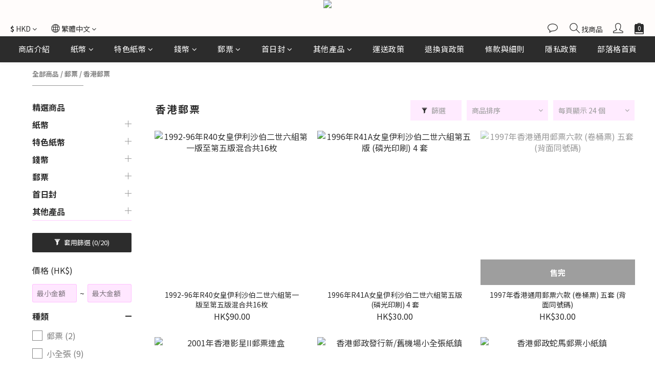

--- FILE ---
content_type: text/html; charset=utf-8
request_url: https://www.collectionhk.hk/categories/hong-kong-stamps
body_size: 97258
content:
<!DOCTYPE html>
<html lang="zh-hant"><head>  <!-- prefetch dns -->
<meta http-equiv="x-dns-prefetch-control" content="on">
<link rel="dns-prefetch" href="https://cdn.shoplineapp.com">
<link rel="preconnect" href="https://cdn.shoplineapp.com" crossorigin>
<link rel="dns-prefetch" href="https://shoplineimg.com">
<link rel="preconnect" href="https://shoplineimg.com">
<link rel="dns-prefetch" href="https://shoplineimg.com">
<link rel="preconnect" href="https://shoplineimg.com" title="image-service-origin">

  <link rel="preload" href="https://cdn.shoplineapp.com/s/javascripts/currencies.js" as="script">





<!-- Wrap what we need here -->


<!-- SEO -->
  
      <title>香港郵票</title>


      <meta name="description" content="香港郵票, 小全張, 首日封等等">



<!-- Meta -->
  
      <meta property="og:title" content="香港郵票"/>

      <meta property="og:url" content="https://www.collectionhk.hk/categories/hong-kong-stamps">
      <link rel="canonical" href="https://www.collectionhk.hk/categories/hong-kong-stamps">
      <meta property="og:description" content="香港郵票, 小全張, 首日封等等"/>

  <meta property="og:image" content="https://img.shoplineapp.com/media/image_clips/648329cf1f36ea000ef49d9e/original.png?1686317518"/>



    <script type="application/ld+json">
    {"@context":"https://schema.org","@type":"WebSite","name":"流星樹影 郵票錢幣專門店","url":"https://www.collectionhk.hk"}
    </script>


<!-- locale meta -->


  <meta name="viewport" content="width=device-width, initial-scale=1.0, viewport-fit=cover">
<meta name="mobile-web-app-capable" content="yes">
<meta name="format-detection" content="telephone=no" />
<meta name="google" value="notranslate">

<!-- Shop icon -->
  <link rel="shortcut icon" type="image/png" href="https://img.shoplineapp.com/media/image_clips/648329d73f825e000edd1f99/original.png?1686317527">




<!--- Site Ownership Data -->
<!--- Site Ownership Data End-->

<!-- Styles -->


        <link rel="stylesheet" media="all" href="https://cdn.shoplineapp.com/assets/common-898e3d282d673c037e3500beff4d8e9de2ee50e01c27252b33520348e0b17da0.css" onload="" />

        <link rel="stylesheet" media="all" href="https://cdn.shoplineapp.com/assets/theme_kingsman_v2-4667533ef7a29e5189b2cd8648106733f7212e1a4e578f6853c5304d67a43efd.css" onload="" />


    






  <link rel="stylesheet" media="all" href="https://cdn.shoplineapp.com/packs/css/intl_tel_input-0d9daf73.chunk.css" />








<script type="text/javascript">
  window.mainConfig = JSON.parse('{\"sessionId\":\"\",\"merchantId\":\"6438fd529f8b59004c257270\",\"appCoreHost\":\"shoplineapp.com\",\"assetHost\":\"https://cdn.shoplineapp.com/packs/\",\"apiBaseUrl\":\"http://shoplineapp.com\",\"eventTrackApi\":\"https://events.shoplytics.com/api\",\"frontCommonsApi\":\"https://front-commons.shoplineapp.com/api\",\"appendToUrl\":\"\",\"env\":\"production\",\"merchantData\":{\"_id\":\"6438fd529f8b59004c257270\",\"addon_limit_enabled\":true,\"base_country_code\":\"HK\",\"base_currency\":{\"id\":\"hkd\",\"iso_code\":\"HKD\",\"alternate_symbol\":\"HK$\",\"name\":\"Hong Kong Dollar\",\"symbol_first\":true,\"subunit_to_unit\":100},\"base_currency_code\":\"HKD\",\"beta_feature_keys\":[],\"brand_home_url\":\"https://www.collectionhk.hk\",\"checkout_setting\":{\"enable_membership_autocheck\":false,\"enable_subscription_autocheck\":false,\"enforce_user_login_on_checkout\":true,\"enable_sc_fast_checkout\":false,\"rounding_setting\":{\"enabled\":false,\"rounding_mode\":\"round_half_even\",\"smallest_denomination\":10},\"multi_checkout\":{\"enabled\":false}},\"current_plan_key\":\"basket\",\"current_theme_key\":\"kingsman_v2\",\"delivery_option_count\":6,\"enabled_stock_reminder\":false,\"handle\":\"scater598\",\"instagram_access_token\":\"\",\"instagram_id\":\"\",\"invoice_activation\":\"inactive\",\"is_image_service_enabled\":true,\"mobile_logo_media_url\":\"https://img.shoplineapp.com/media/image_clips/6483288bdc6fa000177c3d93/original.png?1686317195\",\"name\":\"流星樹影 郵票錢幣專門店\",\"order_setting\":{\"default_out_of_stock_reminder\":false,\"enabled_order_auth_expiry\":true},\"payment_method_count\":3,\"product_setting\":{\"enabled_product_review\":true,\"variation_display\":\"dropdown\",\"price_range_enabled\":true,\"enabled_pos_product_customized_price\":false,\"enabled_pos_product_price_tier\":false},\"promotion_setting\":{\"multi_order_discount_strategy\":\"order_or_tier_promotion\",\"order_gift_threshold_mode\":\"after_price_discounts\",\"order_free_shipping_threshold_mode\":\"after_all_discounts\",\"category_item_gift_threshold_mode\":\"before_discounts\",\"category_item_free_shipping_threshold_mode\":\"before_discounts\"},\"rollout_keys\":[\"2FA_google_authenticator\",\"3_layer_category\",\"3_layer_navigation\",\"3_layer_variation\",\"711_CB_13countries\",\"711_CB_pickup_TH\",\"711_c2b_report_v2\",\"711_cross_delivery\",\"MC_manual_order\",\"MO_Apply_Coupon_Code\",\"StaffCanBeDeleted_V1\",\"UTM_export\",\"UTM_register\",\"abandoned_cart_notification\",\"add_system_fontstyle\",\"add_to_cart_revamp\",\"addon_products_limit_10\",\"addon_products_limit_unlimited\",\"addon_quantity\",\"address_format_batch2\",\"address_format_jp\",\"address_format_my\",\"address_format_us\",\"address_format_vn\",\"admin_app_extension\",\"admin_custom_domain\",\"admin_image_service\",\"admin_manual_order\",\"admin_realtime\",\"admin_vietnam_dong\",\"adminapp_order_form\",\"adminapp_wa_contacts_list\",\"ads_system_new_tab\",\"adyen_my_sc\",\"affiliate_by_product\",\"affiliate_dashboard\",\"alipay_hk_sc\",\"amazon_product_review\",\"android_pos_agent_clockin_n_out\",\"android_pos_purchase_order_partial_in_storage\",\"android_pos_save_send_receipt\",\"android_pos_v2_force_upgrade_version_1-50-0_date_2025-08-30\",\"app_categories_filtering\",\"app_multiplan\",\"app_subscription_prorated_billing\",\"apply_multi_order_discount\",\"apps_store\",\"apps_store_blog\",\"apps_store_fb_comment\",\"apps_store_wishlist\",\"appstore_free_trial\",\"archive_order_data\",\"archive_order_ui\",\"assign_products_to_category\",\"auth_flow_revamp\",\"auto_credit\",\"auto_credit_notify\",\"auto_credit_percentage\",\"auto_credit_recurring\",\"auto_reply_comment\",\"auto_save_sf_plus_address\",\"auto_suspend_admin\",\"basket_comparising_link_CNY\",\"basket_comparising_link_HKD\",\"basket_comparising_link_TWD\",\"basket_invoice_field\",\"basket_pricing_page_cny\",\"basket_pricing_page_hkd\",\"basket_pricing_page_myr\",\"basket_pricing_page_sgd\",\"basket_pricing_page_thb\",\"basket_pricing_page_twd\",\"basket_pricing_page_usd\",\"basket_pricing_page_vnd\",\"basket_subscription_coupon\",\"basket_subscription_email\",\"bianco_setting\",\"bidding_select_product\",\"bing_ads\",\"birthday_format_v2\",\"block_gtm_for_lighthouse\",\"blog\",\"blog_app\",\"blog_revamp_admin\",\"blog_revamp_admin_category\",\"blog_revamp_doublewrite\",\"blog_revamp_related_products\",\"blog_revamp_shop_category\",\"blog_revamp_singleread\",\"breadcrumb\",\"broadcast_advanced_filters\",\"broadcast_analytics\",\"broadcast_clone\",\"broadcast_email_html\",\"broadcast_facebook_template\",\"broadcast_line_template\",\"broadcast_unsubscribe_email\",\"bulk_action_customer\",\"bulk_action_product\",\"bulk_import_multi_lang\",\"bulk_payment_delivery_setting\",\"bulk_printing_labels_711C2C\",\"bulk_update_dynamic_fields\",\"bulk_update_job\",\"bulk_update_new_fields\",\"bulk_update_product_download_with_filter\",\"bulk_update_tag\",\"bundle_add_type\",\"bundle_group\",\"bundle_page\",\"bundle_pricing\",\"bundle_promotion_apply_enhancement\",\"bundle_stackable\",\"buy_at_amazon\",\"buy_button\",\"buy_now_button\",\"buyandget_promotion\",\"callback_service\",\"cancel_order_by_customer\",\"cancel_order_by_customer_v2\",\"cart_addon\",\"cart_addon_condition\",\"cart_addon_limit\",\"cart_use_product_service\",\"cart_uuid\",\"category_banner_multiple\",\"category_limit_unlimited\",\"category_sorting\",\"channel_amazon\",\"channel_fb\",\"channel_integration\",\"charge_shipping_fee_by_product_qty\",\"chat_widget\",\"chat_widget_livechat\",\"checkout_membercheckbox_toggle\",\"checkout_setting\",\"cn_pricing_page_2019\",\"combine_orders_app\",\"component_h1_tag\",\"connect_new_facebookpage\",\"consolidated_billing\",\"cookie_consent\",\"country_code\",\"coupon_center_back_to_cart\",\"coupon_notification\",\"coupon_v2\",\"create_staff_revamp\",\"credit_campaign\",\"credit_condition_5_tier_ec\",\"credit_point_triggerpoint\",\"crm_email_custom\",\"crm_notify_preview\",\"crm_sms_custom\",\"crm_sms_notify\",\"cross_shop_tracker\",\"custom_css\",\"custom_home_delivery_tw\",\"custom_notify\",\"custom_order_export\",\"customer_advanced_filter\",\"customer_coupon\",\"customer_custom_field_limit_5\",\"customer_data_secure\",\"customer_edit\",\"customer_export_v2\",\"customer_group\",\"customer_group_analysis\",\"customer_group_filter_p2\",\"customer_group_filter_p3\",\"customer_group_regenerate\",\"customer_group_sendcoupon\",\"customer_import_50000_failure_report\",\"customer_import_v2\",\"customer_import_v3\",\"customer_list\",\"customer_new_report\",\"customer_referral\",\"customer_referral_notify\",\"customer_search_match\",\"customer_tag\",\"dashboard_v2\",\"dashboard_v2_revamp\",\"date_picker_v2\",\"deep_link_support_linepay\",\"deep_link_support_payme\",\"deep_search\",\"default_theme_ultrachic\",\"delivery_time\",\"delivery_time_with_quantity\",\"design_submenu\",\"dev_center_app_store\",\"disable_footer_brand\",\"disable_old_upgrade_reminder\",\"domain_applicable\",\"doris_bien_setting\",\"dusk_setting\",\"dynamic_shipping_rate_refactor\",\"ec_order_unlimit\",\"ecpay_expirydate\",\"ecpay_payment_gateway\",\"einvoice_bulk_update\",\"einvoice_edit\",\"einvoice_newlogic\",\"email_credit_expire_notify\",\"email_custom\",\"email_member_forget_password_notify\",\"email_member_register_notify\",\"email_order_notify\",\"email_verification\",\"enable_body_script\",\"enable_calculate_api_promotion_apply\",\"enable_calculate_api_promotion_filter\",\"enable_cart_api\",\"enable_cart_service\",\"enable_corejs_splitting\",\"enable_lazysizes_image_tag\",\"enable_new_css_bundle\",\"enable_order_status_callback_revamp_for_promotion\",\"enable_order_status_callback_revamp_for_storefront\",\"enable_promotion_usage_record\",\"enable_shopjs_splitting\",\"enhanced_catalog_feed\",\"exclude_product\",\"exclude_product_v2\",\"execute_shipment_permission\",\"export_inventory_report_v2\",\"express_cart\",\"facebook_ads\",\"facebook_dia\",\"facebook_login\",\"facebook_messenger_subscription\",\"facebook_pixel_manager\",\"fb_comment_app\",\"fb_entrance_optimization\",\"fb_feed_unlimit\",\"fb_group\",\"fb_multi_category_feed\",\"fb_pixel_matching\",\"fb_pixel_v2\",\"fb_post_management\",\"fb_product_set\",\"fb_ssapi\",\"fb_sub_button\",\"fbe_oe\",\"fbe_shop\",\"fbe_v2\",\"fbe_v2_edit\",\"fbig_shop_disabled\",\"feature_alttag_phase1\",\"feature_alttag_phase2\",\"flash_price_campaign\",\"fm_order_receipt\",\"fmt_c2c_newlabel\",\"fmt_revision\",\"footer_builder\",\"footer_builder_new\",\"form_builder\",\"form_builder_access\",\"form_builder_user_management\",\"form_builder_v2_elements\",\"form_builder_v2_receiver\",\"form_builder_v2_report\",\"fps_rolling_key\",\"freeshipping_promotion_condition\",\"get_coupon\",\"get_promotions_by_cart\",\"gift_promotion_condition\",\"gift_shipping_promotion_discount_condition\",\"gifts_limit_10\",\"gifts_limit_unlimited\",\"gmv_revamp\",\"godaddy\",\"google_ads_api\",\"google_ads_manager\",\"google_analytics_4\",\"google_analytics_manager\",\"google_content_api\",\"google_dynamic_remarketing_tag\",\"google_enhanced_conversions\",\"google_preorder_feed\",\"google_product_category_3rdlayer\",\"google_recaptcha\",\"google_remarketing_manager\",\"google_signup_login\",\"google_tag_manager\",\"gp_tw_sc\",\"group_url_bind_post_live\",\"h2_tag_phase1\",\"hct_logistics_bills_report\",\"hidden_product\",\"hidden_product_p2\",\"hide_credit_point_record_balance\",\"hk_pricing_page_2019\",\"hkd_pricing_page_disabled_2020\",\"ig_browser_notify\",\"ig_live\",\"ig_login_entrance\",\"ig_new_api\",\"image_gallery\",\"image_gallery_p2\",\"image_host_by_region\",\"image_limit_100000\",\"image_limit_30000\",\"image_widget_mobile\",\"increase_variation_limit\",\"instagram_create_post\",\"instagram_post_sales\",\"instant_order_form\",\"integrated_label_711\",\"integrated_sfexpress\",\"integration_one\",\"inventory_change_reason\",\"inventory_search_v2\",\"job_api_products_export\",\"job_api_user_export\",\"job_product_import\",\"jquery_v3\",\"kingsman_v2_setting\",\"layout_engine_service_kingsman_blogs\",\"layout_engine_service_kingsman_member_center\",\"layout_engine_service_kingsman_pdp\",\"layout_engine_service_kingsman_plp\",\"layout_engine_service_kingsman_promotions\",\"line_ads_tag\",\"line_broadcast\",\"line_login\",\"line_login_mobile\",\"line_shopping_new_fields\",\"live_after_keyword\",\"live_announce_bids\",\"live_announce_buyer\",\"live_bidding\",\"live_bulk_checkoutlink\",\"live_bulk_edit\",\"live_checkout_notification\",\"live_checkout_notification_all\",\"live_checkout_notification_message\",\"live_comment_discount\",\"live_comment_robot\",\"live_create_product_v2\",\"live_crosspost\",\"live_dashboard_product\",\"live_event_discount\",\"live_exclusive_price\",\"live_fb_group\",\"live_fhd_video\",\"live_general_settings\",\"live_group_event\",\"live_host_panel\",\"live_ig_messenger_broadcast\",\"live_ig_product_recommend\",\"live_im_switch\",\"live_keyword_switch\",\"live_line_broadcast\",\"live_line_multidisplay\",\"live_luckydraw_enhancement\",\"live_messenger_broadcast\",\"live_order_block\",\"live_print_advanced\",\"live_product_recommend\",\"live_shopline_keyword\",\"live_stream_settings\",\"locale_revamp\",\"logistic_bill_v2_711_b2c\",\"logistic_bill_v2_711_c2c\",\"logo_favicon\",\"luckydraw_products\",\"luckydraw_qualification\",\"manual_activation\",\"manual_order\",\"manual_order_7-11\",\"manual_order_ec_to_sc\",\"manually_bind_post\",\"mc-history-instant\",\"mc_711crossborder\",\"mc_ad_tag\",\"mc_assign_message\",\"mc_auto_bind_member\",\"mc_autoreply_question\",\"mc_broadcast\",\"mc_bulk_read\",\"mc_chatbot_template\",\"mc_delete_message\",\"mc_edit_cart\",\"mc_history_instant\",\"mc_history_post\",\"mc_im\",\"mc_inbox_autoreply\",\"mc_instant_notifications\",\"mc_invoicetitle_optional\",\"mc_keyword_autotagging\",\"mc_line_broadcast\",\"mc_line_cart\",\"mc_logistics_hct\",\"mc_logistics_tcat\",\"mc_manage_blacklist\",\"mc_mark_todo\",\"mc_new_menu\",\"mc_phone_tag\",\"mc_reminder_unpaid\",\"mc_reply_pic\",\"mc_setting_message\",\"mc_setting_orderform\",\"mc_shop_message_refactor\",\"mc_sort_waitingtime\",\"mc_sort_waitingtime_new\",\"mc_tw_invoice\",\"media_gcp_upload\",\"member_center_profile_revamp\",\"member_import_notify\",\"member_info_reward\",\"member_info_reward_subscription\",\"member_password_setup_notify\",\"membership_tier_double_write\",\"memebr_center_point_credit_revamp\",\"menu_limit_100\",\"menu_limit_unlimited\",\"merchant_bills_banktransfer\",\"merchant_bills_slp\",\"message_center_v3\",\"message_revamp\",\"mo_remove_discount\",\"mobile_and_email_signup\",\"mobile_signup_p2\",\"modularize_address_format\",\"molpay_credit_card\",\"multi_lang\",\"multicurrency\",\"my_pricing_page_2019\",\"myapp_reauth_alert\",\"myr_pricing_page_disabled_2020\",\"new_app_subscription\",\"new_layout_for_mobile_and_pc\",\"new_onboarding_flow\",\"new_return_management\",\"new_settings_apply_all_promotion\",\"new_signup_flow\",\"new_sinopac_3d\",\"notification_custom_sending_time\",\"npb_theme_philia\",\"npb_widget_font_size_color\",\"ob_revamp\",\"ob_sgstripe\",\"ob_twecpay\",\"oceanpay\",\"old_fbe_removal\",\"onboarding_basketplan\",\"onboarding_handle\",\"one_new_filter\",\"one_page_store_checkout\",\"one_page_store_clone\",\"one_page_store_product_set\",\"oneship_installable\",\"online_credit_redemption_toggle\",\"online_store_design\",\"online_store_design_setup_guide_basketplan\",\"order_add_to_cart\",\"order_archive_calculation_revamp_crm_amount\",\"order_archive_calculation_revamp_crm_member\",\"order_archive_product_testing\",\"order_archive_testing\",\"order_archive_testing_crm\",\"order_archive_testing_order_details\",\"order_archive_testing_return_order\",\"order_confirmation_slip_upload\",\"order_custom_field_limit_5\",\"order_custom_notify\",\"order_decoupling_product_revamp\",\"order_discount_stackable\",\"order_export_366day\",\"order_export_v2\",\"order_filter_shipped_date\",\"order_message_broadcast\",\"order_new_source\",\"order_promotion_split\",\"order_search_custom_field\",\"order_search_sku\",\"order_select_across_pages\",\"order_sms_notify\",\"order_split\",\"order_status_non_automation\",\"order_status_tag_color\",\"order_tag\",\"orderemail_new_logic\",\"other_custom_notify\",\"out_of_stock_order\",\"page_builder_revamp\",\"page_builder_revamp_theme_setting\",\"page_builder_revamp_theme_setting_initialized\",\"page_builder_section_cache_enabled\",\"page_builder_widget_accordion\",\"page_builder_widget_blog\",\"page_builder_widget_category\",\"page_builder_widget_collage\",\"page_builder_widget_countdown\",\"page_builder_widget_custom_liquid\",\"page_builder_widget_instagram\",\"page_builder_widget_product_text\",\"page_builder_widget_subscription\",\"page_builder_widget_video\",\"page_limit_unlimited\",\"page_view_cache\",\"pakpobox\",\"partial_free_shipping\",\"payme\",\"payment_condition\",\"payment_fee_config\",\"payment_image\",\"payment_octopus\",\"payment_slip_notify\",\"paypal_upgrade\",\"pdp_image_lightbox\",\"pdp_image_lightbox_icon\",\"pending_subscription\",\"philia_setting\",\"pickup_remember_store\",\"plp_label_wording\",\"plp_product_seourl\",\"plp_variation_selector\",\"pos_only_product_settings\",\"pos_retail_store_price\",\"pos_setup_guide_basketplan\",\"post_cancel_connect\",\"post_commerce_stack_comment\",\"post_fanpage_luckydraw\",\"post_fb_group\",\"post_general_setting\",\"post_lock_pd\",\"post_sales_dashboard\",\"postsale_auto_reply\",\"postsale_create_post\",\"postsale_ig_auto_reply\",\"postsales_connect_multiple_posts\",\"preset_publish\",\"product_available_time\",\"product_cost_permission\",\"product_feed_info\",\"product_feed_manager_availability\",\"product_feed_revamp\",\"product_index_v2\",\"product_info\",\"product_limit_1000\",\"product_limit_unlimited\",\"product_log_v2\",\"product_quantity_update\",\"product_recommendation_abtesting\",\"product_revamp_doublewrite\",\"product_revamp_singleread\",\"product_review_import\",\"product_review_import_installable\",\"product_review_plp\",\"product_review_reward\",\"product_search\",\"product_set_revamp\",\"product_set_v2_enhancement\",\"product_summary\",\"promotion_blacklist\",\"promotion_filter_by_date\",\"promotion_first_purchase\",\"promotion_first_purchase_channel\",\"promotion_hour\",\"promotion_limit_100\",\"promotion_minitem\",\"promotion_page\",\"promotion_page_reminder\",\"promotion_page_seo_button\",\"promotion_record_archive_test\",\"promotion_reminder\",\"purchase_limit_campaign\",\"quick_answer\",\"recaptcha_reset_pw\",\"redirect_301_settings\",\"rejected_bill_reminder\",\"remove_fblike_sc\",\"repay_cookie\",\"replace_janus_interface\",\"replace_lms_old_oa_interface\",\"reports\",\"revert_credit\",\"revert_credit_p2\",\"revert_credit_status\",\"sales_dashboard\",\"sangria_setting\",\"sc_advanced_keyword\",\"sc_alipay_standard\",\"sc_atm\",\"sc_auto_bind_member\",\"sc_autodetect_address\",\"sc_autodetect_paymentslip\",\"sc_autoreply_icebreaker\",\"sc_clearcart\",\"sc_clearcart_all\",\"sc_comment_label\",\"sc_comment_list\",\"sc_conversations_statistics_sunset\",\"sc_download_adminapp\",\"sc_group_pm_commentid\",\"sc_group_webhook\",\"sc_intercom\",\"sc_list_search\",\"sc_mo_711emap\",\"sc_outstock_msg\",\"sc_overall_statistics_api_v3\",\"sc_pickup\",\"sc_product_set\",\"sc_product_variation\",\"sc_slp_subscription_promotion\",\"sc_standard\",\"sc_store_pickup\",\"sc_wa_message_report\",\"scheduled_home_page\",\"search_function_image_gallery\",\"security_center\",\"select_all_customer\",\"select_all_inventory\",\"send_coupon_notification\",\"session_expiration_period\",\"setup_guide_basketplan\",\"sfexpress_centre\",\"sfexpress_eflocker\",\"sfexpress_service\",\"sfexpress_store\",\"sg_onboarding_currency\",\"share_cart_link\",\"shop_builder_plp\",\"shop_category_filter\",\"shop_category_filter_bulk_action\",\"shop_product_search_rate_limit\",\"shop_related_recaptcha\",\"shop_template_advanced_setting\",\"shopline_captcha\",\"shopline_email_captcha\",\"shopline_product_reviews\",\"shoplytics_api_ordersales_v4\",\"shoplytics_api_psa_wide_table\",\"shoplytics_benchmark\",\"shoplytics_broadcast_api_v3\",\"shoplytics_channel_store_permission\",\"shoplytics_credit_analysis\",\"shoplytics_customer_refactor_api_v3\",\"shoplytics_date_picker_v2\",\"shoplytics_event_realtime_refactor_api_v3\",\"shoplytics_events_api_v3\",\"shoplytics_export_flex\",\"shoplytics_homepage_v2\",\"shoplytics_invoices_api_v3\",\"shoplytics_lite\",\"shoplytics_membership_tier_growth\",\"shoplytics_orders_api_v3\",\"shoplytics_ordersales_v3\",\"shoplytics_payments_api_v3\",\"shoplytics_pro\",\"shoplytics_product_revamp_api_v3\",\"shoplytics_promotions_api_v3\",\"shoplytics_psa_multi_stores_export\",\"shoplytics_psa_sub_categories\",\"shoplytics_rfim_enhancement_v3\",\"shoplytics_session_metrics\",\"shoplytics_staff_api_v3\",\"shoplytics_to_hd\",\"shopping_session_enabled\",\"signin_register_revamp\",\"skya_setting\",\"sl_logistics_bulk_action\",\"sl_logistics_fmt_freeze\",\"sl_logistics_modularize\",\"sl_payment_alipay\",\"sl_payment_cc\",\"sl_payment_standard_v2\",\"sl_payment_type_check\",\"sl_payments_apple_pay\",\"sl_payments_cc_promo\",\"sl_payments_my_cc\",\"sl_payments_my_fpx\",\"sl_payments_sg_cc\",\"sl_pos_admin_cancel_order\",\"sl_pos_admin_delete_order\",\"sl_pos_admin_inventory_transfer\",\"sl_pos_admin_order_archive_testing\",\"sl_pos_admin_purchase_order\",\"sl_pos_admin_register_shift\",\"sl_pos_admin_staff\",\"sl_pos_agent_by_channel\",\"sl_pos_agent_clockin_n_out\",\"sl_pos_agent_performance\",\"sl_pos_android_A4_printer\",\"sl_pos_android_check_cart_items_with_local_db\",\"sl_pos_android_order_reduction\",\"sl_pos_android_receipt_enhancement\",\"sl_pos_app_order_archive_testing\",\"sl_pos_app_transaction_filter_enhance\",\"sl_pos_bugfender_log_reduction\",\"sl_pos_bulk_import_update_enhancement\",\"sl_pos_check_duplicate_create_order\",\"sl_pos_claim_coupon\",\"sl_pos_convert_order_to_cart_by_snapshot\",\"sl_pos_customerID_duplicate_check\",\"sl_pos_customer_info_enhancement\",\"sl_pos_customized_price\",\"sl_pos_disable_touchid_unlock\",\"sl_pos_discount\",\"sl_pos_einvoice_refactor\",\"sl_pos_feature_permission\",\"sl_pos_force_upgrade_1-109-0\",\"sl_pos_force_upgrade_1-110-1\",\"sl_pos_free_gifts_promotion\",\"sl_pos_from_Swift_to_OC\",\"sl_pos_iOS_A4_printer\",\"sl_pos_iOS_app_transaction_filter_enhance\",\"sl_pos_iOS_cashier_revamp_cart\",\"sl_pos_iOS_cashier_revamp_product_list\",\"sl_pos_iPadOS_version_upgrade_remind_16_0_0\",\"sl_pos_initiate_couchbase\",\"sl_pos_inventory_count\",\"sl_pos_inventory_count_difference_reason\",\"sl_pos_inventory_count_for_selected_products\",\"sl_pos_inventory_feature_module\",\"sl_pos_inventory_transfer_app_can_create_note_date\",\"sl_pos_inventory_transfer_insert_enhancement\",\"sl_pos_inventory_transfer_request\",\"sl_pos_invoice_product_name_filter\",\"sl_pos_invoice_swiftUI_revamp\",\"sl_pos_invoice_toast_show\",\"sl_pos_ios_receipt_info_enhancement\",\"sl_pos_ios_small_label_enhancement\",\"sl_pos_ios_version_upgrade_remind\",\"sl_pos_itc\",\"sl_pos_logo_terms_and_condition\",\"sl_pos_new_report_customer_analysis\",\"sl_pos_new_report_daily_payment_methods\",\"sl_pos_new_report_overview\",\"sl_pos_new_report_product_preorder\",\"sl_pos_new_report_transaction_detail\",\"sl_pos_no_minimum_age\",\"sl_pos_order_refactor_admin\",\"sl_pos_order_upload_using_pos_service\",\"sl_pos_partial_return\",\"sl_pos_password_setting_refactor\",\"sl_pos_payment\",\"sl_pos_payment_method_picture\",\"sl_pos_payment_method_prioritized_and_hidden\",\"sl_pos_payoff_preorder\",\"sl_pos_product_add_to_cart_refactor\",\"sl_pos_product_variation_ui\",\"sl_pos_promotion\",\"sl_pos_purchase_order_onlinestore\",\"sl_pos_purchase_order_partial_in_storage\",\"sl_pos_receipt_information\",\"sl_pos_receipt_preorder_return_enhancement\",\"sl_pos_receipt_swiftUI_revamp\",\"sl_pos_register_shift\",\"sl_pos_report_shoplytics_psi\",\"sl_pos_revert_credit\",\"sl_pos_save_send_receipt\",\"sl_pos_show_coupon\",\"sl_pos_stock_refactor\",\"sl_pos_supplier_refactor\",\"sl_pos_toast_revamp\",\"sl_pos_transaction_conflict\",\"sl_pos_transaction_view_admin\",\"sl_pos_transfer_onlinestore\",\"sl_pos_user_permission\",\"sl_pos_variation_setting_refactor\",\"sl_purchase_order_search_create_enhancement\",\"slp_bank_promotion\",\"slp_product_subscription\",\"slp_remember_credit_card\",\"slp_swap\",\"smart_omo_appstore\",\"smart_product_recommendation\",\"smart_product_recommendation_regular\",\"smart_recommended_related_products\",\"sms_custom\",\"sms_with_shop_name\",\"social_channel_revamp\",\"social_channel_user\",\"social_name_in_order\",\"sso_lang_th\",\"sso_lang_vi\",\"staff_elasticsearch\",\"staff_limit_5\",\"staff_service_migration\",\"static_resource_host_by_region\",\"stop_slp_approvedemail\",\"storefront_app_extension\",\"storefront_return\",\"stripe_3d_secure\",\"stripe_3ds_cny\",\"stripe_3ds_hkd\",\"stripe_3ds_myr\",\"stripe_3ds_sgd\",\"stripe_3ds_thb\",\"stripe_3ds_usd\",\"stripe_3ds_vnd\",\"stripe_google_pay\",\"stripe_payment_intents\",\"stripe_radar\",\"stripe_subscription_my_account\",\"structured_data\",\"sub_sgstripe\",\"subscription_config_edit\",\"subscription_config_edit_delivery_payment\",\"subscription_currency\",\"tappay_3D_secure\",\"tappay_sdk_v2_3_2\",\"tappay_sdk_v3\",\"tax_inclusive_setting\",\"taxes_settings\",\"tcat_711pickup_sl_logisitics\",\"tcat_logistics_bills_report\",\"tcat_newlabel\",\"th_pricing_page_2020\",\"thb_pricing_page_disabled_2020\",\"theme_bianco\",\"theme_doris_bien\",\"theme_kingsman_v2\",\"theme_level_3\",\"theme_sangria\",\"theme_ultrachic\",\"tnc-checkbox\",\"toggle_mobile_category\",\"tw_app_shopback_cashback\",\"tw_fm_sms\",\"tw_pricing_page_2019\",\"tw_stripe_subscription\",\"twd_pricing_page_disabled_2020\",\"uc_integration\",\"uc_v2_endpoints\",\"ultra_setting\",\"unified_admin\",\"use_ngram_for_order_search\",\"user_center_social_channel\",\"user_credits\",\"variant_image_selector\",\"variant_saleprice_cost_weight\",\"variation_label_swatches\",\"varm_setting\",\"vn_pricing_page_2020\",\"vnd_pricing_page_disabled_2020\",\"whatsapp_extension\",\"whatsapp_order_form\",\"whatsapp_orderstatus_toggle\",\"yahoo_dot\",\"youtube_live_shopping\",\"zotabox_installable\"],\"shop_default_home_url\":\"https://scater598.shoplineapp.com\",\"shop_status\":\"open\",\"show_sold_out\":true,\"sl_payment_merchant_id\":\"2455254209189269504\",\"supported_languages\":[\"en\",\"zh-hant\"],\"tags\":[\"retail\"],\"time_zone\":\"Asia/Hong_Kong\",\"updated_at\":\"2026-01-28T12:40:55.188Z\",\"user_setting\":{\"_id\":\"6438fd52aca18e001d72fdd4\",\"created_at\":\"2023-04-14T07:14:26.707Z\",\"data\":{\"general_fields\":[{\"type\":\"gender\",\"options\":{\"order\":{\"include\":\"false\",\"required\":\"false\"},\"signup\":{\"include\":\"true\",\"required\":\"false\"},\"profile\":{\"include\":\"true\",\"required\":\"false\"}}},{\"type\":\"birthday\",\"options\":{\"order\":{\"include\":\"false\",\"required\":\"false\"},\"signup\":{\"include\":\"true\",\"required\":\"false\"},\"profile\":{\"include\":\"true\",\"required\":\"false\"}}}],\"minimum_age_limit\":\"13\",\"custom_fields\":[],\"signup_method\":\"email\",\"sms_verification\":{\"status\":\"true\",\"supported_countries\":[\"HK\"]},\"facebook_login\":{\"status\":\"inactive\",\"app_id\":\"\"},\"enable_facebook_comment\":\"\",\"facebook_comment\":\"\",\"line_login\":\"\",\"recaptcha_signup\":{\"status\":\"true\",\"site_key\":\"6LeYIdonAAAAACH_KJIaGCQ8MKMEwh3jyJokETFd\"},\"email_verification\":{\"status\":\"false\"},\"login_with_verification\":{\"status\":\"false\"},\"upgrade_reminder\":\"\",\"enable_member_point\":true,\"enable_user_credit\":true,\"birthday_format\":\"YYYY/MM/DD\",\"send_birthday_credit_period\":\"daily\",\"member_info_reward\":{\"enabled\":false,\"reward_on\":[],\"coupons\":{\"enabled\":false,\"promotion_ids\":[]}},\"enable_age_policy\":true},\"item_type\":\"\",\"key\":\"users\",\"name\":null,\"owner_id\":\"6438fd529f8b59004c257270\",\"owner_type\":\"Merchant\",\"publish_status\":\"published\",\"status\":\"active\",\"updated_at\":\"2023-08-27T03:03:47.409Z\",\"value\":null}},\"localeData\":{\"loadedLanguage\":{\"name\":\"繁體中文\",\"code\":\"zh-hant\"},\"supportedLocales\":[{\"name\":\"English\",\"code\":\"en\"},{\"name\":\"繁體中文\",\"code\":\"zh-hant\"}]},\"currentUser\":null,\"themeSettings\":{\"hide_language_selector\":false,\"is_multicurrency_enabled\":true,\"messages_enabled\":true,\"mobile_categories_collapsed\":true,\"mobile_categories_removed\":false,\"categories_collapsed\":true,\"image_fill\":true,\"plp_variation_selector\":{\"enabled\":true,\"show_variation\":1},\"variation_image_selector_enabled\":true,\"variation_image_selector_variation\":1,\"category_page\":\"24\",\"hide_share_buttons\":true,\"goto_top\":true,\"enable_gdpr_cookies_banner\":false,\"font_title\":\"Noto Sans\",\"font_paragraph\":\"Noto Sans\",\"font_size_title\":\"1\",\"font_size_paragraph\":\"1\",\"page_background\":\"ffe7ff\",\"page_text\":\"2c2c2c\",\"page_text_link\":\"3424f3\",\"announcement_background\":\"fdc500\",\"announcement_text\":\"FFFFFF\",\"header_background\":\"fffcfb\",\"header_text\":\"2c2c2c\",\"header_icon\":\"2c2c2c\",\"primary_background\":\"2c2c2c\",\"primary_text\":\"FFFFFF\",\"buy_now_background\":\"FB7813\",\"buy_now_text\":\"FFFFFF\",\"footer_background\":\"2c2c2c\",\"footer_text\":\"ffffff\",\"footer_icon\":\"ffffff\",\"copyright_text\":\"ffffff\",\"updated_with_new_page_builder\":true,\"secondary_color\":\"2B3864\",\"copyright_background\":\"2b3864\",\"product_promotion_label_background\":\"2c2c2c\"},\"isMultiCurrencyEnabled\":true,\"features\":{\"plans\":{\"free\":{\"member_price\":false,\"cart_addon\":false,\"google_analytics_ecommerce\":false,\"membership\":false,\"shopline_logo\":true,\"user_credit\":{\"manaul\":false,\"auto\":false},\"variant_image_selector\":false},\"standard\":{\"member_price\":false,\"cart_addon\":false,\"google_analytics_ecommerce\":false,\"membership\":false,\"shopline_logo\":true,\"user_credit\":{\"manaul\":false,\"auto\":false},\"variant_image_selector\":false},\"starter\":{\"member_price\":false,\"cart_addon\":false,\"google_analytics_ecommerce\":false,\"membership\":false,\"shopline_logo\":true,\"user_credit\":{\"manaul\":false,\"auto\":false},\"variant_image_selector\":false},\"pro\":{\"member_price\":false,\"cart_addon\":false,\"google_analytics_ecommerce\":false,\"membership\":false,\"shopline_logo\":false,\"user_credit\":{\"manaul\":false,\"auto\":false},\"variant_image_selector\":false},\"business\":{\"member_price\":false,\"cart_addon\":false,\"google_analytics_ecommerce\":true,\"membership\":true,\"shopline_logo\":false,\"user_credit\":{\"manaul\":false,\"auto\":false},\"facebook_comments_plugin\":true,\"variant_image_selector\":false},\"basic\":{\"member_price\":false,\"cart_addon\":false,\"google_analytics_ecommerce\":false,\"membership\":false,\"shopline_logo\":false,\"user_credit\":{\"manaul\":false,\"auto\":false},\"variant_image_selector\":false},\"basic2018\":{\"member_price\":false,\"cart_addon\":false,\"google_analytics_ecommerce\":false,\"membership\":false,\"shopline_logo\":true,\"user_credit\":{\"manaul\":false,\"auto\":false},\"variant_image_selector\":false},\"sc\":{\"member_price\":false,\"cart_addon\":false,\"google_analytics_ecommerce\":true,\"membership\":false,\"shopline_logo\":true,\"user_credit\":{\"manaul\":false,\"auto\":false},\"facebook_comments_plugin\":true,\"facebook_chat_plugin\":true,\"variant_image_selector\":false},\"advanced\":{\"member_price\":false,\"cart_addon\":false,\"google_analytics_ecommerce\":true,\"membership\":false,\"shopline_logo\":false,\"user_credit\":{\"manaul\":false,\"auto\":false},\"facebook_comments_plugin\":true,\"facebook_chat_plugin\":true,\"variant_image_selector\":false},\"premium\":{\"member_price\":true,\"cart_addon\":true,\"google_analytics_ecommerce\":true,\"membership\":true,\"shopline_logo\":false,\"user_credit\":{\"manaul\":true,\"auto\":true},\"google_dynamic_remarketing\":true,\"facebook_comments_plugin\":true,\"facebook_chat_plugin\":true,\"wish_list\":true,\"facebook_messenger_subscription\":true,\"product_feed\":true,\"express_checkout\":true,\"variant_image_selector\":true},\"enterprise\":{\"member_price\":true,\"cart_addon\":true,\"google_analytics_ecommerce\":true,\"membership\":true,\"shopline_logo\":false,\"user_credit\":{\"manaul\":true,\"auto\":true},\"google_dynamic_remarketing\":true,\"facebook_comments_plugin\":true,\"facebook_chat_plugin\":true,\"wish_list\":true,\"facebook_messenger_subscription\":true,\"product_feed\":true,\"express_checkout\":true,\"variant_image_selector\":true},\"crossborder\":{\"member_price\":true,\"cart_addon\":true,\"google_analytics_ecommerce\":true,\"membership\":true,\"shopline_logo\":false,\"user_credit\":{\"manaul\":true,\"auto\":true},\"google_dynamic_remarketing\":true,\"facebook_comments_plugin\":true,\"facebook_chat_plugin\":true,\"wish_list\":true,\"facebook_messenger_subscription\":true,\"product_feed\":true,\"express_checkout\":true,\"variant_image_selector\":true},\"o2o\":{\"member_price\":true,\"cart_addon\":true,\"google_analytics_ecommerce\":true,\"membership\":true,\"shopline_logo\":false,\"user_credit\":{\"manaul\":true,\"auto\":true},\"google_dynamic_remarketing\":true,\"facebook_comments_plugin\":true,\"facebook_chat_plugin\":true,\"wish_list\":true,\"facebook_messenger_subscription\":true,\"product_feed\":true,\"express_checkout\":true,\"subscription_product\":true,\"variant_image_selector\":true}}},\"requestCountry\":\"US\",\"trackerEventData\":{\"Category ID\":\"64df8ba6a7bc0100103c3db9\"},\"isRecaptchaEnabled\":true,\"isRecaptchaEnterprise\":false,\"recaptchaEnterpriseSiteKey\":\"6LeMcv0hAAAAADjAJkgZLpvEiuc6migO0KyLEadr\",\"recaptchaEnterpriseCheckboxSiteKey\":\"6LfQVEEoAAAAAAzllcvUxDYhfywH7-aY52nsJ2cK\",\"recaptchaSiteKey\":\"6LeYIdonAAAAACH_KJIaGCQ8MKMEwh3jyJokETFd\",\"currencyData\":{\"supportedCurrencies\":[{\"name\":\"$ HKD\",\"symbol\":\"$\",\"iso_code\":\"hkd\"},{\"name\":\"P MOP\",\"symbol\":\"P\",\"iso_code\":\"mop\"},{\"name\":\"¥ CNY\",\"symbol\":\"¥\",\"iso_code\":\"cny\"},{\"name\":\"$ TWD\",\"symbol\":\"$\",\"iso_code\":\"twd\"},{\"name\":\"$ USD\",\"symbol\":\"$\",\"iso_code\":\"usd\"},{\"name\":\"$ SGD\",\"symbol\":\"$\",\"iso_code\":\"sgd\"},{\"name\":\"€ EUR\",\"symbol\":\"€\",\"iso_code\":\"eur\"},{\"name\":\"$ AUD\",\"symbol\":\"$\",\"iso_code\":\"aud\"},{\"name\":\"£ GBP\",\"symbol\":\"£\",\"iso_code\":\"gbp\"},{\"name\":\"₱ PHP\",\"symbol\":\"₱\",\"iso_code\":\"php\"},{\"name\":\"RM MYR\",\"symbol\":\"RM\",\"iso_code\":\"myr\"},{\"name\":\"฿ THB\",\"symbol\":\"฿\",\"iso_code\":\"thb\"},{\"name\":\"د.إ AED\",\"symbol\":\"د.إ\",\"iso_code\":\"aed\"},{\"name\":\"¥ JPY\",\"symbol\":\"¥\",\"iso_code\":\"jpy\"},{\"name\":\"$ BND\",\"symbol\":\"$\",\"iso_code\":\"bnd\"},{\"name\":\"₩ KRW\",\"symbol\":\"₩\",\"iso_code\":\"krw\"},{\"name\":\"Rp IDR\",\"symbol\":\"Rp\",\"iso_code\":\"idr\"},{\"name\":\"₫ VND\",\"symbol\":\"₫\",\"iso_code\":\"vnd\"},{\"name\":\"$ CAD\",\"symbol\":\"$\",\"iso_code\":\"cad\"}],\"requestCountryCurrencyCode\":\"HKD\"},\"previousUrl\":\"\",\"checkoutLandingPath\":\"/cart\",\"webpSupported\":true,\"pageType\":\"products-index\",\"paypalCnClientId\":\"AYVtr8kMzEyRCw725vQM_-hheFyo1FuWeaup4KPSvU1gg44L-NG5e2PNcwGnMo2MLCzGRg4eVHJhuqBP\",\"efoxPayVersion\":\"1.0.60\",\"universalPaymentSDKUrl\":\"https://cdn.myshopline.com\",\"shoplinePaymentCashierSDKUrl\":\"https://cdn.myshopline.com/pay/paymentElement/1.7.1/index.js\",\"shoplinePaymentV2Env\":\"prod\",\"shoplinePaymentGatewayEnv\":\"prod\",\"currentPath\":\"/categories/hong-kong-stamps\",\"isExceedCartLimitation\":null,\"familyMartEnv\":\"prod\",\"familyMartConfig\":{\"cvsname\":\"familymart.shoplineapp.com\"},\"familyMartFrozenConfig\":{\"cvsname\":\"familymartfreeze.shoplineapp.com\",\"cvslink\":\"https://familymartfreeze.shoplineapp.com/familymart_freeze_callback\",\"emap\":\"https://ecmfme.map.com.tw/ReceiveOrderInfo.aspx\"},\"pageIdentifier\":\"category\",\"staticResourceHost\":\"https://static.shoplineapp.com/\",\"facebookAppId\":\"467428936681900\",\"facebookSdkVersion\":\"v2.7\",\"criteoAccountId\":null,\"criteoEmail\":null,\"shoplineCaptchaEnv\":\"prod\",\"shoplineCaptchaPublicKey\":\"MIGfMA0GCSqGSIb3DQEBAQUAA4GNADCBiQKBgQCUXpOVJR72RcVR8To9lTILfKJnfTp+f69D2azJDN5U9FqcZhdYfrBegVRKxuhkwdn1uu6Er9PWV4Tp8tRuHYnlU+U72NRpb0S3fmToXL3KMKw/4qu2B3EWtxeh/6GPh3leTvMteZpGRntMVmJCJdS8PY1CG0w6QzZZ5raGKXQc2QIDAQAB\",\"defaultBlockedSmsCountries\":\"PS,MG,KE,AO,KG,UG,AZ,ZW,TJ,NG,GT,DZ,BD,BY,AF,LK,MA,EH,MM,EG,LV,OM,LT,UA,RU,KZ,KH,LY,ML,MW,IR,EE\"}');
</script>

  <script
    src="https://browser.sentry-cdn.com/6.8.0/bundle.tracing.min.js"
    integrity="sha384-PEpz3oi70IBfja8491RPjqj38s8lBU9qHRh+tBurFb6XNetbdvlRXlshYnKzMB0U"
    crossorigin="anonymous"
    defer
  ></script>
  <script
    src="https://browser.sentry-cdn.com/6.8.0/captureconsole.min.js"
    integrity="sha384-FJ5n80A08NroQF9DJzikUUhiCaQT2rTIYeJyHytczDDbIiejfcCzBR5lQK4AnmVt"
    crossorigin="anonymous"
    defer
  ></script>

<script>
  function sriOnError (event) {
    if (window.Sentry) window.Sentry.captureException(event);

    var script = document.createElement('script');
    var srcDomain = new URL(this.src).origin;
    script.src = this.src.replace(srcDomain, '');
    if (this.defer) script.setAttribute("defer", "defer");
    document.getElementsByTagName('head')[0].insertBefore(script, null);
  }
</script>

<script>window.lazySizesConfig={},Object.assign(window.lazySizesConfig,{lazyClass:"sl-lazy",loadingClass:"sl-lazyloading",loadedClass:"sl-lazyloaded",preloadClass:"sl-lazypreload",errorClass:"sl-lazyerror",iframeLoadMode:"1",loadHidden:!1});</script>
<script>!function(e,t){var a=t(e,e.document,Date);e.lazySizes=a,"object"==typeof module&&module.exports&&(module.exports=a)}("undefined"!=typeof window?window:{},function(e,t,a){"use strict";var n,i;if(function(){var t,a={lazyClass:"lazyload",loadedClass:"lazyloaded",loadingClass:"lazyloading",preloadClass:"lazypreload",errorClass:"lazyerror",autosizesClass:"lazyautosizes",fastLoadedClass:"ls-is-cached",iframeLoadMode:0,srcAttr:"data-src",srcsetAttr:"data-srcset",sizesAttr:"data-sizes",minSize:40,customMedia:{},init:!0,expFactor:1.5,hFac:.8,loadMode:2,loadHidden:!0,ricTimeout:0,throttleDelay:125};for(t in i=e.lazySizesConfig||e.lazysizesConfig||{},a)t in i||(i[t]=a[t])}(),!t||!t.getElementsByClassName)return{init:function(){},cfg:i,noSupport:!0};var s,o,r,l,c,d,u,f,m,y,h,z,g,v,p,C,b,A,E,_,w,M,N,x,L,W,S,B,T,F,R,D,k,H,O,P,$,q,I,U,j,G,J,K,Q,V=t.documentElement,X=e.HTMLPictureElement,Y="addEventListener",Z="getAttribute",ee=e[Y].bind(e),te=e.setTimeout,ae=e.requestAnimationFrame||te,ne=e.requestIdleCallback,ie=/^picture$/i,se=["load","error","lazyincluded","_lazyloaded"],oe={},re=Array.prototype.forEach,le=function(e,t){return oe[t]||(oe[t]=new RegExp("(\\s|^)"+t+"(\\s|$)")),oe[t].test(e[Z]("class")||"")&&oe[t]},ce=function(e,t){le(e,t)||e.setAttribute("class",(e[Z]("class")||"").trim()+" "+t)},de=function(e,t){var a;(a=le(e,t))&&e.setAttribute("class",(e[Z]("class")||"").replace(a," "))},ue=function(e,t,a){var n=a?Y:"removeEventListener";a&&ue(e,t),se.forEach(function(a){e[n](a,t)})},fe=function(e,a,i,s,o){var r=t.createEvent("Event");return i||(i={}),i.instance=n,r.initEvent(a,!s,!o),r.detail=i,e.dispatchEvent(r),r},me=function(t,a){var n;!X&&(n=e.picturefill||i.pf)?(a&&a.src&&!t[Z]("srcset")&&t.setAttribute("srcset",a.src),n({reevaluate:!0,elements:[t]})):a&&a.src&&(t.src=a.src)},ye=function(e,t){return(getComputedStyle(e,null)||{})[t]},he=function(e,t,a){for(a=a||e.offsetWidth;a<i.minSize&&t&&!e._lazysizesWidth;)a=t.offsetWidth,t=t.parentNode;return a},ze=(l=[],c=r=[],d=function(){var e=c;for(c=r.length?l:r,s=!0,o=!1;e.length;)e.shift()();s=!1},u=function(e,a){s&&!a?e.apply(this,arguments):(c.push(e),o||(o=!0,(t.hidden?te:ae)(d)))},u._lsFlush=d,u),ge=function(e,t){return t?function(){ze(e)}:function(){var t=this,a=arguments;ze(function(){e.apply(t,a)})}},ve=function(e){var t,n=0,s=i.throttleDelay,o=i.ricTimeout,r=function(){t=!1,n=a.now(),e()},l=ne&&o>49?function(){ne(r,{timeout:o}),o!==i.ricTimeout&&(o=i.ricTimeout)}:ge(function(){te(r)},!0);return function(e){var i;(e=!0===e)&&(o=33),t||(t=!0,(i=s-(a.now()-n))<0&&(i=0),e||i<9?l():te(l,i))}},pe=function(e){var t,n,i=99,s=function(){t=null,e()},o=function(){var e=a.now()-n;e<i?te(o,i-e):(ne||s)(s)};return function(){n=a.now(),t||(t=te(o,i))}},Ce=(_=/^img$/i,w=/^iframe$/i,M="onscroll"in e&&!/(gle|ing)bot/.test(navigator.userAgent),N=0,x=0,L=0,W=-1,S=function(e){L--,(!e||L<0||!e.target)&&(L=0)},B=function(e){return null==E&&(E="hidden"==ye(t.body,"visibility")),E||!("hidden"==ye(e.parentNode,"visibility")&&"hidden"==ye(e,"visibility"))},T=function(e,a){var n,i=e,s=B(e);for(p-=a,A+=a,C-=a,b+=a;s&&(i=i.offsetParent)&&i!=t.body&&i!=V;)(s=(ye(i,"opacity")||1)>0)&&"visible"!=ye(i,"overflow")&&(n=i.getBoundingClientRect(),s=b>n.left&&C<n.right&&A>n.top-1&&p<n.bottom+1);return s},R=ve(F=function(){var e,a,s,o,r,l,c,d,u,y,z,_,w=n.elements;if(n.extraElements&&n.extraElements.length>0&&(w=Array.from(w).concat(n.extraElements)),(h=i.loadMode)&&L<8&&(e=w.length)){for(a=0,W++;a<e;a++)if(w[a]&&!w[a]._lazyRace)if(!M||n.prematureUnveil&&n.prematureUnveil(w[a]))q(w[a]);else if((d=w[a][Z]("data-expand"))&&(l=1*d)||(l=x),y||(y=!i.expand||i.expand<1?V.clientHeight>500&&V.clientWidth>500?500:370:i.expand,n._defEx=y,z=y*i.expFactor,_=i.hFac,E=null,x<z&&L<1&&W>2&&h>2&&!t.hidden?(x=z,W=0):x=h>1&&W>1&&L<6?y:N),u!==l&&(g=innerWidth+l*_,v=innerHeight+l,c=-1*l,u=l),s=w[a].getBoundingClientRect(),(A=s.bottom)>=c&&(p=s.top)<=v&&(b=s.right)>=c*_&&(C=s.left)<=g&&(A||b||C||p)&&(i.loadHidden||B(w[a]))&&(m&&L<3&&!d&&(h<3||W<4)||T(w[a],l))){if(q(w[a]),r=!0,L>9)break}else!r&&m&&!o&&L<4&&W<4&&h>2&&(f[0]||i.preloadAfterLoad)&&(f[0]||!d&&(A||b||C||p||"auto"!=w[a][Z](i.sizesAttr)))&&(o=f[0]||w[a]);o&&!r&&q(o)}}),k=ge(D=function(e){var t=e.target;t._lazyCache?delete t._lazyCache:(S(e),ce(t,i.loadedClass),de(t,i.loadingClass),ue(t,H),fe(t,"lazyloaded"))}),H=function(e){k({target:e.target})},O=function(e,t){var a=e.getAttribute("data-load-mode")||i.iframeLoadMode;0==a?e.contentWindow.location.replace(t):1==a&&(e.src=t)},P=function(e){var t,a=e[Z](i.srcsetAttr);(t=i.customMedia[e[Z]("data-media")||e[Z]("media")])&&e.setAttribute("media",t),a&&e.setAttribute("srcset",a)},$=ge(function(e,t,a,n,s){var o,r,l,c,d,u;(d=fe(e,"lazybeforeunveil",t)).defaultPrevented||(n&&(a?ce(e,i.autosizesClass):e.setAttribute("sizes",n)),r=e[Z](i.srcsetAttr),o=e[Z](i.srcAttr),s&&(c=(l=e.parentNode)&&ie.test(l.nodeName||"")),u=t.firesLoad||"src"in e&&(r||o||c),d={target:e},ce(e,i.loadingClass),u&&(clearTimeout(y),y=te(S,2500),ue(e,H,!0)),c&&re.call(l.getElementsByTagName("source"),P),r?e.setAttribute("srcset",r):o&&!c&&(w.test(e.nodeName)?O(e,o):e.src=o),s&&(r||c)&&me(e,{src:o})),e._lazyRace&&delete e._lazyRace,de(e,i.lazyClass),ze(function(){var t=e.complete&&e.naturalWidth>1;u&&!t||(t&&ce(e,i.fastLoadedClass),D(d),e._lazyCache=!0,te(function(){"_lazyCache"in e&&delete e._lazyCache},9)),"lazy"==e.loading&&L--},!0)}),q=function(e){if(!e._lazyRace){var t,a=_.test(e.nodeName),n=a&&(e[Z](i.sizesAttr)||e[Z]("sizes")),s="auto"==n;(!s&&m||!a||!e[Z]("src")&&!e.srcset||e.complete||le(e,i.errorClass)||!le(e,i.lazyClass))&&(t=fe(e,"lazyunveilread").detail,s&&be.updateElem(e,!0,e.offsetWidth),e._lazyRace=!0,L++,$(e,t,s,n,a))}},I=pe(function(){i.loadMode=3,R()}),j=function(){m||(a.now()-z<999?te(j,999):(m=!0,i.loadMode=3,R(),ee("scroll",U,!0)))},{_:function(){z=a.now(),n.elements=t.getElementsByClassName(i.lazyClass),f=t.getElementsByClassName(i.lazyClass+" "+i.preloadClass),ee("scroll",R,!0),ee("resize",R,!0),ee("pageshow",function(e){if(e.persisted){var a=t.querySelectorAll("."+i.loadingClass);a.length&&a.forEach&&ae(function(){a.forEach(function(e){e.complete&&q(e)})})}}),e.MutationObserver?new MutationObserver(R).observe(V,{childList:!0,subtree:!0,attributes:!0}):(V[Y]("DOMNodeInserted",R,!0),V[Y]("DOMAttrModified",R,!0),setInterval(R,999)),ee("hashchange",R,!0),["focus","mouseover","click","load","transitionend","animationend"].forEach(function(e){t[Y](e,R,!0)}),/d$|^c/.test(t.readyState)?j():(ee("load",j),t[Y]("DOMContentLoaded",R),te(j,2e4)),n.elements.length?(F(),ze._lsFlush()):R()},checkElems:R,unveil:q,_aLSL:U=function(){3==i.loadMode&&(i.loadMode=2),I()}}),be=(J=ge(function(e,t,a,n){var i,s,o;if(e._lazysizesWidth=n,n+="px",e.setAttribute("sizes",n),ie.test(t.nodeName||""))for(s=0,o=(i=t.getElementsByTagName("source")).length;s<o;s++)i[s].setAttribute("sizes",n);a.detail.dataAttr||me(e,a.detail)}),K=function(e,t,a){var n,i=e.parentNode;i&&(a=he(e,i,a),(n=fe(e,"lazybeforesizes",{width:a,dataAttr:!!t})).defaultPrevented||(a=n.detail.width)&&a!==e._lazysizesWidth&&J(e,i,n,a))},{_:function(){G=t.getElementsByClassName(i.autosizesClass),ee("resize",Q)},checkElems:Q=pe(function(){var e,t=G.length;if(t)for(e=0;e<t;e++)K(G[e])}),updateElem:K}),Ae=function(){!Ae.i&&t.getElementsByClassName&&(Ae.i=!0,be._(),Ce._())};return te(function(){i.init&&Ae()}),n={cfg:i,autoSizer:be,loader:Ce,init:Ae,uP:me,aC:ce,rC:de,hC:le,fire:fe,gW:he,rAF:ze}});</script>
  <script>!function(e){window.slShadowDomCreate=window.slShadowDomCreate?window.slShadowDomCreate:e}(function(){"use strict";var e="data-shadow-status",t="SL-SHADOW-CONTENT",o={init:"init",complete:"complete"},a=function(e,t,o){if(e){var a=function(e){if(e&&e.target&&e.srcElement)for(var t=e.target||e.srcElement,a=e.currentTarget;t!==a;){if(t.matches("a")){var n=t;e.delegateTarget=n,o.apply(n,[e])}t=t.parentNode}};e.addEventListener(t,a)}},n=function(e){window.location.href.includes("is_preview=2")&&a(e,"click",function(e){e.preventDefault()})},r=function(a){if(a instanceof HTMLElement){var r=!!a.shadowRoot,i=a.previousElementSibling,s=i&&i.tagName;if(!a.getAttribute(e))if(s==t)if(r)console.warn("SL shadow dom warning: The root is aready shadow root");else a.setAttribute(e,o.init),a.attachShadow({mode:"open"}).appendChild(i),n(i),a.slUpdateLazyExtraElements&&a.slUpdateLazyExtraElements(),a.setAttribute(e,o.complete);else console.warn("SL shadow dom warning: The shadow content does not match shadow tag name")}else console.warn("SL shadow dom warning: The root is not HTMLElement")};try{document.querySelectorAll("sl-shadow-root").forEach(function(e){r(e)})}catch(e){console.warn("createShadowDom warning:",e)}});</script>
  <script>!function(){if(window.lazySizes){var e="."+(window.lazySizesConfig?window.lazySizesConfig.lazyClass:"sl-lazy");void 0===window.lazySizes.extraElements&&(window.lazySizes.extraElements=[]),HTMLElement.prototype.slUpdateLazyExtraElements=function(){var n=[];this.shadowRoot&&(n=Array.from(this.shadowRoot.querySelectorAll(e))),n=n.concat(Array.from(this.querySelectorAll(e)));var t=window.lazySizes.extraElements;return 0===n.length||(t&&t.length>0?window.lazySizes.extraElements=t.concat(n):window.lazySizes.extraElements=n,window.lazySizes.loader.checkElems(),this.shadowRoot.addEventListener("lazyloaded",function(e){var n=window.lazySizes.extraElements;if(n&&n.length>0){var t=n.filter(function(n){return n!==e.target});t.length>0?window.lazySizes.extraElements=t:delete window.lazySizes.extraElements}})),n}}else console.warn("Lazysizes warning: window.lazySizes is undefined")}();</script>

  <script src="https://cdn.shoplineapp.com/s/javascripts/currencies.js" defer></script>



<script>
  function generateGlobalSDKObserver(variableName, options = {}) {
    const { isLoaded = (sdk) => !!sdk } = options;
    return {
      [variableName]: {
        funcs: [],
        notify: function() {
          while (this.funcs.length > 0) {
            const func = this.funcs.shift();
            func(window[variableName]);
          }
        },
        subscribe: function(func) {
          if (isLoaded(window[variableName])) {
            func(window[variableName]);
          } else {
            this.funcs.push(func);
          }
          const unsubscribe = function () {
            const index = this.funcs.indexOf(func);
            if (index > -1) {
              this.funcs.splice(index, 1);
            }
          };
          return unsubscribe.bind(this);
        },
      },
    };
  }

  window.globalSDKObserver = Object.assign(
    {},
    generateGlobalSDKObserver('grecaptcha', { isLoaded: function(sdk) { return sdk && sdk.render }}),
    generateGlobalSDKObserver('FB'),
  );
</script>

<style>
  :root {

          --category-page: 24;
            --font-title: "Noto Sans TC", var(--system-sans);

            --font-paragraph: "Noto Sans TC", var(--system-sans);

          --font-size-title: 1;
          --font-size-paragraph: 1;
            --page-background: #ffe7ff;
            --page-background-h: 300;
            --page-background-s: 100%;
            --page-background-l: 95%;
            --page-text: #2c2c2c;
            --page-text-h: 0;
            --page-text-s: 0%;
            --page-text-l: 17%;
            --page-text-link: #3424f3;
            --page-text-link-h: 245;
            --page-text-link-s: 90%;
            --page-text-link-l: 55%;
            --announcement-background: #fdc500;
            --announcement-background-h: 47;
            --announcement-background-s: 100%;
            --announcement-background-l: 50%;
            --announcement-text: #FFFFFF;
            --announcement-text-h: 0;
            --announcement-text-s: 0%;
            --announcement-text-l: 100%;
            --header-background: #fffcfb;
            --header-background-h: 15;
            --header-background-s: 100%;
            --header-background-l: 99%;
            --header-text: #2c2c2c;
            --header-text-h: 0;
            --header-text-s: 0%;
            --header-text-l: 17%;
            --header-icon: #2c2c2c;
            --header-icon-h: 0;
            --header-icon-s: 0%;
            --header-icon-l: 17%;
            --primary-background: #2c2c2c;
            --primary-background-h: 0;
            --primary-background-s: 0%;
            --primary-background-l: 17%;
            --primary-text: #FFFFFF;
            --primary-text-h: 0;
            --primary-text-s: 0%;
            --primary-text-l: 100%;
            --buy-now-background: #FB7813;
            --buy-now-background-h: 26;
            --buy-now-background-s: 97%;
            --buy-now-background-l: 53%;
            --buy-now-text: #FFFFFF;
            --buy-now-text-h: 0;
            --buy-now-text-s: 0%;
            --buy-now-text-l: 100%;
            --footer-background: #2c2c2c;
            --footer-background-h: 0;
            --footer-background-s: 0%;
            --footer-background-l: 17%;
            --footer-text: #ffffff;
            --footer-text-h: 0;
            --footer-text-s: 0%;
            --footer-text-l: 100%;
            --footer-icon: #ffffff;
            --footer-icon-h: 0;
            --footer-icon-s: 0%;
            --footer-icon-l: 100%;
            --copyright-text: #ffffff;
            --copyright-text-h: 0;
            --copyright-text-s: 0%;
            --copyright-text-l: 100%;
            --secondary-color: #2B3864;
            --secondary-color-h: 226;
            --secondary-color-s: 40%;
            --secondary-color-l: 28%;
            --copyright-background: #2b3864;
            --copyright-background-h: 226;
            --copyright-background-s: 40%;
            --copyright-background-l: 28%;
            --product-promotion-label-background: #2c2c2c;
            --product-promotion-label-background-h: 0;
            --product-promotion-label-background-s: 0%;
            --product-promotion-label-background-l: 17%;

    --cookie-consent-popup-z-index: 1000;
  }
</style>

<script type="text/javascript">
(function(e,t,s,c,n,o,p){e.shoplytics||((p=e.shoplytics=function(){
p.exec?p.exec.apply(p,arguments):p.q.push(arguments)
}).v='2.0',p.q=[],(n=t.createElement(s)).async=!0,
n.src=c,(o=t.getElementsByTagName(s)[0]).parentNode.insertBefore(n,o))
})(window,document,'script','https://cdn.shoplytics.com/js/shoplytics-tracker/latest/shoplytics-tracker.js');
shoplytics('init', 'shop', {
  register: {"merchant_id":"6438fd529f8b59004c257270","language":"zh-hant"}
});

// for facebook login redirect
if (location.hash === '#_=_') {
  history.replaceState(null, document.title, location.toString().replace(/#_=_$/, ''));
}

function SidrOptions(options) {
  if (options === undefined) { options = {}; }
  this.side = options.side || 'left';
  this.speed = options.speed || 200;
  this.name = options.name;
  this.onOpen = options.onOpen || angular.noop;
  this.onClose = options.onClose || angular.noop;
}
window.SidrOptions = SidrOptions;

window.resizeImages = function(element) {
  var images = (element || document).getElementsByClassName("sl-lazy-image")
  var styleRegex = /background\-image:\ *url\(['"]?(https\:\/\/shoplineimg.com\/[^'"\)]*)+['"]?\)/

  for (var i = 0; i < images.length; i++) {
    var image = images[i]
    try {
      var src = image.getAttribute('src') || image.getAttribute('style').match(styleRegex)[1]
    } catch(e) {
      continue;
    }
    var setBySrc, head, tail, width, height;
    try {
      if (!src) { throw 'Unknown source' }

      setBySrc = !!image.getAttribute('src') // Check if it's setting the image url by "src" or "style"
      var urlParts = src.split("?"); // Fix issue that the size pattern can be in external image url
      var result = urlParts[0].match(/(.*)\/(\d+)?x?(\d+)?(.*)/) // Extract width and height from url (e.g. 1000x1000), putting the rest into head and tail for repackaging back
      head = result[1]
      tail = result[4]
      width = parseInt(result[2], 10);
      height = parseInt(result[3], 10);

      if (!!((width || height) && head != '') !== true) { throw 'Invalid image source'; }
    } catch(e) {
      if (typeof e !== 'string') { console.error(e) }
      continue;
    }

    var segment = parseInt(image.getAttribute('data-resizing-segment') || 200, 10)
    var scale = window.devicePixelRatio > 1 ? 2 : 1

    // Resize by size of given element or image itself
    var refElement = image;
    if (image.getAttribute('data-ref-element')) {
      var selector = image.getAttribute('data-ref-element');
      if (selector.indexOf('.') === 0) {
        refElement = document.getElementsByClassName(image.getAttribute('data-ref-element').slice(1))[0]
      } else {
        refElement = document.getElementById(image.getAttribute('data-ref-element'))
      }
    }
    var offsetWidth = refElement.offsetWidth;
    var offsetHeight = refElement.offsetHeight;
    var refWidth = image.getAttribute('data-max-width') ? Math.min(parseInt(image.getAttribute('data-max-width')), offsetWidth) : offsetWidth;
    var refHeight = image.getAttribute('data-max-height') ? Math.min(parseInt(image.getAttribute('data-max-height')), offsetHeight) : offsetHeight;

    // Get desired size based on view, segment and screen scale
    var resizedWidth = isNaN(width) === false ? Math.ceil(refWidth * scale / segment) * segment : undefined
    var resizedHeight = isNaN(height) === false ? Math.ceil(refHeight * scale / segment) * segment : undefined

    if (resizedWidth || resizedHeight) {
      var newSrc = head + '/' + ((resizedWidth || '') + 'x' + (resizedHeight || '')) + (tail || '') + '?';
      for (var j = 1; j < urlParts.length; j++) { newSrc += urlParts[j]; }
      if (newSrc !== src) {
        if (setBySrc) {
          image.setAttribute('src', newSrc);
        } else {
          image.setAttribute('style', image.getAttribute('style').replace(styleRegex, 'background-image:url('+newSrc+')'));
        }
        image.dataset.size = (resizedWidth || '') + 'x' + (resizedHeight || '');
      }
    }
  }
}

let createDeferredPromise = function() {
  let deferredRes, deferredRej;
  let deferredPromise = new Promise(function(res, rej) {
    deferredRes = res;
    deferredRej = rej;
  });
  deferredPromise.resolve = deferredRes;
  deferredPromise.reject = deferredRej;
  return deferredPromise;
}

// For app extension sdk
window.APP_EXTENSION_SDK_ANGULAR_JS_LOADED = createDeferredPromise();
  window.runTaskInIdle = function runTaskInIdle(task) {
    try {
      if (!task) return;
      task();
    } catch (err) {
      console.error(err);
    }
  }

window.runTaskQueue = function runTaskQueue(queue) {
  if (!queue || queue.length === 0) return;

  const task = queue.shift();
  window.runTaskInIdle(task);

  window.runTaskQueue(queue);
}


window.addEventListener('DOMContentLoaded', function() {

app.value('mainConfig', window.mainConfig);


app.value('flash', {
      breadcrumb_category_id:'64df8ba6a7bc0100103c3db9',
});

app.value('flash_data', {});
app.constant('imageServiceEndpoint', 'https\:\/\/shoplineimg.com/')
app.constant('staticImageHost', 'static.shoplineapp.com/web')
app.constant('staticResourceHost', 'https://static.shoplineapp.com/')
app.constant('FEATURES_LIMIT', JSON.parse('{\"disable_image_service\":false,\"product_variation_limit\":400,\"paypal_spb_checkout\":false,\"mini_fast_checkout\":false,\"fast_checkout_qty\":false,\"buynow_checkout\":false,\"blog_category\":false,\"blog_post_page_limit\":false,\"shop_category_filter\":true,\"stripe_card_hk\":false,\"bulk_update_tag\":true,\"dynamic_shipping_rate_refactor\":true,\"promotion_reminder\":true,\"promotion_page_reminder\":true,\"modularize_address_format\":true,\"point_redeem_to_cash\":false,\"fb_login_integration\":false,\"product_summary\":true,\"plp_wishlist\":false,\"ec_order_unlimit\":true,\"sc_order_unlimit\":false,\"inventory_search_v2\":true,\"sc_lock_inventory\":false,\"crm_notify_preview\":true,\"plp_variation_selector\":true,\"category_banner_multiple\":true,\"order_confirmation_slip_upload\":true,\"tier_upgrade_v2\":false,\"plp_label_wording\":true,\"order_search_custom_field\":true,\"ig_browser_notify\":true,\"ig_browser_disabled\":false,\"send_product_tag_to_shop\":false,\"ads_system_new_tab\":true,\"payment_image\":true,\"sl_logistics_bulk_action\":true,\"disable_orderconfirmation_mail\":false,\"payment_slip_notify\":true,\"product_set_child_products_limit\":20,\"product_set_limit\":-1,\"sl_payments_hk_promo\":false,\"domain_redirect_ec2\":false,\"affiliate_kol_report\":false,\"applepay_newebpay\":false,\"atm_newebpay\":false,\"cvs_newebpay\":false,\"ec_fast_checkout\":false,\"checkout_setting\":true,\"omise_payment\":false,\"member_password_setup_notify\":true,\"membership_tier_notify\":false,\"auto_credit_notify\":true,\"customer_referral_notify\":true,\"member_points_notify\":false,\"member_import_notify\":true,\"crm_sms_custom\":true,\"crm_email_custom\":true,\"customer_group\":true,\"tier_auto_downgrade\":false,\"scheduled_home_page\":true,\"sc_wa_contacts_list\":false,\"broadcast_to_unsubscribers_sms\":false,\"sc_post_feature\":false,\"google_product_category_3rdlayer\":true,\"purchase_limit_campaign\":true,\"order_item_name_edit\":false,\"block_analytics_request\":false,\"subscription_order_notify\":false,\"fb_domain_verification\":false,\"disable_html5mode\":false,\"einvoice_edit\":true,\"order_search_sku\":true,\"cancel_order_by_customer_v2\":true,\"storefront_pdp_enhancement\":false,\"storefront_plp_enhancement\":false,\"storefront_adv_enhancement\":false,\"product_cost_permission\":true,\"promotion_first_purchase\":true,\"block_gtm_for_lighthouse\":true,\"use_critical_css_liquid\":false,\"flash_price_campaign\":true,\"inventory_change_reason\":true,\"ig_login_entrance\":true,\"contact_us_mobile\":false,\"sl_payment_hk_alipay\":false,\"3_layer_variation\":true,\"einvoice_tradevan\":false,\"order_add_to_cart\":true,\"order_new_source\":true,\"einvoice_bulk_update\":true,\"molpay_alipay_tng\":false,\"fastcheckout_add_on\":false,\"plp_product_seourl\":true,\"country_code\":true,\"sc_keywords\":false,\"bulk_printing_labels_711C2C\":true,\"search_function_image_gallery\":true,\"social_channel_user\":true,\"sc_overall_statistics\":false,\"product_main_images_limit\":12,\"order_custom_notify\":true,\"new_settings_apply_all_promotion\":true,\"new_order_label_711b2c\":false,\"payment_condition\":true,\"store_pick_up\":false,\"other_custom_notify\":true,\"crm_sms_notify\":true,\"sms_custom\":true,\"product_set_revamp\":true,\"charge_shipping_fee_by_product_qty\":true,\"whatsapp_extension\":true,\"new_live_selling\":false,\"tier_member_points\":false,\"fb_broadcast_sc_p2\":false,\"fb_entrance_optimization\":true,\"shopback_cashback\":false,\"bundle_add_type\":true,\"google_ads_api\":true,\"google_analytics_4\":true,\"customer_group_smartrfm_filter\":false,\"shopper_app_entrance\":false,\"enable_cart_service\":true,\"store_crm_pwa\":false,\"store_referral_export_import\":false,\"store_referral_setting\":false,\"delivery_time_with_quantity\":true,\"tier_reward_app_installation\":false,\"tier_reward_app_availability\":false,\"stop_slp_approvedemail\":true,\"google_content_api\":true,\"buy_online_pickup_instore\":false,\"subscription_order_expire_notify\":false,\"payment_octopus\":false,\"payment_hide_hk\":false,\"line_ads_tag\":true,\"get_coupon\":true,\"coupon_notification\":true,\"payme_single_key_migration\":false,\"fb_bdapi\":false,\"mc_sort_waitingtime_new\":true,\"disable_itc\":false,\"sl_payment_alipay\":true,\"sl_pos_sg_gst_on_receipt\":false,\"buyandget_promotion\":true,\"line_login_mobile\":true,\"vulnerable_js_upgrade\":false,\"replace_janus_interface\":true,\"enable_calculate_api_promotion_filter\":true,\"combine_orders\":false,\"tier_reward_app_p2\":false,\"slp_remember_credit_card\":true,\"subscription_promotion\":false,\"lock_cart_sc_product\":false,\"extend_reminder\":false,\"customer_search_match\":true,\"slp_product_subscription\":true,\"customer_group_sendcoupon\":true,\"sl_payments_apple_pay\":true,\"apply_multi_order_discount\":true,\"enable_calculate_api_promotion_apply\":true,\"product_revamp_doublewrite\":true,\"tcat_711pickup_emap\":false,\"page_builder_widget_blog\":true,\"page_builder_widget_accordion\":true,\"page_builder_widget_category\":true,\"page_builder_widget_instagram\":true,\"page_builder_widget_custom_liquid\":true,\"page_builder_widget_product_text\":true,\"page_builder_widget_subscription\":true,\"page_builder_widget_video\":true,\"page_builder_widget_collage\":true,\"npb_theme_sangria\":false,\"npb_theme_philia\":true,\"npb_theme_bianco\":false,\"line_point_cpa_tag\":false,\"affiliate_by_product\":true,\"order_select_across_pages\":true,\"page_builder_widget_count_down\":false,\"deep_link_support_payme\":true,\"deep_link_support_linepay\":true,\"split_order_applied_creditpoint\":false,\"product_review_reward\":true,\"rounding_to_one_decimal\":false,\"disable_image_service_lossy_compression\":false,\"order_status_non_automation\":true,\"member_info_reward\":true,\"order_discount_stackable\":true,\"enable_cart_api\":true,\"product_revamp_singleread\":true,\"deep_search\":true,\"new_plp_initialized\":false,\"shop_builder_plp\":true,\"old_fbe_removal\":true,\"fbig_shop_disabled\":true,\"repay_cookie\":true,\"gift_promotion_condition\":true,\"blog_revamp_singleread\":true,\"blog_revamp_doublewrite\":true,\"credit_condition_tier_limit\":5,\"credit_condition_5_tier_ec\":true,\"credit_condition_50_tier_ec\":false,\"return_order_revamp\":false,\"expand_sku_on_plp\":false,\"sl_pos_shopline_payment_invoice_new_flow\":false,\"cart_uuid\":true,\"credit_campaign_tier\":{\"active_campaign_limit\":-1,\"condition_limit\":3},\"promotion_page\":true,\"bundle_page\":true,\"bulk_update_tag_enhancement\":false,\"use_ngram_for_order_search\":true,\"notification_custom_sending_time\":true,\"promotion_by_platform\":false,\"product_feed_revamp\":true,\"one_page_store\":false,\"one_page_store_limit\":10,\"one_page_store_clone\":true,\"header_content_security_policy\":false,\"product_set_child_products_required_quantity_limit\":50,\"blog_revamp_admin\":true,\"blog_revamp_posts_limit\":3000,\"blog_revamp_admin_category\":true,\"blog_revamp_shop_category\":true,\"blog_revamp_categories_limit\":10,\"blog_revamp_related_products\":true,\"product_feed_manager\":false,\"product_feed_manager_availability\":true,\"checkout_membercheckbox_toggle\":true,\"youtube_accounting_linking\":false,\"crowdfunding_app\":false,\"prevent_duplicate_orders_tempfix\":false,\"product_review_plp\":true,\"product_attribute_tag_awoo\":false,\"sl_pos_customer_info_enhancement\":true,\"sl_pos_customer_product_preference\":false,\"sl_pos_payment_method_prioritized_and_hidden\":true,\"sl_pos_payment_method_picture\":true,\"facebook_line_promotion_notify\":false,\"sl_admin_purchase_order\":false,\"sl_admin_inventory_transfer\":false,\"sl_admin_supplier\":false,\"sl_admin_inventory_count\":false,\"shopline_captcha\":true,\"shopline_email_captcha\":true,\"layout_engine_service_kingsman_plp\":true,\"layout_engine_service_kingsman_pdp\":true,\"layout_engine_service_kingsman_promotions\":true,\"layout_engine_service_kingsman_blogs\":true,\"layout_engine_service_kingsman_member_center\":true,\"layout_engine_service_varm_plp\":false,\"layout_engine_service_varm_pdp\":false,\"layout_engine_service_varm_promotions\":false,\"layout_engine_service_varm_blogs\":false,\"layout_engine_service_varm_member_center\":false,\"2026_pdp_revamp_mobile_abtesting\":false,\"smart_product_recommendation\":true,\"one_page_store_product_set\":true,\"page_use_product_service\":false,\"price_discount_label_plp\":false,\"pdp_image_lightbox\":true,\"advanced_menu_app\":false,\"smart_product_recommendation_plus\":false,\"sitemap_cache_6hr\":false,\"sitemap_enhance_lang\":false,\"security_center\":true,\"freeshipping_promotion_condition\":true,\"gift_shipping_promotion_discount_condition\":true,\"promotion_first_purchase_channel\":true,\"order_decoupling_product_revamp\":true,\"enable_shopjs_splitting\":true,\"enable_body_script\":true,\"enable_corejs_splitting\":true,\"member_info_reward_subscription\":true,\"session_expiration_period\":true,\"online_credit_redemption_toggle\":true,\"shoplytics_payments_api_v3\":true,\"shoplytics_staff_api_v3\":true,\"shoplytics_invoices_api_v3\":true,\"shoplytics_broadcast_api_v3\":true,\"enable_promotion_usage_record\":true,\"archive_order_ui\":true,\"archive_order_data\":true,\"order_archive_calculation_revamp_crm_amount\":true,\"order_archive_calculation_revamp_crm_member\":true,\"subscription_config_edit_delivery_payment\":true,\"one_page_store_checkout\":true,\"cart_use_product_service\":true,\"order_export_366day\":true,\"promotion_record_archive_test\":true,\"order_archive_testing_return_order\":true,\"order_archive_testing_order_details\":true,\"order_archive_testing\":true,\"promotion_page_seo_button\":true,\"order_archive_testing_crm\":true,\"order_archive_product_testing\":true,\"shoplytics_customer_refactor_api_v3\":true,\"shoplytics_session_metrics\":true,\"product_set_v2_enhancement\":true,\"customer_import_50000_failure_report\":true,\"manual_order_ec_to_sc\":true,\"group_url_bind_post_live\":true,\"shoplytics_product_revamp_api_v3\":true,\"shoplytics_event_realtime_refactor_api_v3\":true,\"shoplytics_ordersales_v3\":true,\"payment_fee_config\":true,\"subscription_config_edit\":true,\"affiliate_dashboard\":true,\"export_inventory_report_v2\":true,\"member_center_profile_revamp\":true,\"youtube_live_shopping\":true,\"enable_new_css_bundle\":true,\"email_custom\":true,\"social_channel_revamp\":true,\"memebr_center_point_credit_revamp\":true,\"customer_data_secure\":true,\"coupon_v2\":true,\"tcat_711pickup_sl_logisitics\":true,\"customer_export_v2\":true,\"shoplytics_channel_store_permission\":true,\"customer_group_analysis\":true,\"slp_bank_promotion\":true,\"google_preorder_feed\":true,\"replace_lms_old_oa_interface\":true,\"bulk_update_job\":true,\"custom_home_delivery_tw\":true,\"birthday_format_v2\":true,\"mobile_and_email_signup\":true,\"exclude_product_v2\":true,\"fps_rolling_key\":true,\"sl_payments_cc_promo\":true,\"user_center_social_channel\":true,\"enable_lazysizes_image_tag\":true,\"credit_campaign\":true,\"credit_point_triggerpoint\":true,\"send_coupon_notification\":true,\"711_CB_pickup_TH\":true,\"cookie_consent\":true,\"customer_group_regenerate\":true,\"customer_group_filter_p3\":true,\"customer_group_filter_p2\":true,\"page_builder_revamp_theme_setting_initialized\":true,\"page_builder_revamp_theme_setting\":true,\"page_builder_revamp\":true,\"partial_free_shipping\":true,\"social_name_in_order\":true,\"admin_app_extension\":true,\"fb_group\":true,\"711_CB_13countries\":true,\"sl_payment_type_check\":true,\"sl_payment_standard_v2\":true,\"shop_category_filter_bulk_action\":true,\"bulk_action_product\":true,\"bulk_action_customer\":true,\"pos_only_product_settings\":true,\"tax_inclusive_setting\":true,\"one_new_filter\":true,\"order_tag\":true,\"out_of_stock_order\":true,\"cross_shop_tracker\":true,\"sl_logistics_modularize\":true,\"fbe_shop\":true,\"fb_multi_category_feed\":true,\"category_sorting\":true,\"dashboard_v2_revamp\":true,\"customer_tag\":true,\"customer_coupon\":true,\"locale_revamp\":true,\"stripe_payment_intents\":true,\"customer_edit\":true,\"fbe_v2_edit\":true,\"payment\":{\"payment_octopus\":true,\"oceanpay\":true,\"sl_payment\":true,\"payme\":true,\"sl_logistics_fmt_freeze\":true,\"stripe_google_pay\":true},\"fb_pixel_v2\":true,\"fb_feed_unlimit\":true,\"customer_referral\":true,\"fb_product_set\":true,\"message_center_v3\":true,\"email_credit_expire_notify\":true,\"enhanced_catalog_feed\":true,\"theme_level\":3,\"dusk_setting\":true,\"varm_setting\":true,\"skya_setting\":true,\"philia_setting\":true,\"theme_doris_bien\":true,\"theme_bianco\":true,\"theme_sangria\":true,\"preset_publish\":true,\"cart_addon_condition\":true,\"uc_v2_endpoints\":true,\"uc_integration\":true,\"revert_credit\":true,\"buy_now_button\":true,\"blog\":true,\"reports\":true,\"custom_css\":true,\"multicurrency\":true,\"smart_recommended_related_products\":true,\"order_custom_field_limit\":5,\"sl_payments_my_cc\":true,\"sl_payments_sg_cc\":true,\"sl_payments_my_fpx\":true,\"sl_payment_cc\":true,\"express_cart\":true,\"customer_custom_field_limit\":5,\"sfexpress_centre\":true,\"sfexpress_store\":true,\"sfexpress_service\":true,\"sfexpress_eflocker\":true,\"gifts_limit\":-1,\"disable_old_upgrade_reminder\":true,\"image_limit\":100000,\"domain_applicable\":true,\"share_cart_link\":true,\"exclude_product\":true,\"cancel_order_by_customer\":true,\"storefront_return\":true,\"admin_manual_order\":true,\"fbe_v2\":true,\"promotion_limit\":100,\"th_pricing_page_2020\":true,\"shoplytics_to_hd\":true,\"stripe_subscription_my_account\":true,\"user_credit\":{\"manual\":true},\"google_recaptcha\":true,\"product_feed_info\":true,\"disable_footer_brand\":true,\"design\":{\"logo_favicon\":true,\"shop_template_advanced_setting\":true},\"fb_ssapi\":true,\"user_settings\":{\"facebook_login\":true},\"design_submenu\":true,\"vn_pricing_page_2020\":true,\"google_signup_login\":true,\"toggle_mobile_category\":true,\"online_store_design\":true,\"tcat_newlabel\":true,\"ig_new_api\":true,\"google_ads_manager\":true,\"facebook_pixel_manager\":true,\"bing_ads\":true,\"google_remarketing_manager\":true,\"google_analytics_manager\":true,\"yahoo_dot\":true,\"google_tag_manager\":true,\"order_split\":true,\"cart_addon\":true,\"enable_cart_addon_item\":true,\"dashboard_v2\":true,\"711_cross_delivery\":true,\"product_log_v2\":true,\"integration_one\":true,\"admin_custom_domain\":true,\"facebook_ads\":true,\"product_info\":true,\"hidden_product_p2\":true,\"channel_integration\":true,\"sl_logistics_fmt_freeze\":true,\"sl_pos_admin_order_archive_testing\":true,\"sl_pos_receipt_preorder_return_enhancement\":true,\"sl_pos_purchase_order_onlinestore\":true,\"sl_pos_inventory_count_for_selected_products\":true,\"sl_pos_receipt_information\":true,\"sl_pos_android_A4_printer\":true,\"sl_pos_iOS_A4_printer\":true,\"sl_pos_bulk_import_update_enhancement\":true,\"sl_pos_free_gifts_promotion\":true,\"sl_pos_transfer_onlinestore\":true,\"sl_pos_new_report_daily_payment_methods\":true,\"sl_pos_new_report_overview\":true,\"sl_pos_new_report_transaction_detail\":true,\"sl_pos_new_report_product_preorder\":true,\"sl_pos_new_report_customer_analysis\":true,\"sl_pos_user_permission\":true,\"sl_pos_feature_permission\":true,\"sl_pos_report_shoplytics_psi\":true,\"sl_pos_einvoice_refactor\":true,\"pos_retail_store_price\":true,\"sl_pos_save_send_receipt\":true,\"sl_pos_partial_return\":true,\"sl_pos_variation_setting_refactor\":true,\"sl_pos_password_setting_refactor\":true,\"sl_pos_supplier_refactor\":true,\"sl_pos_admin_staff\":true,\"sl_pos_customized_price\":true,\"sl_pos_admin_register_shift\":true,\"sl_pos_logo_terms_and_condition\":true,\"sl_pos_inventory_transfer_request\":true,\"sl_pos_admin_inventory_transfer\":true,\"sl_pos_inventory_count\":true,\"sl_pos_transaction_conflict\":true,\"sl_pos_transaction_view_admin\":true,\"sl_pos_admin_delete_order\":true,\"sl_pos_admin_cancel_order\":true,\"sl_pos_order_refactor_admin\":true,\"sl_pos_purchase_order_partial_in_storage\":true,\"sl_pos_admin_purchase_order\":true,\"sl_pos_promotion\":true,\"sl_pos_payment\":true,\"sl_pos_discount\":true,\"email_member_forget_password_notify\":true,\"subscription_currency\":true,\"bundle_pricing\":true,\"bundle_group\":true,\"unified_admin\":true,\"email_member_register_notify\":true,\"amazon_product_review\":true,\"shopline_product_reviews\":true,\"email_order_notify\":true,\"custom_notify\":true,\"blog_app\":true,\"fb_comment_app\":true,\"hidden_product\":true,\"product_quantity_update\":true,\"line_shopping_new_fields\":true,\"staff_limit\":5,\"broadcast_unsubscribe_email\":true,\"menu_limit\":-1,\"revert_credit_p2\":true,\"new_sinopac_3d\":true,\"category_limit\":-1,\"image_gallery_p2\":true,\"taxes_settings\":true,\"customer_advanced_filter\":true,\"membership\":{\"index\":true,\"export\":true,\"import\":true,\"view_user\":true,\"blacklist\":true},\"addon_products_limit\":-1,\"order_filter_shipped_date\":true,\"variant_image_selector\":true,\"variant_saleprice_cost_weight\":true,\"variation_label_swatches\":true,\"image_widget_mobile\":true,\"fmt_revision\":true,\"ecpay_expirydate\":true,\"product_available_time\":true,\"select_all_customer\":true,\"operational_bill\":true,\"product_limit\":-1,\"auto_credit\":true,\"page_limit\":-1,\"abandoned_cart_notification\":true,\"currency\":{\"vietnam_dong\":true}}'))
app.constant('RESOLUTION_LIST', JSON.parse('[200, 400, 600, 800, 1000, 1200, 1400, 1600, 1800, 2000]'))
app.constant('NEW_RESOLUTION_LIST', JSON.parse('[375, 540, 720, 900, 1080, 1296, 1512, 2160, 2960, 3260, 3860]'))


app.config(function (AnalyticsProvider) {
  AnalyticsProvider.startOffline(true);
});


app.value('fbPixelSettings', []);

app.constant('ANGULAR_LOCALE', {
  DATETIME_FORMATS: {
    AMPMS: ["am","pm"],
    DAY: ["Sunday","Monday","Tuesday","Wednesday","Thursday","Friday","Saturday"],
    MONTH: ["January","February","March","April","May","June","July","August","September","October","November","December"],
    SHORTDAY: ["Sun","Mon","Tue","Wed","Thu","Fri","Sat"],
    SHORTMONTH: ["Jan","Feb","Mar","Apr","May","Jun","Jul","Aug","Sep","Oct","Nov","Dec"],
    fullDate: "EEEE, MMMM d, y",
    longDate: "MMMM d, y",
    medium: "MMM d, y h:mm:ss a",
    mediumDate: "MMM d, y",
    mediumTime: "h:mm:ss a",
    short: "M/d/yy h:mm a",
    shortDate: "M/d/yy",
    shortTime: "h:mm a",
  },
  NUMBER_FORMATS: {
    CURRENCY_SYM: "$",
    DECIMAL_SEP: ".",
    GROUP_SEP: ",",
    PATTERNS: [{"gSize":3,"lgSize":3,"maxFrac":3,"minFrac":0,"minInt":1,"negPre":"-","negSuf":"","posPre":"","posSuf":""},{"gSize":3,"lgSize":3,"maxFrac":2,"minFrac":2,"minInt":1,"negPre":"-¤","negSuf":"","posPre":"¤","posSuf":""}]
  },
  id: "zh-hant",
  pluralCat: function(n, opt_precision) {
    if (['ja'].indexOf('zh-hant') >= 0) { return PLURAL_CATEGORY.OTHER; }
    var i = n | 0;
    var vf = getVF(n, opt_precision);
    if (i == 1 && vf.v == 0) {
      return PLURAL_CATEGORY.ONE;
    }
    return PLURAL_CATEGORY.OTHER;
  }
});

  app.value('categoryData', {"_id":"64df8ba6a7bc0100103c3db9","key":""});
  app.value('products', JSON.parse('[{\"id\":\"6895d27a6511c60018f457cc\"},{\"id\":\"676a41a5a3f79c000c4100a4\"},{\"id\":\"6730cad3981c31000f22d389\"},{\"id\":\"6654a47b28240c0013d36be0\"},{\"id\":\"6654a1f95aa27e00193594c5\"},{\"id\":\"6654a3369f1b2700164b2e38\"},{\"id\":\"651a8fde116943001ab9d97c\"},{\"id\":\"651a6a30dba1f3001164a36a\"},{\"id\":\"64e4e2c399340b002200c736\"},{\"id\":\"64e2375ae2faf2001944aa87\"},{\"id\":\"64e2361cd4e795001ce9837c\"},{\"id\":\"64e233c81053a90013087edb\"},{\"id\":\"64e0e3db8897870703ce9b3e\"},{\"id\":\"64e0e0fb5b84c8001c3de56d\"},{\"id\":\"64df8e84ba3f2d001971d7fd\"}]'));
  app.value('advanceFilterData', [{"id":"6471bbd1df10230023d85f3d","type":"price","items":[],"title_translations":{}},{"id":"64dcf3a345e1cc0021c26ef8","type":"filter_tag","items":[{"content_translations":{"zh-hant":"郵票","en":"stamps"},"count":2,"id":"64dcf35ffa9a1f000d5d0015"},{"content_translations":{"zh-hant":"小全張","en":"Souvenir sheet"},"count":9,"id":"64dcf356492ff1000d51bcba"}],"title_translations":{"zh-hant":"種類","en":"Types"}},{"id":"64dcf380e729a60010b3f535","type":"filter_tag","items":[{"content_translations":{"zh-hant":"完好無缺","en":"Perfect condition"},"count":11,"id":"64dcf32b0e9f38001cbbddcd"},{"content_translations":{"zh-hant":"無黃","en":"free from yellowing"},"count":11,"id":"64dcf2eca809f4001cb39d99"}],"title_translations":{"zh-hant":"品相","en":"Conditions"}}]);

    try {
    var $searchPanelMobile;

      var $mask = $('<div class="Modal-mask sl-modal-mask" style="display: none;"></div>');

      function showMask() {
        $mask.css({'opacity': '0.3', 'display': 'block'});

        $('.Product-searchField-panel').removeClass('is-show');
      }

      function hideMask() {
        $mask.css({'opacity': '0'});
        setTimeout(function() {
          $mask.css({'display': 'none'});
        }, 200);
      }

      var cartPanelOptions = new SidrOptions({
        name: 'cart-panel',
        onOpen: function() {
          showMask();
          angular.element('body').scope().$broadcast('cart.reload');
        },
        onClose: hideMask
      });

      $('.sl-cart-toggle').sidr(cartPanelOptions);
      $('.sl-menu-panel-toggle').sidr(new SidrOptions({ name: 'MenuPanel', onOpen: showMask, onClose: hideMask }));

      $mask
        .appendTo('body')
        .on('click', function() {
          $.sidr('close', 'MenuPanel');
          $.sidr('close', 'cart-panel');
          hideMask();
        });

      $( ".body-wrapper" ).on("click touch touchmove", function(e) {
        if ($(".body-wrapper").hasClass("sidr-open" )) {
          e.preventDefault();
          e.stopPropagation();
          $.sidr('close','left-panel');
          $.sidr('close','cart-panel');
          $.sidr('close','currency-panel');
          $.sidr('close','language-panel');
          $('html, body').css({'overflow': 'auto'});
        }
      });

      $(document).ready(function() {
        if (typeof Sentry !== 'undefined') {
  var LOG_LEVELS = {
    'Verbose': ['log', 'info', 'warn', 'error', 'debug', 'assert'],
    'Info': ['info', 'warn', 'error'],
    'Warning': ['warn', 'error'],
    'Error': ['error'],
  };

  var config = {
    dsn: 'https://aec31088a6fb4f6eafac028a91e1cf21@o769852.ingest.sentry.io/5797752',
    env: 'production',
    commitId: '',
    sampleRate: 1.0,
    tracesSampleRate: 0.0,
    logLevels: LOG_LEVELS['Error'],
    beforeSend: function(event) {
      try {
        if ([
            'gtm',
            'gtag/js',
            'tracking',
            'pixel/events',
            'signals/iwl',
            'rosetta.ai',
            'twk-chunk',
            'webpush',
            'jquery',
            '<anonymous>'
          ].some(function(filename) {
            return event.exception.values[0].stacktrace.frames[0].filename.toLowerCase().indexOf(filename) > -1;
          }) ||
          event.exception.values[0].stacktrace.frames[1].function.toLowerCase().indexOf('omni') > -1
        ) {
          return null;
        }
      } catch (e) {}

      return event;
    },
  };

  var pageName = '';

  try {
    var pathName = window.location.pathname;

    if (pathName.includes('/cart')) {
      pageName = 'cart';
    }
    if (pathName.includes('/checkout')) {
      pageName = 'checkout';
    }
  } catch (e) {}
  
  var exclusionNames = [];
  var isLayoutEngine = false;

  /**
   * Check if the current page contains gtm
   */
  var checkHasGtm = function() {
    return Array.from(document.scripts).some(function(script) { 
      return script.src.includes('gtm.js');
    });
  }

  Sentry.init({
    dsn: config.dsn,
    environment: config.env,
    release: config.commitId,
    integrations: function(integrations) {
      var ourIntegrations = integrations.concat([
        new Sentry.Integrations.BrowserTracing(),
        new Sentry.Integrations.CaptureConsole({ levels: config.logLevels }),
      ]);

      if (isLayoutEngine || checkHasGtm()) {
        exclusionNames = ["GlobalHandlers", "TryCatch", "CaptureConsole"];
      }

      var finalIntegrations = 
        ourIntegrations.filter(function(integration) {
          return !exclusionNames.includes(integration.name);
        });
      return finalIntegrations;
    },
    sampleRate: config.sampleRate,
    tracesSampler: function(samplingContext) {
      const transactionContext = samplingContext.transactionContext || {};
      const op = transactionContext.op || '';

      if (op === 'cartV2.ui.action') {
        return 1.0;
      }
      return config.tracesSampleRate;
    },
    attachStacktrace: true,
    denyUrls: [
      'graph.facebook.com',
      'connect.facebook.net',
      'static.xx.fbcdn.net',
      'static.criteo.net',
      'sslwidget.criteo.com',
      'cdn.shopify.com',
      'googletagservices.com',
      'googletagmanager.com',
      'google-analytics.com',
      'googleadservices.com',
      'googlesyndication.com',
      'googleads.g.doubleclick.net',
      'adservice.google.com',
      'cdn.mouseflow.com',
      'cdn.izooto.com',
      'static.zotabox.com',
      'static.hotjar.com',
      'd.line-scdn.net',
      'bat.bing.com',
      's.yimg.com',
      'js.fout.jp',
      'load.sumo.com',
      '.easychat.co',
      '.chimpstatic.com',
      '.yotpo.com',
      '.popin.cc',
      '.iterable.com',
      '.alexametrics.com',
      '.giphy.com',
      'stats.zotabox.com',
      'stats.g.doubleclick.net',
      'www.facebook.com',
    ],
    beforeSend: config.beforeSend,
  });


  var tags = {
    page_locale: 'zh-hant',
    user_country: 'US',
    handle: 'scater598',
    cart_owner_id: '',
    cart_owner_type: '',
    cart_id: '',
  };

  if (pageName) {
    tags.page = pageName;
  }

  Sentry.setTags(tags);
}


        $searchPanelMobile = $jq('.search-panel-mobile');
        // to show a loading dialog when a huge Product Description Image/Video blocks page content from rednering
        $("#product-loading").remove();

        var lazyClasses = ['sl-lazy', 'sl-lazyloading', 'sl-lazyloaded', 'sl-lazypreload', 'sl-lazyerror'];
        $jq(".additional-details-content, .ProductDetail-additional, .ProductDetail-gallery")
          .find("img[data-src]:not([data-src='']), iframe[data-src]:not([data-src=''])")
          .each(function() {
            var domClassList = ($(this).attr('class') || '').split(/\s+/);
            // check used lazysizes
            var hasLazyClass = domClassList.some(function(className) {
              return lazyClasses.includes(className);
            });
            if (!hasLazyClass) {
              $(this)
                .attr('src', $(this).attr('data-src'))
                .removeAttr('data-src');
            }
        });

        if ($jq("#home-carousel").length > 0) {
          runTaskInIdle(() => {
            $jq("#home-carousel").owlCarousel({
              items: 1,
              singleItem: true,
              autoPlay: true,
              stopOnHover: true,
              lazyLoad : true,
              onLoadedLazy: function(event) { window.resizeImages(event.target); },
              autoHeight:true,
              navigation: true,
              navigationText: false,
            });
          });
        }

        $jq(".owl-carousel").each(function () {
          runTaskInIdle(() => {
            var owl = $jq(this);
            owl.owlCarousel({
              loop: true,
              items: 1,
              margin: 10,
              nav: false,
              lazyLoad: true,
              onLoadedLazy: function(event) {
                window.resizeImages(event.target);
              },
              onInitialized: function() {
                //owl-stage have transition: 0.25s Time difference
                setTimeout(function() {
                  owl.prev('.owl-carousel-first-initializing').hide();
                  owl
                    .removeClass('initializing')
                    .trigger('refresh.owl.carousel');
                }, 300);
              },
              autoplay: true,
              autoplayTimeout: (parseFloat($jq(this).data('interval')) || 5) * 1000,
              autoHeight: true,
              autoplayHoverPause: false // https://github.com/OwlCarousel2/OwlCarousel2/pull/1777
            });
          });
        });

        function restartCarousel() {
          if (document.visibilityState === 'visible') {
            $jq(".owl-carousel").each(function (_, element) {
              var $carousel = $jq(element);
              var owlCarouselInstance = $carousel.data("owl.carousel");
              var isAutoplay = owlCarouselInstance.settings.autoplay;
              if (isAutoplay) {
                $carousel.trigger('stop.owl.autoplay');
                $carousel.trigger('next.owl.carousel');
              }
            });
          }
        }
        document.addEventListener('visibilitychange', restartCarousel);

        setTimeout(function() {
          $jq('.title-container.ellipsis').dotdotdot({
            wrap: 'letter'
          });

          var themeKey = 'kingsman_v2';
          var heightToDot = {
            varm: 55,
            philia: 45,
            skya: 45
          };

          $jq('.Product-item .Product-info .Product-title').dotdotdot({
            wrap: 'letter',
            ellipsis: '...',
            height: heightToDot[themeKey] || 40
          });
        });

        // avoid using FB.XFBML.parse() as it breaks the fb-checkbox rendering, if u encounter resize issue, solve with CSS instead
      });

      $(document).on('click', '.m-search-button', function(){
          $searchPanelMobile.toggleClass('click');
          if ($('.body-wrapper').hasClass('sidr-open')) {
            $.sidr('close','left-panel');
            $.sidr('close','cart-panel');
            $.sidr('close','language-panel');
            $.sidr('close','currency-panel');
            $('html, body').css({'overflow': 'auto'});
          }
      });

      $(document).on('click', '.search-mask', function() {
        $searchPanelMobile.toggleClass('click');
      });


      if (window.scriptQueue && window.scriptQueue.length > 0) {
        runTaskQueue(window.scriptQueue);
      }

    } catch (e) {
      console.error(e);
    }

    window.renderSingleRecaptchaForSendCode = function(element) {
      var widgetId = window.grecaptcha.render(element, {
        sitekey: "6LeYIdonAAAAACH_KJIaGCQ8MKMEwh3jyJokETFd"
      }, true);

      element.dataset.widgetId = widgetId;
    };

      window.renderSingleRecaptcha = function(element) {
        var widgetId = window.grecaptcha.render(element, {
          sitekey: "6LeYIdonAAAAACH_KJIaGCQ8MKMEwh3jyJokETFd"
        }, true);

        element.dataset.widgetId = widgetId;
      };

    window.initRecaptcha = function() {
      // Delay event binding to avoid angular clear registered events
        document.querySelectorAll('.g-recaptcha:not([id$="send-code-recaptcha"]').forEach(renderSingleRecaptcha);

      document.querySelectorAll('#quick-sign-up-send-code-recaptcha').forEach(renderSingleRecaptchaForSendCode);

        if (document.getElementById('sign-up-recaptcha')) {
          document.getElementById('sign-up-recaptcha').disabled = true;
        }
      angular.element(document).scope().$root.recaptchaLoaded = true;
      window.globalSDKObserver.grecaptcha.notify();
    }

    window.onRecaptchaLoaded = function() {
      if (!window.grecaptcha.render) {
        window.grecaptcha.ready(function() {
          initRecaptcha();
        });
        return;
      }
      initRecaptcha();
    };

      runTaskInIdle(() => {
        angular.element(document).ready(function() {
          var tag = document.createElement("script");
          tag.src = "https://www.recaptcha.net/recaptcha/api.js?onload=onRecaptchaLoaded&render=explicit";
          document.getElementsByTagName("head")[0].appendChild(tag);
        });
        angular.bootstrap(document, ['shop_app']);
      });
      runTaskInIdle(() => {
        window.APP_EXTENSION_SDK_ANGULAR_JS_LOADED.resolve();
      });
});

</script>

<base href="/">

<!-- CSRF -->
<meta name="csrf-param" content="authenticity_token" />
<meta name="csrf-token" content="CimhZUIoYM04optAsDVl0X5ayGnCkTbw36cYIyr/2iHoswJRgewv8Fu1xrTZBFPyHuFQ+v30wqUvcuGmn6l75Q==" />

<!-- Start of Criteo one tag -->
<!-- End of Criteo one tag -->


</head><body
      class="products
        index
        
        mix-navigation-fixed
        
        
        kingsman_v2
        light_theme
        
        v2_theme"
      ng-controller="MainController"
  >
        <link rel="stylesheet" media="print" href="https://cdn.shoplineapp.com/assets/theme_kingsman_v2_setting-2a3b1648a5a44edfc2bfc5593cf633f01809024dfd2d18e5440a002e6e2abf76.css" onload="this.media=&quot;all&quot;" />

      <style>
        .variation-label:hover,.variation-label.variation-label--selected,.ProductList-breadcrumb a:hover,.ProductDetail-breadcrumb a:hover,.PromotionPage-banner .PromotionPage-breadcrumb a:hover,.member-center-coupon-nav .active,.product-available-info-time,.category-advance-filter .filter-data .filter-item-title .expend-toggle:hover,.category-advance-filter .filter-data .filter-item label:hover,.facebook-banner .fa-times,.facebook-banner .wording,sl-list-page-wishlist-button .plp-wishlist-button .fa-heart,.text-primary-color,.text-primary-color a,.text-primary-color a:hover{color:#2c2c2c}.basic-popover-mobile .member-referral-link,.basic-popover-mobile .member-referral-link:hover{color:#2c2c2c !important}.nav-bg-color,.nav-bg-color .NavigationBar-nestedList .NavigationBar-nestedList-dropdown,.nav-bg-color.sidr,.cart-primary-bg-color:not(:empty),.primary-bg-color-tag,.primary-bg-title-color:before,.primary-hover-bg-color li:hover,.cart-chkt-btn,.cart-chkt-btn:hover,.pagination li.active a:after,.pagination li a:hover:after,.pagination li a:active:after,.pagination li a:focus:after,.addon-promotions-container .addon-item-chkbox input:checked+span,#Footer .container:last-child .item:after,.navigation-menu .navigation-menu-item,.navigation-menu .navigation-menu-second-layer,.navigation-menu .navigation-menu-third-layer,.navigation-menu .scroll-left:not(.scroll-disable):hover,.navigation-menu .scroll-right:not(.scroll-disable):hover,.custom-dropdown .custom-dropdown-option:hover,#shopline-copyright,.coupon-card-image,.category-advance-filter .filter-data .filter-item-title .expend-toggle:hover .advance-filter-icon.close-icon::before,.category-advance-filter .filter-data .filter-item-title .expend-toggle:hover .advance-filter-icon.close-icon::after,.category-advance-filter .filter-data .filter-item-title .expend-toggle:hover .advance-filter-icon.open-icon::before,.category-advance-filter .filter-data .filter-item-title .expend-toggle:hover .advance-filter-icon.open-icon::after{background:#2c2c2c}.btn-color-primary,.member-profile-save,.mobile-verification-btn,.session-varify-code-btn,.MemberCenter .product-review-block .btn-primary,.quick-cart-cancel,.basic-popover-desktop .close-button,.basic-popover-desktop .body .action-button,#get-welcome-member-referral-credits .close-section .close-button,#get-welcome-member-referral-credits .body .continue{background:#2c2c2c !important}.member-price-tag,.product-customized-labels,.modal-confirm .modal-footer .btn-confirm,.btn-cart-fixed:not(.btn-buy-now),.ProductList-settings category-filter-button .advance-filter-button:hover,.category-advance-filter .apply-button,.category-advance-filter .filter-data .filter-item label input[type='checkbox']:checked::after,.member-center-profile__submit-button,.member-center-profile__retry-button,.member-center-profile__member-referral-modal-button,.member-center-profile__email-verification-modal-button,.member-center-profile__submit-button:hover,.member-center-profile__retry-button:hover,.member-center-profile__member-referral-modal-button:hover,.member-center-profile__email-verification-modal-button:hover{background-color:#2c2c2c}.variation-label:hover,.variation-label.variation-label--selected,.cart-chkt-btn,.addon-promotions-container .addon-promotion-item-wrapper .addon-selected,.addon-promotions-container .addon-item-chkbox input:checked+span,.modal-confirm .modal-footer .btn-confirm,.variant-image.selected .image-container,.btn-cart-fixed:not(.btn-buy-now),.product-available-info,.category-advance-filter .filter-data .filter-price-range input:focus,.category-advance-filter .filter-data .filter-price-range input:hover,.member-center-profile__submit-button,.member-center-profile__retry-button,.member-center-profile__member-referral-modal-button,.member-center-profile__email-verification-modal-button,.member-center-profile__submit-button:hover,.member-center-profile__retry-button:hover,.member-center-profile__member-referral-modal-button:hover,.member-center-profile__email-verification-modal-button:hover{border-color:#2c2c2c}.btn-color-primary,.member-profile-save,.mobile-verification-btn,.session-varify-code-btn,.MemberCenter .product-review-block .btn-primary,.basic-popover-desktop .body .action-button,#get-welcome-member-referral-credits .body .continue,.checkout-coupon-list-card:hover>.checkout-coupon-list-card-body{border-color:#2c2c2c !important}.Product-promotions,.Util-cssToggle ~ .Util-cssToggleLabel{border-left-color:#2c2c2c}.product-available-info-time{border-bottom-color:#2c2c2c}.product-available-info-icon .icon-clock,.js-sticky-cart-button-container.fast-checkout-container.has-buy-now-button .icon-cart{fill:#2c2c2c}.customer-review-bar-color{background-color:rgba(43,56,100,0.3) !important}.facebook-quick-signup-success-page .title{color:#2c2c2c}.facebook-quick-signup-success-page .btn-facebook-redirect{background-color:#2c2c2c}.facebook-quick-signup-success-page .btn-facebook-redirect:hover{background-color:#2c2c2c;color:#fff;opacity:0.8}.facebook-quick-signup-failure-page .title{color:#2c2c2c}.facebook-quick-signup-failure-page .btn-facebook-redirect{background-color:#2c2c2c}.facebook-quick-signup-failure-page .btn-facebook-redirect:hover{background-color:#2c2c2c;color:#fff;opacity:0.8}.multi-checkout-confirm .multi-checkout-confirm__delivery_notice{color:#2c2c2c}.multi-checkout-confirm .multi-checkout-confirm__delivery_notice:before,.multi-checkout-confirm .multi-checkout-confirm__delivery_notice:after{background-color:#2c2c2c}#checkout-object__section .checkout-object__info_cart-header{color:#2c2c2c}#checkout-object__section .checkout-object__info_cart-header .icon-basket{fill:#2c2c2c}#signup-login-page .solid-btn:not([disabled]){background-color:#2c2c2c;border-color:#2c2c2c}#signup-login-page .solid-btn:not([disabled]):hover{color:#fff;opacity:0.9}#signup-login-page .solid-btn[data-loading]{background-color:#2c2c2c;border-color:#2c2c2c}#signup-login-page .outline-btn:not([disabled]){color:#2c2c2c;border-color:#2c2c2c}#signup-login-page .outline-btn:not([disabled]):hover{color:#fff;background-color:#2c2c2c;border-color:#2c2c2c;opacity:0.9}#signup-login-page .outline-btn[data-loading]{color:#2c2c2c;border-color:#2c2c2c}.member-center-profile__submit-button:hover,.member-center-profile__retry-button:hover,.member-center-profile__member-referral-modal-button:hover,.member-center-profile__email-verification-modal-button:hover{opacity:0.9}

      </style>
      <style>
        .nav-bg-color .navigation-menu-item-label,.pagination>.active>a,.pagination>.active>span,.pagination>.active>a:hover,.pagination>.active>span:hover,.pagination>.active>a:focus,.pagination>.active>span:focus,.ProductDetail-product-info .btn-custom:not(.btn-buy-now),.member-price-tag,.product-customized-labels,.ProductList-settings-list li:hover,.btn-cart-fixed:not(.btn-buy-now),.modal-confirm .modal-footer .btn-confirm,.NavigationBar-nestedList .NavigationBar-nestedList-dropdown .fa.menu-list-item,#shopline-copyright>a{color:#FFFFFF}.nav-bg-color .MenuPanel-section .MenuPanel-section-header,.nav-bg-color .MenuPanel-section .List-item a,.cart-chkt-btn,.QuickCart-modal .quick-cart-body .product-info .btn-custom,.btn-color-primary,.member-profile-save,.mobile-verification-btn,.MemberCenter .product-review-block .btn-primary,.custom-dropdown .custom-dropdown-option:hover,.basic-popover-desktop .body .action-button,#get-welcome-member-referral-credits .body .continue{color:#FFFFFF !important}.cart-chkt-btn:hover .ladda-spinner div,.basic-popover-desktop .close-button:before,.basic-popover-desktop .close-button:after,#get-welcome-member-referral-credits .close-section .close-button:before,#get-welcome-member-referral-credits .close-section .close-button:after{background:#FFFFFF !important}.nav-bg-color .MenuPanel-othersMenu .List-item{border-color:#FFFFFF}.addon-promotions-container .addon-item-chkbox span:before{border-left-color:#FFFFFF}.nav-bg-color .MenuPanel-section .MenuPanel-section-header:not(:first-child):before{border-top-color:#FFFFFF}.quick-cart-cancel-holder .quick-cart-cancel:before,.quick-cart-cancel-holder .quick-cart-cancel:after,.addon-promotions-container .addon-item-chkbox span:before{border-bottom-color:#FFFFFF}.nav-bg-color .MenuPanel-othersMenu .List-item svg{fill:#FFFFFF}

      </style>
      <style>
        .product-info .price-sale,.product-info .price-regular:not(.price-crossed),.product-info .quick-cart-price>div>div:not(.price-crossed),.ProductDetail-product-info .price-sale,.ProductDetail-product-info .price-regular:not(.price-crossed),.addon-promotions-container .addon-promotion-item .price-sale,.NavigationBar .List-item:hover .App-currencyDropdown .Label:first-letter,.NavigationBar .List-item:hover .CartPanel-toggleButton .Cart-count,.NavigationBar .List-item:hover .NavigationBar-actionMenu-button span,.Wishlist-addItem-block .btn-add-wishlist,.Back-in-stock-addItem-block .btn-add-back-in-stock,.ProductList-nestedList-dropdown .Label:hover,.PromotionPage-container product-item .price-sale,.PromotionPage-container redeem-gift-item .price-sale,.PromotionCart-content .product-content .price-details{color:#2B3864}.tertiary-color-price,.tertiary-hover-color:hover,.ProductReview-container a.primary-color-hover:hover,.ProductReview-container .List-item a.primary-color-hover:hover,.ProductReview-container .List-item a.disabled{color:#2B3864 !important}.NavigationBar .List-item:hover .CartPanel-toggleButton .Cart-count:not(:empty),.NavigationBar .NavigationBar-nestedList .multi-sub .sub-prev:hover>span,.NavigationBar .NavigationBar-nestedList .multi-sub .sub-next:hover>span{background:#2B3864}.PromotionCart-content .product-content .input-group-btn>.btn{border-color:#2B3864}.form-quantity .input-group-btn .btn-checkout{border-color:#2B3864 !important}.form-quantity .input-group-btn:last-child .btn-checkout:after,.accordion-box .accordion-title span:after,.addon-promotions-container .addon-promotion-item .quantity-container span:last-child button:after{border-left-color:#2B3864}.form-quantity .input-group-btn .btn-checkout:before,.accordion-box .accordion-title span:before,.addon-promotions-container .addon-promotion-item .quantity-container button:before{border-bottom-color:#2B3864}.tertiary-fill-icon,.NavigationBar .List-item:hover svg.icons,.PromotionPage-container product-item .boxify-image-wrapper .btn-add-to-promotion-cart svg,.PromotionPage-container redeem-gift-item .boxify-image-wrapper .btn-add-to-promotion-cart svg{fill:#2B3864}.tertiary-hover-icon:hover svg{fill:#2B3864 !important}.ProductReview-container a{text-decoration:none !important}

      </style>
  <!- Theme Setting fonts ->
    <link rel="dns-prefetch" href="https://fonts.googleapis.com"><link rel="preconnect" href="https://fonts.googleapis.com"><link rel="dns-prefetch" href="https://fonts.gstatic.com"><link rel="preconnect" href="https://fonts.gstatic.com" crossorigin="true"><script>
  window.addEventListener('load', function() {
    const link = document.createElement('link');
    link.rel = 'stylesheet';
    link.href = 'https://fonts.googleapis.com/css2?family=Noto+Sans+TC:wght@400;700&display=swap';
    link.media = 'print';
    link.onload = () => {
      link.media = 'all';
    }
    document.head.appendChild(link);
  });
</script>

    <style>
      .boxify-image, .Image-boxify-image {
        background-size: cover;
      }
      .boxify-image .boxify-image-wrap img,
      .boxify-image.sl-media img,
      .Image-boxify-image.sl-media img {
        object-fit: cover;
      }
    </style>
  <style>
    /* Custom CSS */
    
  </style>
  <!-- Custom HEAD HTML -->
  


    <!-- Custom liquid styles -->
      <style type="text/css"> body.cart.index #shopline-section-announcement,body.checkout.index #shopline-section-announcement,body.orders.confirm #shopline-section-announcement{display:none}#shopline-section-announcement{position:sticky;z-index:25;left:0;right:0;top:0}#shopline-section-announcement~.NavigationBar{top:auto}.announcement{width:100%;display:flex;overflow:hidden;background-color:var(--announcement-background,#fdc500);position:relative}.announcement--column{flex-direction:column}.announcement__slider{position:absolute;top:0;left:0;width:100%;display:grid;grid-template-rows:repeat(1,1fr);grid-auto-rows:1fr;background-color:var(--announcement-background,#fdc500)}.announcement__text{display:flex;align-items:center;justify-content:center;flex-shrink:0;width:100%;height:100%;padding:10px 20px;background-color:var(--announcement-background,#fdc500)}.announcement__title{color:var(--announcement-text,#fff);padding:0;margin:0;text-align:center;word-break:break-word;font-size:calc(1.4rem * var(--font-size-paragraph, 1))}.announcement__title span{white-space:pre-wrap}.announcement__link{width:100%;flex-shrink:0}.announcement__countdown{width:100%;min-width:100%;height:100%;padding:10px 20px;background-color:var(--announcement-background,#fdc500);color:var(--announcement-text,#fff);will-change:transform}.announcement__countdown .countdown-block{display:flex;align-items:center;justify-content:center;flex-shrink:0;gap:16px}@media (max-width:767px){.announcement__countdown .countdown-block{flex-direction:column}}.announcement__countdown .countdown-block__title{display:-webkit-box;-webkit-line-clamp:3;-webkit-box-orient:vertical;overflow:hidden;padding:0;margin:0;text-align:center;word-break:break-word;font-size:calc(1.4rem * var(--font-size-paragraph, 1))}.announcement__countdown .countdown-block__body{display:flex;gap:16px}.announcement__countdown .countdown-block__button{border-radius:3px;padding:5px 16px;text-align:center;text-decoration:none;font-size:calc(1.4rem * var(--font-size-paragraph, 1));word-break:break-word;color:var(--announcement-background,#fdc500);background-color:var(--announcement-text,#fff);border:1px solid var(--announcement-text,#fff)}.announcement__countdown .countdown-block__button:hover{cursor:pointer}.announcement__countdown .countdown-block__button.disabled{opacity:.6}.announcement__countdown .countdown-timer{display:flex;align-items:center;position:relative}.announcement__countdown .time-unit{display:flex;flex-direction:column;align-items:center;gap:calc(4px * var(--font-size-paragraph,1));width:31px}.announcement__countdown .time-unit-name{height:10px;font-weight:400;font-size:calc(10px * var(--font-size-paragraph, 1));display:flex;align-items:center;text-align:center;text-transform:capitalize;white-space:nowrap}.announcement__countdown .time-part-wrapper{display:flex;align-items:center;position:relative}.announcement__countdown .time-part{text-align:center;width:calc(12px * var(--font-size-paragraph,1));height:calc(20px * var(--font-size-paragraph,1));overflow:hidden;display:inline-block;box-sizing:border-box}.announcement__countdown .digit-wrapper{transform:translateY(0);transition:transform .2s ease-in-out;transform:translateY(-90%)}.announcement__countdown .digit-wrapper[data-value="0"]{transform:translateY(-90%)}.announcement__countdown .digit-wrapper[data-value="1"]{transform:translateY(-80%)}.announcement__countdown .digit-wrapper[data-value="2"]{transform:translateY(-70%)}.announcement__countdown .digit-wrapper[data-value="3"]{transform:translateY(-60%)}.announcement__countdown .digit-wrapper[data-value="4"]{transform:translateY(-50%)}.announcement__countdown .digit-wrapper[data-value="5"]{transform:translateY(-40%)}.announcement__countdown .digit-wrapper[data-value="6"]{transform:translateY(-30%)}.announcement__countdown .digit-wrapper[data-value="7"]{transform:translateY(-20%)}.announcement__countdown .digit-wrapper[data-value="8"]{transform:translateY(-10%)}.announcement__countdown .digit-wrapper[data-value="9"]{transform:translateY(0)}.announcement__countdown .digit{display:inline-block;font-size:calc(1.6rem * var(--font-size-paragraph, 1));font-weight:700}.announcement__countdown .colon{font-size:calc(1.4rem * var(--font-size-paragraph, 1));text-align:center;font-weight:400;line-height:20px;margin-bottom:calc(12px * var(--font-size-paragraph,1));width:28px} </style>
      <style type="text/css"> .header{left:0;right:0;z-index:20;position:relative}.header svg.icons{width:20px;height:20px;fill:#333;margin-bottom:-2px}.header svg.icons.icon-bag{width:22px;height:22px}.header svg.icons.icon-globe-v2{width:17px;height:17px}.NavigationBar-actionMenu-container{max-width:100%;margin:0 auto;padding:0 20px}.NavigationBar-actionMenu-container .NavigationBar-icon{display:flex;align-items:center;padding:10px 0;margin:0 -10px}.header__main-menu{width:100%;text-align:center;margin-bottom:0;display:flex;align-items:center;justify-content:center}.header--sticky{box-shadow:0 2px 6px 0 rgba(0,0,0,.06)}.header--sticky.header--desktop{z-index:50}.user-reminder-desktop{z-index:51}.header__logo{flex:1;text-align:center}.header__logo.header__logo--home:not(.header__logo--top-center){display:none}.header__logo--top-center{display:block;align-self:center;margin-bottom:10px;margin:0 auto}.header__logo--home,.header__logo--middle-center{margin:0 auto}.header__logo--middle-left{text-align:left}.header__logo--top-left{align-self:flex-start}.header__logo.pull-left img{-o-object-position:left;object-position:left}.header__logo.pull-left img{-o-object-position:left;object-position:left}.header__logo--center{position:absolute;left:50%;top:50%;transform:translate(-50%,-50%)}.header__logo--hidden{visibility:hidden;display:block}.header--desktop{display:none!important;transform:translate3d(0,0,0)}@media (min-width:1200px){.header--desktop{display:block!important}}.header--desktop .header__logo{margin:0 auto;min-height:40px;max-height:140px}.header--desktop .header__logo img{max-height:inherit;min-height:40px;width:auto;height:auto}.header--desktop .dropdown-menu li:hover{color:#888}.header--desktop ul.NavigationBar-actionMenu{flex:1;display:flex;align-items:center;min-width:290px}.header--desktop ul.NavigationBar-actionMenu:last-child{justify-content:flex-end}.header--desktop ul.NavigationBar-actionMenu.--placed-end{justify-content:end}.header--desktop ul.NavigationBar-actionMenu .App-currencyDropdown.mw-auto{min-width:auto}.header--desktop ul.NavigationBar-actionMenu .App-currencyDropdown .dropdown-toggle .Label span:first-child{display:none}.header--desktop .Product-searchField input{width:0;height:inherit;border:0;margin:0;padding:4px 0;color:#000;opacity:1;font-weight:400;transition:all .5s;outline:0;font-size:14px;border-bottom:1px solid #eee;background-color:unset}.header--desktop .Product-searchField button{display:inline-block;height:inherit;border:0;padding:0;background-color:transparent}.header--desktop .Product-searchField button>i{vertical-align:initial}.header--desktop .Product-searchField--active input,.header--desktop .Product-searchField:hover input{width:110px}.header--desktop .Product-searchField input:focus{width:110px}.header--desktop .cart-over-limit{position:relative;top:0;right:0}.header--desktop .cart-over-limit .basic-popover-desktop{top:30px;left:-117px}.NavigationBar-icon{justify-content:space-between}.header--mobile{display:block;z-index:20}@media (min-width:1200px){.header--mobile{display:none}}.header--mobile li.List-item{list-style:none}.header--mobile .header__container{display:flex;align-items:center}.header--mobile .header__logo{display:flex;align-items:center;padding:8px 15px}.header--mobile .header__logo img{max-height:100%;width:100%;height:auto}.header--mobile .header__logo.pull-left{flex:auto}.header--mobile .header__action-menu{display:flex;flex:1;align-items:center;justify-content:flex-end;margin:0}.header--mobile .header__action-menu.--logo-center{justify-content:unset}.header--mobile .header__action-menu>.List-item{margin:0 9px}.header--mobile .header__action-menu>.List-item:last-child{margin-right:0}.header--mobile .header__action-menu>.List-item.List-item--center{flex-grow:2;text-align:center;display:flex;justify-content:space-around}.header--mobile .header__action-menu>.List-item .NavigationBar-actionMenu-button{font-size:18px;line-height:0}.header--mobile .header__action-menu basic-popover.cart-over-limit{position:relative;top:36px;right:117px}.header--mobile .Product-searchField-form{position:fixed;z-index:10;left:0;right:0;top:-60px;background:#fff;padding:15px 15px 14px 10px;opacity:0;visibility:hidden;transition-duration:.2s}.header--mobile .Product-searchField-form.active{top:0;opacity:1;visibility:visible}.header--mobile .Product-searchField-form input{border:none;border-bottom:1px solid #eee;font-size:14px;height:auto;padding:5px 0;width:calc(100% - 60px);background-color:unset}.header--mobile .CartPanel-toggleButton .Cart-count{top:1px!important}.my-scroll .header.header--sticky .NavigationBar-actionMenu-container .NavigationBar-icon{padding:5px 0}.my-scroll .header.header--sticky.header--desktop .header__logo{max-height:none}.my-scroll .header:not(.header--sticky) .NavigationBar-sticky{position:relative;animation:none} </style>
      <style type="text/css"> 
  
 </style>
      <style type="text/css"> 
   .header--desktop .navigation-menu,
   .header--desktop .header__main-menu,
   .home.index.my-scroll .header--desktop .header__main-menu {
    justify-content: center;
  }

  .home.index .header--desktop .navigation-menu {
    width: 100%;
    flex-grow: 1;
    align-items: center;
  }

  .header--desktop .header__logo img {max-height: 140px;
  }

  .my-scroll .header--desktop.header--sticky .header__logo img {max-height: 70px;
  }

  
    #shopline-section-header {
      position: sticky;
      z-index: 100;
      top: 0;
    }
  

  .header--desktop .icons.icon-nav-dollor {
    font-weight: bold;
    transform: scaleX(1.15);
  }
 </style>
      <style type="text/css"> 
  .header--mobile .header__logo img {
    object-fit: contain;max-width: 174px;
    max-height: 51px;
  }
 </style>
      <style type="text/css"> .section-width{padding:30px 15px;width:100%;margin:0 auto}.section-width.section-full-width{padding:0;margin:0;width:100%}@media (min-width:768px){.section-width{width:750px}}@media (min-width:992px){.section-width{width:970px}}@media (min-width:1200px){.section-width{width:1170px}}#shopline-section-footer{background-color:var(--footer-background,#fff);color:var(--footer-text,#333);font-size:calc(1.4rem * var(--font-size-paragraph, 1))}#shopline-section-footer>.section-width{border-top:1px solid hsla(var(--footer-background-h,0deg),var(--footer-background-s,0%),80%,.5)}#shopline-section-footer .NavigationBar-actionMenu-button{font-size:calc(1.4rem * var(--font-size-paragraph, 1));color:var(--footer-text,#333)}#shopline-section-footer .NavigationBar-actionMenu-button svg{fill:var(--footer-text,#333)}#shopline-section-footer .NavigationBar-actionMenu-button:hover{color:hsla(var(--footer-text-h,0deg),var(--footer-text-s,0%),40%,1)}#shopline-section-footer .NavigationBar-actionMenu-button:hover svg{fill:hsla(var(--footer-text-h,0deg),var(--footer-text-s,0%),40%,1)}#shopline-section-footer .NavigationBar-actionMenu-button .NavigationBar-actionMenu-dropdown{background-color:var(--footer-background,#fff);border-color:hsla(var(--footer-text-h,0deg),var(--footer-text-s,0%),80%,.2)}#shopline-section-footer .NavigationBar-actionMenu-button .NavigationBar-actionMenu-dropdown li{color:var(--footer-text,#333)}#shopline-section-footer .NavigationBar-actionMenu-button .NavigationBar-actionMenu-dropdown li:hover{color:hsla(var(--footer-text-h,0deg),var(--footer-text-s,0%),40%,1)}.footer-wrapper .NavigationBar-actionMenu-button.init .NavigationBar-actionMenu-dropdown,.footer-wrapper .NavigationBar-actionMenu-button.init .os-content{visibility:visible}.footer-wrapper .NavigationBar-actionMenu-button .NavigationBar-actionMenu-dropdown,.footer-wrapper .NavigationBar-actionMenu-button .os-content{visibility:hidden}.footer-wrapper .NavigationBar-actionMenu-button svg{width:22px;height:22px;vertical-align:middle}.footer-wrapper .footer-grid-items{display:flex;text-align:center;word-break:break-word}.footer-wrapper .footer-grid-items.--text_align_left{text-align:left}.footer-wrapper .footer-grid-items.--text_align_right{text-align:right}.footer-wrapper .footer-grid-items .footer-grid-item{flex-grow:1;width:25%}.footer-wrapper .footer-grid-items a{color:var(--footer-text,#333)}.footer-wrapper .footer-grid-items .text-title{font-family:var(--font-family-title);font-size:calc(1.8rem * var(--font-size-title, 1));margin-bottom:30px}.footer-wrapper .footer-grid-items p:not(.text-title){margin:0;padding:0}.footer-wrapper .footer-payment-icons{padding:15px;text-align:center}.footer-wrapper .footer-payment-icons.--text_align_left{text-align:left}.footer-wrapper .footer-payment-icons.--text_align_right{text-align:right}.footer-wrapper .footer-payment-icons img{display:inline-block;width:62px;vertical-align:baseline}.footer-wrapper .footer-social-icon-wrapper svg,.footer-wrapper .footer-social-icon-wrapper svg *{fill:var(--footer-icon,#333)}.footer-selector{border-top:1px solid hsla(var(--footer-background-h,0deg),var(--footer-background-s,0%),80%,.5);margin:0 15px;padding:30px 0;text-align:center}.footer-selector.--text_align_left{text-align:left}.footer-selector.--text_align_right{text-align:right}.footer-selector .NavigationBar-actionMenu-button{display:inline-block;width:initial;margin-right:20px}.footer-anti-fraud{text-align:center;color:var(--anti-fraud-text,#fff);background-color:var(--anti-fraud-background,#2b3864);padding:20px 0;font-size:calc(1.2rem * var(--font-size-paragraph, 1))}.footer-anti-fraud.--text_align_left{text-align:left}.footer-anti-fraud.--text_align_right{text-align:right}.footer-copyright{text-align:center;color:var(--copyright-text,#fff);background-color:var(--copyright-background,#2b3864);padding:20px 0;font-size:calc(1.2rem * var(--font-size-paragraph, 1))}.footer-copyright.--text_align_left{text-align:left}.footer-copyright.--text_align_right{text-align:right}.footer-copyright .section-width{padding:0 30px}.social-content{margin-bottom:20px}.footer-grid-item__image{height:100%;width:100%;position:absolute;top:0;left:0;-o-object-fit:cover;object-fit:cover}.footer__mask{position:relative}.footer__mask.--with-padding{padding-bottom:100%}.footer__mask::after{content:"";display:block;width:100%;height:100%;position:absolute;top:0;left:0}.footer__mask--0::after{background-color:rgba(0,0,0,0)}.footer__mask--20::after{background-color:rgba(0,0,0,.2)}.footer__mask--40::after{background-color:rgba(0,0,0,.4)}.footer__mask--60::after{background-color:rgba(0,0,0,.6)}.footer__mask--80::after{background-color:rgba(0,0,0,.8)}@media screen and (max-width:767px){.footer-grid-items{flex-direction:column}.footer-wrapper .footer-grid-items .footer-grid-item{width:100%}} </style>
      <style type="text/css"> 
  #footer-custom-padding {
    padding: 15px;
  }
  @media screen and (max-width: 767px) {
    #footer-custom-padding {
      padding: 0;
    }
  }

  #shopline-section-footer .section-width {
    padding-top: 30px;
    padding-bottom: 30px;
  }

  @media (min-width: 768px) {
    #shopline-section-footer .section-width {
      padding-top: 30px;
      padding-bottom: 30px;
    }
  }

  .footer-wrapper .footer-grid-items .footer-grid-item {
    padding: 15px 15px;
  }

  @media (min-width: 768px) {
    .footer-wrapper .footer-grid-items .footer-grid-item {
      padding: 15px 15px;
    }
  }

 </style>

  <div ng-controller="FbInAppBrowserPopupController" ng-cloak>
  <div
    ng-if="showFbHint"
    class="in-app-browser-popup__container"
  >
    <div class="in-app-browser-popup__layout">
      <div class="in-app-browser-popup__main">
        <p class="in-app-browser-popup__desc">
          {{ 'fb_in_app_browser_popup.desc' | translate }}
          <span class="in-app-browser-popup__copy-link" ng-click="copyUrl()">{{ 'fb_in_app_browser_popup.copy_link' | translate }}</span>
        </p>
      </div>
      <div class="in-app-browser-popup__footer">
        <button class="in-app-browser-popup__close-btn" ng-click="handleClose()">
          {{ 'close' | translate }}
        </button>
      </div>
    </div>
  </div>
</div>
  <div ng-controller="InAppBrowserPopupController" ng-cloak>
  <div
    ng-if="canShowInAppHint && showMissingSessionKeyWarning"
    class="in-app-browser-popup__container"
  >
    <div class="in-app-browser-popup__layout">
      <div class="in-app-browser-popup__main">
        <p class="in-app-browser-popup__desc">
          {{ 'in_app_browser_popup.desc' | translate }}
        </p>
      </div>
      <div class="in-app-browser-popup__footer">
        <button class="in-app-browser-popup__close-btn" ng-click="handleClose()">
          {{ 'close' | translate }}
        </button>
      </div>
    </div>
  </div>
</div>
    <div
  id="cookie-consent-popup"
  ng-controller="CookieConsentPopupController"
  ng-cloak
  data-nosnippet
>
  <div ng-if="state('showPopup')">
    <div
      ng-show="!state('showDetailSettingsPanel')" 
      class="cookie-consent-popup__container"
    >
      <div class="cookie-consent-popup__layout">
        <div class="cookie-consent-popup__header">
          <div class="cookie-consent-popup__title">
            {{word('consent_title')}}
          </div>
        </div>
        <div class="cookie-consent-popup__main">
          <p class="cookie-consent-popup__desc">
            {{word('consent_desc')}} <a href="{{alink('read_more')}}" target="_blank" rel="noopener noreferrer">{{word('read_more')}}</a>
          </p>
        </div>
        <div class="cookie-consent-popup__footer">
          <button class="cookie-consent-popup__settings-btn" ng-click="click('settings')">
            {{word('settings')}}
          </button>
          <button
            class="cookie-consent-popup__accept-btn ladda-button"
            ladda="state('loading')"
            data-style="slide-down"
            ng-click="click('accept')"
          >
            {{word('accept')}}
          </button>
        </div>
      </div>
    </div>

    <div
      ng-show="state('showDetailSettingsPanel')"
      class="cookie-consent-detail-settings-panel__container"
    >
      <div class="cookie-consent-detail-settings-panel__layout">
        <div class="cookie-consent-detail-settings-panel__top-right">
          <button
            ng-click="click('discard')"
            class="cookie-consent-detail-settings-panel__discard-btn"
          >
          </button>
        </div>
        <div class="cookie-consent-detail-settings-panel__header">
          <div class="cookie-consent-detail-settings-panel__title">
            {{word('consent_title')}}
          </div>
        </div>
        <div class="cookie-consent-detail-settings-panel__main">
          <p class="cookie-consent-detail-settings-panel__desc">
            {{word('consent_desc')}} <a href="{{alink('read_more')}}">{{word('read_more')}}</a>
          </p>
          <div class="cookie-consent-detail-settings-panel__separator"></div>
          <div ng-repeat="setting in state('cookieConsentSettings')" class="cookie-consent-detail-settings-panel__item">
            <div class="cookie-consent-detail-settings-panel__item-header">
              <div class="cookie-consent-detail-settings-panel__item-title">{{setting.title}}</div>
              <label for="{{setting.key}}" class="cookie-consent-switch__container">
                <input id="{{setting.key}}" ng-model="setting.on" ng-disabled="setting.disabled" type="checkbox" class="cookie-consent-switch__checkbox">
                <span class="cookie-consent-switch__slider round"></span>
              </label>
            </div>
            <div class="cookie-consent-detail-settings-panel__item-main">
              <p class="cookie-consent-detail-settings-panel__item-desc">{{setting.description}}</p>
            </div>
          </div>
        </div>
        <div class="cookie-consent-detail-settings-panel__footer">
          <button
            class="cookie-consent-detail-settings-panel__save-btn ladda-button"
            ladda="state('loading')"
            data-style="slide-down"
            ng-click="click('save_preferences')"
          >
            {{word('save_preferences')}}
          </button>
        </div>
      </div>
    </div>
  </div>
</div>


  

        <div id='shopline-section-announcement'><!-- Rendered 'announcement.js.liquid' --><!-- Rendered 'announcement.css.liquid' --> 













  
 
</div>          <div id='shopline-section-header'><!-- Rendered 'header.css.liquid' --> 


<style>
  
</style>











<style>
   .header--desktop .navigation-menu,
   .header--desktop .header__main-menu,
   .home.index.my-scroll .header--desktop .header__main-menu {
    justify-content: center;
  }

  .home.index .header--desktop .navigation-menu {
    width: 100%;
    flex-grow: 1;
    align-items: center;
  }

  .header--desktop .header__logo img {max-height: 140px;
  }

  .my-scroll .header--desktop.header--sticky .header__logo img {max-height: 70px;
  }

  
    #shopline-section-header {
      position: sticky;
      z-index: 100;
      top: 0;
    }
  

  .header--desktop .icons.icon-nav-dollor {
    font-weight: bold;
    transform: scaleX(1.15);
  }
</style>
<nav class="header header--desktop header--sticky js-navigationbar-desktop">
  <div class="NavigationBar-sticky-wrapper">
    <div class="NavigationBar-sticky js-sticky">
      
      <div class="NavigationBar-actionMenu-container clearfix">
        
          <a
            class="header__logo  header__logo--top-center"
            href="/"
          >
            <img
              src="https://shoplineimg.com/6438fd529f8b59004c257270/648329cf1f36ea000ef49d9e/1200x.webp?source_format=png"
              width="1138.0"
              height="1138.0"
              loading="lazy"
            >
          </a>
        
        <div class="NavigationBar-icon clearfix" style="padding: 0px;">
          
          
            <ul class="NavigationBar-actionMenu">
              <!-- Currency chooser -->

<li class="List-item">
  <div class="NavigationBar-actionMenu-button App-currencyDropdown dropdown" dropdown data-nosnippet>
    <div class="dropdown-toggle" dropdown-toggle>
      <span class="icons icon-nav-dollor">$</span>
      
        <span class="Label"></span>
      
      <span class="fa fa-angle-down"></span>
    </div>
    <ul class="NavigationBar-actionMenu-dropdown dropdown-menu sl-currency-chooser">
      
        <li class="List-item sl-currency-chooser-currency" href="#hkd">$ HKD</li>
      
        <li class="List-item sl-currency-chooser-currency" href="#mop">P MOP</li>
      
        <li class="List-item sl-currency-chooser-currency" href="#cny">¥ CNY</li>
      
        <li class="List-item sl-currency-chooser-currency" href="#twd">$ TWD</li>
      
        <li class="List-item sl-currency-chooser-currency" href="#usd">$ USD</li>
      
        <li class="List-item sl-currency-chooser-currency" href="#sgd">$ SGD</li>
      
        <li class="List-item sl-currency-chooser-currency" href="#eur">€ EUR</li>
      
        <li class="List-item sl-currency-chooser-currency" href="#aud">$ AUD</li>
      
        <li class="List-item sl-currency-chooser-currency" href="#gbp">£ GBP</li>
      
        <li class="List-item sl-currency-chooser-currency" href="#php">₱ PHP</li>
      
        <li class="List-item sl-currency-chooser-currency" href="#myr">RM MYR</li>
      
        <li class="List-item sl-currency-chooser-currency" href="#thb">฿ THB</li>
      
        <li class="List-item sl-currency-chooser-currency" href="#aed">د.إ AED</li>
      
        <li class="List-item sl-currency-chooser-currency" href="#jpy">¥ JPY</li>
      
        <li class="List-item sl-currency-chooser-currency" href="#bnd">$ BND</li>
      
        <li class="List-item sl-currency-chooser-currency" href="#krw">₩ KRW</li>
      
        <li class="List-item sl-currency-chooser-currency" href="#idr">Rp IDR</li>
      
        <li class="List-item sl-currency-chooser-currency" href="#vnd">₫ VND</li>
      
        <li class="List-item sl-currency-chooser-currency" href="#cad">$ CAD</li>
      
    </ul>
  </div>
</li>


<!-- Language chooser -->

<li class="List-item">
  <div class="NavigationBar-actionMenu-button App-languageDropdown dropdown" dropdown data-nosnippet>
    <div class="dropdown-toggle" dropdown-toggle>
      <svg class="icons icon-globe-v2">
        <use xlink:href="#icon-globe-v2"></use>
      </svg>
      
        <span class="Label">繁體中文</span>
        <span class="fa fa-angle-down"></span>
      
    </div>
    <ul class="NavigationBar-actionMenu-dropdown dropdown-menu sl-language-chooser">
      
        <li class="List-item sl-language-chooser-language" href="#en">English</li>
      
        <li class="List-item sl-language-chooser-language" href="#zh-hant">繁體中文</li>
      
    </ul>
  </div>
</li>

            </ul>
          
          
          <ul class="NavigationBar-actionMenu">
            
            <!-- Messages -->
            
              <li class="List-item">
                <a class="NavigationBar-actionMenu-button NavigationBar-actionMenu-icon MessageDialog-showButton sl-message-toggle">
                  <svg class="icons icon-bubble">
                    <use xlink:href="#icon-bubble"></use>
                  </svg>
                  
                </a>
              </li>
            

            <!-- Desktop Search bar -->
            
              <li class="List-item">
                <div class="NavigationBar-actionMenu-button NavigationBar-actionMenu-icon Product-searchField ">
                  <form class="Product-searchField-form sl-product-search">
                    <input
                      disabled
                      maxlength="100"
                      placeholder="找商品"
                    >
                    <button disabled type="submit">
                      <svg class="icons icon-magnifier">
                        <use xlink:href="#icon-magnifier"></use>
                      </svg>
                      
                        <span>找商品</span>
                      
                    </button>
                  </form>
                </div>
              </li>
            

            <!-- Sign-in or Member Center -->
            <li class="List-item">
              
                <a href="/users/sign_in" class="NavigationBar-actionMenu-button NavigationBar-actionMenu-icon">
                  <svg class="icons icon-user">
                    <use xlink:href="#icon-user"></use>
                  </svg>
                  
                </a>
              
              <user-reminder-desktop
  campaign-rule="null"
></user-reminder-desktop>
            </li>

            <!-- Cart panel toggle -->
            <basic-popover class="cart-over-limit"></basic-popover>
            <li class="List-item">
              <a class="NavigationBar-actionMenu-button NavigationBar-actionMenu-icon NavigationBar-actionMenu-cart CartPanel-toggleButton sl-cart-toggle">
                <svg class="icons icon-bag">
                  <use xlink:href="#icon-bag"></use>
                </svg>
                <span
                  class=" sl-cart-count Cart-count primary-color"
                  count-style="icon"
                ></span>
              </a>
            </li>
          </ul>
        </div>
      </div>
      <div class="NavigationBar-container nav-bg-color">
        <ul class="header__main-menu"><li class="navigation-menu nav-color basic-menu-desktop">
  <ul class="navigation-menu-top-layer">
    
      <li class="navigation-menu-item">
          <a
            class="navigation-menu-item-label"
            link-highlight="https://www.collectionhk.hk/about"
            href="https://www.collectionhk.hk/about"
            target=""
            ng-non-bindable
          >商店介紹</a>
        </li>
      
        <li class="navigation-menu-item navigation-menu-item--nested">
          <a
            class="navigation-menu-item-label"
            link-highlight="https://www.collectionhk.hk/categories/paper-money"
            href="https://www.collectionhk.hk/categories/paper-money"
            target=""
          >
            紙幣<span class="fa fa-angle-down"></span>
          </a>
          <ul class="navigation-menu-second-layer">
            <div class="second-layer-scroll-buttons">
              <span class="fa fa-angle-left scroll-left scroll-disable"></span>
              <span class="fa fa-angle-right scroll-right"></span>
            </div><li class="navigation-menu-item navigation-menu-item--nested">
                  <a
                    class="navigation-menu-item-label"
                    link-highlight="https://www.collectionhk.hk/categories/mainland-china"
                    href="https://www.collectionhk.hk/categories/mainland-china"
                    target=""
                  >
                    中國紙鈔
                  </a>
                  <div class="navigation-menu-third-layer-toggle-wrapper">
                    <i
                      class="
                        navigation-menu-third-layer-toggle
                        navigation-menu-third-layer-toggle--close
                        fa fa-angle-right
                      "
                    ></i>
                  </div>
                  <ul class="navigation-menu-third-layer"><li class="navigation-menu-item">
                        <a
                          class="navigation-menu-item-label"
                          link-highlight="https://www.collectionhk.hk/categories/peoples-bank-of-china"
                          href="https://www.collectionhk.hk/categories/peoples-bank-of-china"
                          target=""
                        >
                          中國人民銀行
                        </a>
                      </li><li class="navigation-menu-item">
                        <a
                          class="navigation-menu-item-label"
                          link-highlight="https://www.collectionhk.hk/categories/mainland-china-period"
                          href="https://www.collectionhk.hk/categories/mainland-china-period"
                          target=""
                        >
                          民國紙幣
                        </a>
                      </li></ul>
                </li><li class="navigation-menu-item navigation-menu-item--nested">
                  <a
                    class="navigation-menu-item-label"
                    link-highlight="https://www.collectionhk.hk/categories/hk-paper-money"
                    href="https://www.collectionhk.hk/categories/hk-paper-money"
                    target=""
                  >
                    香港紙鈔
                  </a>
                  <div class="navigation-menu-third-layer-toggle-wrapper">
                    <i
                      class="
                        navigation-menu-third-layer-toggle
                        navigation-menu-third-layer-toggle--close
                        fa fa-angle-right
                      "
                    ></i>
                  </div>
                  <ul class="navigation-menu-third-layer"><li class="navigation-menu-item">
                        <a
                          class="navigation-menu-item-label"
                          link-highlight="https://www.collectionhk.hk/categories/hsbc"
                          href="https://www.collectionhk.hk/categories/hsbc"
                          target=""
                        >
                          匯豐銀行
                        </a>
                      </li><li class="navigation-menu-item">
                        <a
                          class="navigation-menu-item-label"
                          link-highlight="https://www.collectionhk.hk/categories/scb"
                          href="https://www.collectionhk.hk/categories/scb"
                          target=""
                        >
                          渣打銀行
                        </a>
                      </li><li class="navigation-menu-item">
                        <a
                          class="navigation-menu-item-label"
                          link-highlight="https://www.collectionhk.hk/categories/boc"
                          href="https://www.collectionhk.hk/categories/boc"
                          target=""
                        >
                          中國銀行 (香港)
                        </a>
                      </li><li class="navigation-menu-item">
                        <a
                          class="navigation-menu-item-label"
                          link-highlight="https://www.collectionhk.hk/categories/hkg"
                          href="https://www.collectionhk.hk/categories/hkg"
                          target=""
                        >
                          香港政府
                        </a>
                      </li><li class="navigation-menu-item">
                        <a
                          class="navigation-menu-item-label"
                          link-highlight="https://www.collectionhk.hk/categories/the-mercantile-bank-limited"
                          href="https://www.collectionhk.hk/categories/the-mercantile-bank-limited"
                          target=""
                        >
                          有利銀行
                        </a>
                      </li></ul>
                </li><li class="navigation-menu-item navigation-menu-item--nested">
                  <a
                    class="navigation-menu-item-label"
                    link-highlight="https://www.collectionhk.hk/categories/macau-paper-money"
                    href="https://www.collectionhk.hk/categories/macau-paper-money"
                    target=""
                  >
                    澳門紙鈔
                  </a>
                  <div class="navigation-menu-third-layer-toggle-wrapper">
                    <i
                      class="
                        navigation-menu-third-layer-toggle
                        navigation-menu-third-layer-toggle--close
                        fa fa-angle-right
                      "
                    ></i>
                  </div>
                  <ul class="navigation-menu-third-layer"><li class="navigation-menu-item">
                        <a
                          class="navigation-menu-item-label"
                          link-highlight="https://www.collectionhk.hk/categories/boc-macau"
                          href="https://www.collectionhk.hk/categories/boc-macau"
                          target=""
                        >
                          中國銀行 (澳門)
                        </a>
                      </li><li class="navigation-menu-item">
                        <a
                          class="navigation-menu-item-label"
                          link-highlight="https://www.collectionhk.hk/categories/bno"
                          href="https://www.collectionhk.hk/categories/bno"
                          target=""
                        >
                          大西洋銀行
                        </a>
                      </li><li class="navigation-menu-item">
                        <a
                          class="navigation-menu-item-label"
                          link-highlight="https://www.collectionhk.hk/categories/macao-zodiac-banknotes"
                          href="https://www.collectionhk.hk/categories/macao-zodiac-banknotes"
                          target=""
                        >
                          澳門生肖鈔
                        </a>
                      </li></ul>
                </li><li class="navigation-menu-item navigation-menu-item--nested">
                  <a
                    class="navigation-menu-item-label"
                    link-highlight="https://www.collectionhk.hk/categories/banknotes-from-other-asian-countries"
                    href="https://www.collectionhk.hk/categories/banknotes-from-other-asian-countries"
                    target=""
                  >
                    其他亞洲國家紙鈔
                  </a>
                  <div class="navigation-menu-third-layer-toggle-wrapper">
                    <i
                      class="
                        navigation-menu-third-layer-toggle
                        navigation-menu-third-layer-toggle--close
                        fa fa-angle-right
                      "
                    ></i>
                  </div>
                  <ul class="navigation-menu-third-layer"><li class="navigation-menu-item">
                        <a
                          class="navigation-menu-item-label"
                          link-highlight="https://www.collectionhk.hk/categories/armenia"
                          href="https://www.collectionhk.hk/categories/armenia"
                          target=""
                        >
                          亞美尼亞
                        </a>
                      </li><li class="navigation-menu-item">
                        <a
                          class="navigation-menu-item-label"
                          link-highlight="https://www.collectionhk.hk/categories/iraq"
                          href="https://www.collectionhk.hk/categories/iraq"
                          target=""
                        >
                          伊朗
                        </a>
                      </li><li class="navigation-menu-item">
                        <a
                          class="navigation-menu-item-label"
                          link-highlight="https://www.collectionhk.hk/categories/japanese-military-currency"
                          href="https://www.collectionhk.hk/categories/japanese-military-currency"
                          target=""
                        >
                          日本軍票
                        </a>
                      </li><li class="navigation-menu-item">
                        <a
                          class="navigation-menu-item-label"
                          link-highlight="https://www.collectionhk.hk/categories/kazakhstan"
                          href="https://www.collectionhk.hk/categories/kazakhstan"
                          target=""
                        >
                          哈薩克
                        </a>
                      </li><li class="navigation-menu-item">
                        <a
                          class="navigation-menu-item-label"
                          link-highlight="https://www.collectionhk.hk/categories/north-korea"
                          href="https://www.collectionhk.hk/categories/north-korea"
                          target=""
                        >
                          北韓
                        </a>
                      </li></ul>
                </li><li class="navigation-menu-item navigation-menu-item--nested">
                  <a
                    class="navigation-menu-item-label"
                    link-highlight="https://www.collectionhk.hk/categories/europe-banknote"
                    href="https://www.collectionhk.hk/categories/europe-banknote"
                    target=""
                  >
                    歐洲紙鈔
                  </a>
                  <div class="navigation-menu-third-layer-toggle-wrapper">
                    <i
                      class="
                        navigation-menu-third-layer-toggle
                        navigation-menu-third-layer-toggle--close
                        fa fa-angle-right
                      "
                    ></i>
                  </div>
                  <ul class="navigation-menu-third-layer"><li class="navigation-menu-item">
                        <a
                          class="navigation-menu-item-label"
                          link-highlight="https://www.collectionhk.hk/categories/portugal"
                          href="https://www.collectionhk.hk/categories/portugal"
                          target=""
                        >
                          葡萄牙
                        </a>
                      </li><li class="navigation-menu-item">
                        <a
                          class="navigation-menu-item-label"
                          link-highlight="https://www.collectionhk.hk/categories/bulgaria"
                          href="https://www.collectionhk.hk/categories/bulgaria"
                          target=""
                        >
                          保加利亞
                        </a>
                      </li><li class="navigation-menu-item">
                        <a
                          class="navigation-menu-item-label"
                          link-highlight="https://www.collectionhk.hk/categories/england-banknote"
                          href="https://www.collectionhk.hk/categories/england-banknote"
                          target=""
                        >
                          英國
                        </a>
                      </li><li class="navigation-menu-item">
                        <a
                          class="navigation-menu-item-label"
                          link-highlight="https://www.collectionhk.hk/categories/yugoslav-banknotes"
                          href="https://www.collectionhk.hk/categories/yugoslav-banknotes"
                          target=""
                        >
                          南斯拉夫 (1918-2003)
                        </a>
                      </li></ul>
                </li><li class="navigation-menu-item navigation-menu-item--nested">
                  <a
                    class="navigation-menu-item-label"
                    link-highlight="https://www.collectionhk.hk/categories/banknotes-from-oceania"
                    href="https://www.collectionhk.hk/categories/banknotes-from-oceania"
                    target=""
                  >
                    大洋洲紙鈔
                  </a>
                  <div class="navigation-menu-third-layer-toggle-wrapper">
                    <i
                      class="
                        navigation-menu-third-layer-toggle
                        navigation-menu-third-layer-toggle--close
                        fa fa-angle-right
                      "
                    ></i>
                  </div>
                  <ul class="navigation-menu-third-layer"><li class="navigation-menu-item">
                        <a
                          class="navigation-menu-item-label"
                          link-highlight="https://www.collectionhk.hk/categories/fiji"
                          href="https://www.collectionhk.hk/categories/fiji"
                          target=""
                        >
                          斐濟
                        </a>
                      </li><li class="navigation-menu-item">
                        <a
                          class="navigation-menu-item-label"
                          link-highlight="https://www.collectionhk.hk/categories/new-zealand"
                          href="https://www.collectionhk.hk/categories/new-zealand"
                          target=""
                        >
                          紐西蘭
                        </a>
                      </li></ul>
                </li><li class="navigation-menu-item navigation-menu-item--nested">
                  <a
                    class="navigation-menu-item-label"
                    link-highlight="https://www.collectionhk.hk/categories/usa"
                    href="https://www.collectionhk.hk/categories/usa"
                    target=""
                  >
                    美洲紙鈔
                  </a>
                  <div class="navigation-menu-third-layer-toggle-wrapper">
                    <i
                      class="
                        navigation-menu-third-layer-toggle
                        navigation-menu-third-layer-toggle--close
                        fa fa-angle-right
                      "
                    ></i>
                  </div>
                  <ul class="navigation-menu-third-layer"><li class="navigation-menu-item">
                        <a
                          class="navigation-menu-item-label"
                          link-highlight="https://www.collectionhk.hk/categories/costa-rica"
                          href="https://www.collectionhk.hk/categories/costa-rica"
                          target=""
                        >
                          哥斯達黎加
                        </a>
                      </li><li class="navigation-menu-item">
                        <a
                          class="navigation-menu-item-label"
                          link-highlight="https://www.collectionhk.hk/categories/mexico"
                          href="https://www.collectionhk.hk/categories/mexico"
                          target=""
                        >
                          墨西哥
                        </a>
                      </li><li class="navigation-menu-item">
                        <a
                          class="navigation-menu-item-label"
                          link-highlight="https://www.collectionhk.hk/categories/usa-1"
                          href="https://www.collectionhk.hk/categories/usa-1"
                          target=""
                        >
                          美國
                        </a>
                      </li></ul>
                </li><li class="navigation-menu-item navigation-menu-item--nested">
                  <a
                    class="navigation-menu-item-label"
                    link-highlight="https://www.collectionhk.hk/categories/africa-banknote"
                    href="https://www.collectionhk.hk/categories/africa-banknote"
                    target=""
                  >
                    非洲紙鈔
                  </a>
                  <div class="navigation-menu-third-layer-toggle-wrapper">
                    <i
                      class="
                        navigation-menu-third-layer-toggle
                        navigation-menu-third-layer-toggle--close
                        fa fa-angle-right
                      "
                    ></i>
                  </div>
                  <ul class="navigation-menu-third-layer"><li class="navigation-menu-item">
                        <a
                          class="navigation-menu-item-label"
                          link-highlight="https://www.collectionhk.hk/categories/seychelles"
                          href="https://www.collectionhk.hk/categories/seychelles"
                          target=""
                        >
                          塞舌爾
                        </a>
                      </li></ul>
                </li><li class="navigation-menu-item">
                  <a
                    class="navigation-menu-item-label"
                    link-highlight="https://www.collectionhk.hk/categories/commemorative-banknote"
                    href="https://www.collectionhk.hk/categories/commemorative-banknote"
                    target=""
                  >
                    紀念鈔票
                  </a>
                </li></ul>
        </li>
      
        <li class="navigation-menu-item navigation-menu-item--nested">
          <a
            class="navigation-menu-item-label"
            link-highlight="https://www.collectionhk.hk/categories/special-numbers"
            href="https://www.collectionhk.hk/categories/special-numbers"
            target=""
          >
            特色紙幣<span class="fa fa-angle-down"></span>
          </a>
          <ul class="navigation-menu-second-layer">
            <div class="second-layer-scroll-buttons">
              <span class="fa fa-angle-left scroll-left scroll-disable"></span>
              <span class="fa fa-angle-right scroll-right"></span>
            </div><li class="navigation-menu-item">
                  <a
                    class="navigation-menu-item-label"
                    link-highlight="https://www.collectionhk.hk/categories/matching-serial-numbers"
                    href="https://www.collectionhk.hk/categories/matching-serial-numbers"
                    target=""
                  >
                    孖字軌
                  </a>
                </li><li class="navigation-menu-item">
                  <a
                    class="navigation-menu-item-label"
                    link-highlight="https://www.collectionhk.hk/categories/prefixes-a-or-aa"
                    href="https://www.collectionhk.hk/categories/prefixes-a-or-aa"
                    target=""
                  >
                    A 或 AA 字軌
                  </a>
                </li><li class="navigation-menu-item">
                  <a
                    class="navigation-menu-item-label"
                    link-highlight="https://www.collectionhk.hk/categories/replacement-note"
                    href="https://www.collectionhk.hk/categories/replacement-note"
                    target=""
                  >
                    補版紙幣
                  </a>
                </li><li class="navigation-menu-item">
                  <a
                    class="navigation-menu-item-label"
                    link-highlight="https://www.collectionhk.hk/categories/leopard-number"
                    href="https://www.collectionhk.hk/categories/leopard-number"
                    target=""
                  >
                    豹子號
                  </a>
                </li><li class="navigation-menu-item">
                  <a
                    class="navigation-menu-item-label"
                    link-highlight="https://www.collectionhk.hk/categories/lion-numbers"
                    href="https://www.collectionhk.hk/categories/lion-numbers"
                    target=""
                  >
                    獅子號
                  </a>
                </li><li class="navigation-menu-item">
                  <a
                    class="navigation-menu-item-label"
                    link-highlight="https://www.collectionhk.hk/categories/tiger-numbers"
                    href="https://www.collectionhk.hk/categories/tiger-numbers"
                    target=""
                  >
                    老虎號
                  </a>
                </li><li class="navigation-menu-item">
                  <a
                    class="navigation-menu-item-label"
                    link-highlight="https://www.collectionhk.hk/categories/radar-number"
                    href="https://www.collectionhk.hk/categories/radar-number"
                    target=""
                  >
                    雷達號
                  </a>
                </li><li class="navigation-menu-item">
                  <a
                    class="navigation-menu-item-label"
                    link-highlight="https://www.collectionhk.hk/categories/full-set"
                    href="https://www.collectionhk.hk/categories/full-set"
                    target=""
                  >
                    大全套
                  </a>
                </li><li class="navigation-menu-item">
                  <a
                    class="navigation-menu-item-label"
                    link-highlight="https://www.collectionhk.hk/categories/standard-ten-consecutive-numbers"
                    href="https://www.collectionhk.hk/categories/standard-ten-consecutive-numbers"
                    target=""
                  >
                    標準10連號
                  </a>
                </li><li class="navigation-menu-item">
                  <a
                    class="navigation-menu-item-label"
                    link-highlight="https://www.collectionhk.hk/categories/100-consecutive-numbers"
                    href="https://www.collectionhk.hk/categories/100-consecutive-numbers"
                    target=""
                  >
                    100張連號 刀貨
                  </a>
                </li><li class="navigation-menu-item">
                  <a
                    class="navigation-menu-item-label"
                    link-highlight="https://www.collectionhk.hk/categories/100-non-consecutive-numbered-notes"
                    href="https://www.collectionhk.hk/categories/100-non-consecutive-numbered-notes"
                    target=""
                  >
                    100張不連號
                  </a>
                </li><li class="navigation-menu-item">
                  <a
                    class="navigation-menu-item-label"
                    link-highlight="https://www.collectionhk.hk/categories/all-numbers-the-same"
                    href="https://www.collectionhk.hk/categories/all-numbers-the-same"
                    target=""
                  >
                    全同號碼
                  </a>
                </li><li class="navigation-menu-item">
                  <a
                    class="navigation-menu-item-label"
                    link-highlight="https://www.collectionhk.hk/categories/small-number"
                    href="https://www.collectionhk.hk/categories/small-number"
                    target=""
                  >
                    細號碼
                  </a>
                </li><li class="navigation-menu-item">
                  <a
                    class="navigation-menu-item-label"
                    link-highlight="https://www.collectionhk.hk/categories/numbers-in-hundred-digits"
                    href="https://www.collectionhk.hk/categories/numbers-in-hundred-digits"
                    target=""
                  >
                    百字位號碼
                  </a>
                </li><li class="navigation-menu-item">
                  <a
                    class="navigation-menu-item-label"
                    link-highlight="https://www.collectionhk.hk/categories/numbers-in-thousands-digit"
                    href="https://www.collectionhk.hk/categories/numbers-in-thousands-digit"
                    target=""
                  >
                    千字位號碼
                  </a>
                </li><li class="navigation-menu-item">
                  <a
                    class="navigation-menu-item-label"
                    link-highlight="https://www.collectionhk.hk/categories/prefix-rides-two-years"
                    href="https://www.collectionhk.hk/categories/prefix-rides-two-years"
                    target=""
                  >
                    騎年
                  </a>
                </li><li class="navigation-menu-item">
                  <a
                    class="navigation-menu-item-label"
                    link-highlight="https://www.collectionhk.hk/categories/numbers-all-in-pairs"
                    href="https://www.collectionhk.hk/categories/numbers-all-in-pairs"
                    target=""
                  >
                    拍拖號
                  </a>
                </li><li class="navigation-menu-item">
                  <a
                    class="navigation-menu-item-label"
                    link-highlight="https://www.collectionhk.hk/categories/uncut-banknotes"
                    href="https://www.collectionhk.hk/categories/uncut-banknotes"
                    target=""
                  >
                    連體鈔
                  </a>
                </li><li class="navigation-menu-item">
                  <a
                    class="navigation-menu-item-label"
                    link-highlight="https://www.collectionhk.hk/categories/re-arrange-snake-order"
                    href="https://www.collectionhk.hk/categories/re-arrange-snake-order"
                    target=""
                  >
                    亂蛇
                  </a>
                </li></ul>
        </li>
      
        <li class="navigation-menu-item navigation-menu-item--nested">
          <a
            class="navigation-menu-item-label"
            link-highlight="https://www.collectionhk.hk/categories/coins"
            href="https://www.collectionhk.hk/categories/coins"
            target=""
          >
            錢幣<span class="fa fa-angle-down"></span>
          </a>
          <ul class="navigation-menu-second-layer">
            <div class="second-layer-scroll-buttons">
              <span class="fa fa-angle-left scroll-left scroll-disable"></span>
              <span class="fa fa-angle-right scroll-right"></span>
            </div><li class="navigation-menu-item">
                  <a
                    class="navigation-menu-item-label"
                    link-highlight="https://www.collectionhk.hk/categories/hk-coins"
                    href="https://www.collectionhk.hk/categories/hk-coins"
                    target=""
                  >
                    香港錢幣
                  </a>
                </li><li class="navigation-menu-item">
                  <a
                    class="navigation-menu-item-label"
                    link-highlight="https://www.collectionhk.hk/categories/china-coins"
                    href="https://www.collectionhk.hk/categories/china-coins"
                    target=""
                  >
                    中國錢幣
                  </a>
                </li><li class="navigation-menu-item">
                  <a
                    class="navigation-menu-item-label"
                    link-highlight="https://www.collectionhk.hk/categories/republic-of-china-coin"
                    href="https://www.collectionhk.hk/categories/republic-of-china-coin"
                    target=""
                  >
                    中華民國錢幣
                  </a>
                </li><li class="navigation-menu-item">
                  <a
                    class="navigation-menu-item-label"
                    link-highlight="https://www.collectionhk.hk/categories/macau-coins"
                    href="https://www.collectionhk.hk/categories/macau-coins"
                    target=""
                  >
                    澳門錢幣
                  </a>
                </li><li class="navigation-menu-item navigation-menu-item--nested">
                  <a
                    class="navigation-menu-item-label"
                    link-highlight="https://www.collectionhk.hk/categories/coins-from-other-asian-countries"
                    href="https://www.collectionhk.hk/categories/coins-from-other-asian-countries"
                    target=""
                  >
                    其他亞洲地區錢幣
                  </a>
                  <div class="navigation-menu-third-layer-toggle-wrapper">
                    <i
                      class="
                        navigation-menu-third-layer-toggle
                        navigation-menu-third-layer-toggle--close
                        fa fa-angle-right
                      "
                    ></i>
                  </div>
                  <ul class="navigation-menu-third-layer"><li class="navigation-menu-item">
                        <a
                          class="navigation-menu-item-label"
                          link-highlight="https://www.collectionhk.hk/categories/india-coins"
                          href="https://www.collectionhk.hk/categories/india-coins"
                          target=""
                        >
                          印度錢幣
                        </a>
                      </li><li class="navigation-menu-item">
                        <a
                          class="navigation-menu-item-label"
                          link-highlight="https://www.collectionhk.hk/categories/indonesia-coins"
                          href="https://www.collectionhk.hk/categories/indonesia-coins"
                          target=""
                        >
                          印尼錢幣
                        </a>
                      </li><li class="navigation-menu-item">
                        <a
                          class="navigation-menu-item-label"
                          link-highlight="https://www.collectionhk.hk/categories/japan-coin"
                          href="https://www.collectionhk.hk/categories/japan-coin"
                          target=""
                        >
                          日本錢幣
                        </a>
                      </li><li class="navigation-menu-item">
                        <a
                          class="navigation-menu-item-label"
                          link-highlight="https://www.collectionhk.hk/categories/maldives-coins"
                          href="https://www.collectionhk.hk/categories/maldives-coins"
                          target=""
                        >
                          馬爾代夫錢幣
                        </a>
                      </li></ul>
                </li><li class="navigation-menu-item navigation-menu-item--nested">
                  <a
                    class="navigation-menu-item-label"
                    link-highlight="https://www.collectionhk.hk/categories/europe-coins"
                    href="https://www.collectionhk.hk/categories/europe-coins"
                    target=""
                  >
                    歐洲錢幣
                  </a>
                  <div class="navigation-menu-third-layer-toggle-wrapper">
                    <i
                      class="
                        navigation-menu-third-layer-toggle
                        navigation-menu-third-layer-toggle--close
                        fa fa-angle-right
                      "
                    ></i>
                  </div>
                  <ul class="navigation-menu-third-layer"><li class="navigation-menu-item">
                        <a
                          class="navigation-menu-item-label"
                          link-highlight="https://www.collectionhk.hk/categories/andorra"
                          href="https://www.collectionhk.hk/categories/andorra"
                          target=""
                        >
                          安道爾錢幣
                        </a>
                      </li><li class="navigation-menu-item">
                        <a
                          class="navigation-menu-item-label"
                          link-highlight="https://www.collectionhk.hk/categories/austria-coin"
                          href="https://www.collectionhk.hk/categories/austria-coin"
                          target=""
                        >
                          奧地利錢幣
                        </a>
                      </li><li class="navigation-menu-item">
                        <a
                          class="navigation-menu-item-label"
                          link-highlight="https://www.collectionhk.hk/categories/england-coins"
                          href="https://www.collectionhk.hk/categories/england-coins"
                          target=""
                        >
                          英國錢幣
                        </a>
                      </li><li class="navigation-menu-item">
                        <a
                          class="navigation-menu-item-label"
                          link-highlight="https://www.collectionhk.hk/categories/french-coins"
                          href="https://www.collectionhk.hk/categories/french-coins"
                          target=""
                        >
                          法國錢幣
                        </a>
                      </li><li class="navigation-menu-item">
                        <a
                          class="navigation-menu-item-label"
                          link-highlight="https://www.collectionhk.hk/categories/germany-coin"
                          href="https://www.collectionhk.hk/categories/germany-coin"
                          target=""
                        >
                          德國錢幣
                        </a>
                      </li><li class="navigation-menu-item">
                        <a
                          class="navigation-menu-item-label"
                          link-highlight="https://www.collectionhk.hk/categories/gibraltar-coins"
                          href="https://www.collectionhk.hk/categories/gibraltar-coins"
                          target=""
                        >
                          直布羅陀錢幣
                        </a>
                      </li><li class="navigation-menu-item">
                        <a
                          class="navigation-menu-item-label"
                          link-highlight="https://www.collectionhk.hk/categories/guernsey-coins"
                          href="https://www.collectionhk.hk/categories/guernsey-coins"
                          target=""
                        >
                          根西錢幣
                        </a>
                      </li><li class="navigation-menu-item">
                        <a
                          class="navigation-menu-item-label"
                          link-highlight="https://www.collectionhk.hk/categories/island-of-man-coin"
                          href="https://www.collectionhk.hk/categories/island-of-man-coin"
                          target=""
                        >
                          曼島錢幣
                        </a>
                      </li><li class="navigation-menu-item">
                        <a
                          class="navigation-menu-item-label"
                          link-highlight="https://www.collectionhk.hk/categories/netherlands-coin"
                          href="https://www.collectionhk.hk/categories/netherlands-coin"
                          target=""
                        >
                          荷蘭錢幣
                        </a>
                      </li></ul>
                </li><li class="navigation-menu-item navigation-menu-item--nested">
                  <a
                    class="navigation-menu-item-label"
                    link-highlight="https://www.collectionhk.hk/categories/north-america-coins"
                    href="https://www.collectionhk.hk/categories/north-america-coins"
                    target=""
                  >
                    北美洲錢幣
                  </a>
                  <div class="navigation-menu-third-layer-toggle-wrapper">
                    <i
                      class="
                        navigation-menu-third-layer-toggle
                        navigation-menu-third-layer-toggle--close
                        fa fa-angle-right
                      "
                    ></i>
                  </div>
                  <ul class="navigation-menu-third-layer"><li class="navigation-menu-item">
                        <a
                          class="navigation-menu-item-label"
                          link-highlight="https://www.collectionhk.hk/categories/canada-coins"
                          href="https://www.collectionhk.hk/categories/canada-coins"
                          target=""
                        >
                          加拿大錢幣
                        </a>
                      </li><li class="navigation-menu-item">
                        <a
                          class="navigation-menu-item-label"
                          link-highlight="https://www.collectionhk.hk/categories/mexico-coin"
                          href="https://www.collectionhk.hk/categories/mexico-coin"
                          target=""
                        >
                          墨西哥錢幣
                        </a>
                      </li><li class="navigation-menu-item">
                        <a
                          class="navigation-menu-item-label"
                          link-highlight="https://www.collectionhk.hk/categories/newfoundland-coins"
                          href="https://www.collectionhk.hk/categories/newfoundland-coins"
                          target=""
                        >
                          紐芬蘭錢幣
                        </a>
                      </li><li class="navigation-menu-item">
                        <a
                          class="navigation-menu-item-label"
                          link-highlight="https://www.collectionhk.hk/categories/usa-coins"
                          href="https://www.collectionhk.hk/categories/usa-coins"
                          target=""
                        >
                          美國錢幣
                        </a>
                      </li></ul>
                </li><li class="navigation-menu-item navigation-menu-item--nested">
                  <a
                    class="navigation-menu-item-label"
                    link-highlight="https://www.collectionhk.hk/categories/oceania-coins"
                    href="https://www.collectionhk.hk/categories/oceania-coins"
                    target=""
                  >
                    大洋洲 錢幣
                  </a>
                  <div class="navigation-menu-third-layer-toggle-wrapper">
                    <i
                      class="
                        navigation-menu-third-layer-toggle
                        navigation-menu-third-layer-toggle--close
                        fa fa-angle-right
                      "
                    ></i>
                  </div>
                  <ul class="navigation-menu-third-layer"><li class="navigation-menu-item">
                        <a
                          class="navigation-menu-item-label"
                          link-highlight="https://www.collectionhk.hk/categories/australia-coins"
                          href="https://www.collectionhk.hk/categories/australia-coins"
                          target=""
                        >
                          澳洲錢幣
                        </a>
                      </li><li class="navigation-menu-item">
                        <a
                          class="navigation-menu-item-label"
                          link-highlight="https://www.collectionhk.hk/categories/cook-island-coins"
                          href="https://www.collectionhk.hk/categories/cook-island-coins"
                          target=""
                        >
                          曲克群島錢幣
                        </a>
                      </li><li class="navigation-menu-item">
                        <a
                          class="navigation-menu-item-label"
                          link-highlight="https://www.collectionhk.hk/categories/fiji-coins"
                          href="https://www.collectionhk.hk/categories/fiji-coins"
                          target=""
                        >
                          斐濟錢幣
                        </a>
                      </li><li class="navigation-menu-item">
                        <a
                          class="navigation-menu-item-label"
                          link-highlight="https://www.collectionhk.hk/categories/new-zealand-coins"
                          href="https://www.collectionhk.hk/categories/new-zealand-coins"
                          target=""
                        >
                          紐西蘭錢幣
                        </a>
                      </li><li class="navigation-menu-item">
                        <a
                          class="navigation-menu-item-label"
                          link-highlight="https://www.collectionhk.hk/categories/niue"
                          href="https://www.collectionhk.hk/categories/niue"
                          target=""
                        >
                          紐埃島錢幣
                        </a>
                      </li><li class="navigation-menu-item">
                        <a
                          class="navigation-menu-item-label"
                          link-highlight="https://www.collectionhk.hk/categories/samoa-coins"
                          href="https://www.collectionhk.hk/categories/samoa-coins"
                          target=""
                        >
                          薩摩亞錢幣
                        </a>
                      </li></ul>
                </li><li class="navigation-menu-item navigation-menu-item--nested">
                  <a
                    class="navigation-menu-item-label"
                    link-highlight="https://www.collectionhk.hk/categories/south-africa-coins"
                    href="https://www.collectionhk.hk/categories/south-africa-coins"
                    target=""
                  >
                    南非錢幣
                  </a>
                  <div class="navigation-menu-third-layer-toggle-wrapper">
                    <i
                      class="
                        navigation-menu-third-layer-toggle
                        navigation-menu-third-layer-toggle--close
                        fa fa-angle-right
                      "
                    ></i>
                  </div>
                  <ul class="navigation-menu-third-layer"><li class="navigation-menu-item">
                        <a
                          class="navigation-menu-item-label"
                          link-highlight="https://www.collectionhk.hk/categories/ascension-island-coins"
                          href="https://www.collectionhk.hk/categories/ascension-island-coins"
                          target=""
                        >
                          阿森松島 錢幣
                        </a>
                      </li><li class="navigation-menu-item">
                        <a
                          class="navigation-menu-item-label"
                          link-highlight="https://www.collectionhk.hk/categories/gambia"
                          href="https://www.collectionhk.hk/categories/gambia"
                          target=""
                        >
                          岡比亞錢幣
                        </a>
                      </li><li class="navigation-menu-item">
                        <a
                          class="navigation-menu-item-label"
                          link-highlight="https://www.collectionhk.hk/categories/republic-of-rwanda"
                          href="https://www.collectionhk.hk/categories/republic-of-rwanda"
                          target=""
                        >
                          盧旺達共和國錢幣
                        </a>
                      </li><li class="navigation-menu-item">
                        <a
                          class="navigation-menu-item-label"
                          link-highlight="https://www.collectionhk.hk/categories/south-africa-coins"
                          href="https://www.collectionhk.hk/categories/south-africa-coins"
                          target=""
                        >
                          南非錢幣
                        </a>
                      </li></ul>
                </li><li class="navigation-menu-item">
                  <a
                    class="navigation-menu-item-label"
                    link-highlight="https://www.collectionhk.hk/categories/mint-error"
                    href="https://www.collectionhk.hk/categories/mint-error"
                    target=""
                  >
                    錯體錢幣
                  </a>
                </li></ul>
        </li>
      
        <li class="navigation-menu-item navigation-menu-item--nested">
          <a
            class="navigation-menu-item-label"
            link-highlight="https://www.collectionhk.hk/categories/stamps"
            href="https://www.collectionhk.hk/categories/stamps"
            target=""
          >
            郵票<span class="fa fa-angle-down"></span>
          </a>
          <ul class="navigation-menu-second-layer">
            <div class="second-layer-scroll-buttons">
              <span class="fa fa-angle-left scroll-left scroll-disable"></span>
              <span class="fa fa-angle-right scroll-right"></span>
            </div><li class="navigation-menu-item">
                  <a
                    class="navigation-menu-item-label"
                    link-highlight="https://www.collectionhk.hk/categories/hong-kong-stamps"
                    href="https://www.collectionhk.hk/categories/hong-kong-stamps"
                    target=""
                  >
                    香港郵票
                  </a>
                </li><li class="navigation-menu-item">
                  <a
                    class="navigation-menu-item-label"
                    link-highlight="https://www.collectionhk.hk/categories/中國郵票"
                    href="https://www.collectionhk.hk/categories/中國郵票"
                    target=""
                  >
                    中國郵票
                  </a>
                </li><li class="navigation-menu-item">
                  <a
                    class="navigation-menu-item-label"
                    link-highlight="https://www.collectionhk.hk/categories/macau-stamps"
                    href="https://www.collectionhk.hk/categories/macau-stamps"
                    target=""
                  >
                    澳門郵票
                  </a>
                </li><li class="navigation-menu-item">
                  <a
                    class="navigation-menu-item-label"
                    link-highlight="https://www.collectionhk.hk/categories/japan-stamps"
                    href="https://www.collectionhk.hk/categories/japan-stamps"
                    target=""
                  >
                    日本郵票
                  </a>
                </li><li class="navigation-menu-item">
                  <a
                    class="navigation-menu-item-label"
                    link-highlight="https://www.collectionhk.hk/categories/taiwan-stamps"
                    href="https://www.collectionhk.hk/categories/taiwan-stamps"
                    target=""
                  >
                    台灣郵票
                  </a>
                </li><li class="navigation-menu-item">
                  <a
                    class="navigation-menu-item-label"
                    link-highlight="https://www.collectionhk.hk/categories/american-stamps"
                    href="https://www.collectionhk.hk/categories/american-stamps"
                    target=""
                  >
                    美洲郵票
                  </a>
                </li><li class="navigation-menu-item">
                  <a
                    class="navigation-menu-item-label"
                    link-highlight="https://www.collectionhk.hk/categories/africa-stamps"
                    href="https://www.collectionhk.hk/categories/africa-stamps"
                    target=""
                  >
                    非洲郵票
                  </a>
                </li></ul>
        </li>
      
        <li class="navigation-menu-item navigation-menu-item--nested">
          <a
            class="navigation-menu-item-label"
            link-highlight="https://www.collectionhk.hk/categories/first-day-cover"
            href="https://www.collectionhk.hk/categories/first-day-cover"
            target=""
          >
            首日封<span class="fa fa-angle-down"></span>
          </a>
          <ul class="navigation-menu-second-layer">
            <div class="second-layer-scroll-buttons">
              <span class="fa fa-angle-left scroll-left scroll-disable"></span>
              <span class="fa fa-angle-right scroll-right"></span>
            </div><li class="navigation-menu-item">
                  <a
                    class="navigation-menu-item-label"
                    link-highlight="https://www.collectionhk.hk/categories/australia-fdc"
                    href="https://www.collectionhk.hk/categories/australia-fdc"
                    target=""
                  >
                    澳洲首日封
                  </a>
                </li><li class="navigation-menu-item">
                  <a
                    class="navigation-menu-item-label"
                    link-highlight="https://www.collectionhk.hk/categories/china-fdc"
                    href="https://www.collectionhk.hk/categories/china-fdc"
                    target=""
                  >
                    中國首日封
                  </a>
                </li></ul>
        </li>
      
        <li class="navigation-menu-item navigation-menu-item--nested">
          <a
            class="navigation-menu-item-label"
            link-highlight="https://www.collectionhk.hk/categories/other-products"
            href="https://www.collectionhk.hk/categories/other-products"
            target=""
          >
            其他產品<span class="fa fa-angle-down"></span>
          </a>
          <ul class="navigation-menu-second-layer">
            <div class="second-layer-scroll-buttons">
              <span class="fa fa-angle-left scroll-left scroll-disable"></span>
              <span class="fa fa-angle-right scroll-right"></span>
            </div><li class="navigation-menu-item">
                  <a
                    class="navigation-menu-item-label"
                    link-highlight="https://www.collectionhk.hk/categories/products-related-to-collecting-banknotes"
                    href="https://www.collectionhk.hk/categories/products-related-to-collecting-banknotes"
                    target=""
                  >
                    收藏紙幣郵票相關產品
                  </a>
                </li><li class="navigation-menu-item">
                  <a
                    class="navigation-menu-item-label"
                    link-highlight="https://www.collectionhk.hk/categories/stamp-set"
                    href="https://www.collectionhk.hk/categories/stamp-set"
                    target=""
                  >
                    套裝郵票
                  </a>
                </li><li class="navigation-menu-item">
                  <a
                    class="navigation-menu-item-label"
                    link-highlight="https://www.collectionhk.hk/categories/paperweights"
                    href="https://www.collectionhk.hk/categories/paperweights"
                    target=""
                  >
                    紙鎮
                  </a>
                </li><li class="navigation-menu-item">
                  <a
                    class="navigation-menu-item-label"
                    link-highlight="https://www.collectionhk.hk/categories/decorations"
                    href="https://www.collectionhk.hk/categories/decorations"
                    target=""
                  >
                    擺設
                  </a>
                </li></ul>
        </li>
      <li class="navigation-menu-item">
          <a
            class="navigation-menu-item-label"
            link-highlight="https://www.collectionhk.hk/about/delivery-policy"
            href="https://www.collectionhk.hk/about/delivery-policy"
            target=""
            ng-non-bindable
          >運送政策</a>
        </li>
      <li class="navigation-menu-item">
          <a
            class="navigation-menu-item-label"
            link-highlight="https://www.collectionhk.hk/about/policy"
            href="https://www.collectionhk.hk/about/policy"
            target=""
            ng-non-bindable
          >退換貨政策</a>
        </li>
      <li class="navigation-menu-item">
          <a
            class="navigation-menu-item-label"
            link-highlight="https://www.collectionhk.hk/about/terms"
            href="https://www.collectionhk.hk/about/terms"
            target=""
            ng-non-bindable
          >條款與細則</a>
        </li>
      <li class="navigation-menu-item">
          <a
            class="navigation-menu-item-label"
            link-highlight="https://www.collectionhk.hk/about/privacy-policy"
            href="https://www.collectionhk.hk/about/privacy-policy"
            target=""
            ng-non-bindable
          >隱私政策</a>
        </li>
      <li class="navigation-menu-item">
          <a
            class="navigation-menu-item-label"
            link-highlight="https://www.collectionhk.hk/blog/posts"
            href="https://www.collectionhk.hk/blog/posts"
            target=""
            ng-non-bindable
          >部落格首頁</a>
        </li></ul>
</li>
</ul>
      </div>
    </div>
  </div>
</nav>






<style>
  .header--mobile .header__logo img {
    object-fit: contain;max-width: 174px;
    max-height: 51px;
  }
</style>


<nav class="header header--mobile header--sticky js-navigationbar-mobile">
  <div class="header__container clearfix">
    
      <div ng-cloak facebook-banner class="facebook-banner">
    <div ng-if="state.isBannerOpened"  class="facebook-banner-wrapper">
      <div ng-click="onClose()" class="close-icon-wrapper">
        <i class="fa fa-times"></i>
      </div>
      <p ng-click="copy()" class="wording" ng-bind-html="'facebook_banner.description' | translate"></p>
      <input type="hidden" id="location-copy-url" value="{{ currentLocation }}" readonly>
    </div>
  </div>

    
    <ul class="header__action-menu  --logo-center ">
      
      <li class="List-item">
        <svg class="icons icon-magnifier js-menu-search">
          <use xlink:href="#icon-magnifier"></use>
        </svg>
        <form class="Product-searchField-form sl-product-search js-product-searchfield-form" action="">
          <button disabled type="submit">
            <svg class="icons icon-magnifier">
              <use xlink:href="#icon-magnifier"></use>
            </svg>
          </button>
          <input disabled maxlength="100" type="search" placeholder="找商品">
        </form>
      </li>
      
      
        <!-- Sign-in button -->
        <li class="List-item">
          <a href="/users/sign_in" class="NavigationBar-actionMenu-button NavigationBar-actionMenu-icon">
            <svg class="icons icon-user">
              <use xlink:href="#icon-user"></use>
            </svg>
          </a>
        </li>
      

      
        <li class="List-item List-item--center">
          
          
          <a class="header__logo header__logo--center" href="/">
            <img src="https://shoplineimg.com/6438fd529f8b59004c257270/6483288bdc6fa000177c3d93/522x.webp?source_format=png" width="335.0" height="120.0" loading="lazy" >
          </a>
          <a class="header__logo header__logo--hidden" href="/">
            <img src="https://shoplineimg.com/6438fd529f8b59004c257270/6483288bdc6fa000177c3d93/522x.webp?source_format=png" width="335.0" height="120.0" loading="lazy" >
          </a>
        </li>
      
      <!-- Cart panel toggle -->
      <basic-popover class="cart-over-limit"></basic-popover>
      <li class="List-item">
        <a class="NavigationBar-actionMenu-button NavigationBar-actionMenu-icon NavigationBar-actionMenu-cart CartPanel-toggleButton sl-cart-toggle">
          <svg class="icons icon-bag">
            <use xlink:href="#icon-bag"></use>
          </svg>
          <span class="Cart-count sl-cart-count cart-primary-bg-color"></span>
        </a>
      </li>
      <!-- Menu toggle button -->
      <li class="List-item">
        <div class="NavigationBar-actionMenu-button sl-menu-panel-toggle">
          <i></i>
        </div>
      </li>
    </ul>
  </div>
</nav>

<!-- Rendered 'menu.js.liquid' -->
<!-- Rendered 'header-tracker.js.liquid' -->


</div><div id="MenuPanel" class="MenuPanel nav-bg-color">
  <div class="MenuPanel-section"><ul class="MenuPanel-mainMenu basic-menu-mobile"><user-reminder-mobile
  campaign-rule="null"
></user-reminder-mobile><li
        class="List-item MenuPanel-nestedList sl-dropdown"
        is-collapsed="true"
        is-mobile-collapsed="true"
      >
        <a class="Label" link-highlight="https://www.collectionhk.hk/about" href="https://www.collectionhk.hk/about" target="">
          商店介紹</a>
        <ul class="MenuPanel-nestedList-dropdown sl-dropdown-list collapse" id="menu-nested-list-6438fd6b21944d0017478c6f"></ul>
      </li><li
        class="List-item MenuPanel-nestedList sl-dropdown"
        is-collapsed="true"
        is-mobile-collapsed="true"
      >
        <a class="Label" link-highlight="https://www.collectionhk.hk/categories/paper-money" href="https://www.collectionhk.hk/categories/paper-money" target="">
          紙幣<i class="fa sl-dropdown-toggle" data-toggle="collapse" href="#menu-nested-list-6471c7ecba33fd0014819b1c"></i></a>
        <ul class="MenuPanel-nestedList-dropdown sl-dropdown-list collapse" id="menu-nested-list-6471c7ecba33fd0014819b1c"><li
                class="List-item MenuPanel-nestedList sl-dropdown"
                is-collapsed="true"
                is-mobile-collapsed="true"
              >
                <a
                  class="Label"
                  link-highlight="https://www.collectionhk.hk/categories/mainland-china"
                  href="https://www.collectionhk.hk/categories/mainland-china"
                  target=""
                >
                  中國紙鈔
                  <i
                    class="fa sl-dropdown-toggle pull-right"
                    data-toggle="collapse"
                    href="#menu-nested-list-64907f21835b59001159ebaa"
                  ></i>
                </a>
                <ul
                  class="MenuPanel-nestedList-dropdown sl-dropdown-list collapse"
                  id="menu-nested-list-64907f21835b59001159ebaa"
                ><li class="List-item">
                      <a
                        class="Label"
                        link-highlight="https://www.collectionhk.hk/categories/peoples-bank-of-china"
                        href="https://www.collectionhk.hk/categories/peoples-bank-of-china"
                        target=""
                      >
                        中國人民銀行
                      </a>
                    </li><li class="List-item">
                      <a
                        class="Label"
                        link-highlight="https://www.collectionhk.hk/categories/mainland-china-period"
                        href="https://www.collectionhk.hk/categories/mainland-china-period"
                        target=""
                      >
                        民國紙幣
                      </a>
                    </li></ul>
              </li><li
                class="List-item MenuPanel-nestedList sl-dropdown"
                is-collapsed="true"
                is-mobile-collapsed="true"
              >
                <a
                  class="Label"
                  link-highlight="https://www.collectionhk.hk/categories/hk-paper-money"
                  href="https://www.collectionhk.hk/categories/hk-paper-money"
                  target=""
                >
                  香港紙鈔
                  <i
                    class="fa sl-dropdown-toggle pull-right"
                    data-toggle="collapse"
                    href="#menu-nested-list-64718a0c99175000239d41c5"
                  ></i>
                </a>
                <ul
                  class="MenuPanel-nestedList-dropdown sl-dropdown-list collapse"
                  id="menu-nested-list-64718a0c99175000239d41c5"
                ><li class="List-item">
                      <a
                        class="Label"
                        link-highlight="https://www.collectionhk.hk/categories/hsbc"
                        href="https://www.collectionhk.hk/categories/hsbc"
                        target=""
                      >
                        匯豐銀行
                      </a>
                    </li><li class="List-item">
                      <a
                        class="Label"
                        link-highlight="https://www.collectionhk.hk/categories/scb"
                        href="https://www.collectionhk.hk/categories/scb"
                        target=""
                      >
                        渣打銀行
                      </a>
                    </li><li class="List-item">
                      <a
                        class="Label"
                        link-highlight="https://www.collectionhk.hk/categories/boc"
                        href="https://www.collectionhk.hk/categories/boc"
                        target=""
                      >
                        中國銀行 (香港)
                      </a>
                    </li><li class="List-item">
                      <a
                        class="Label"
                        link-highlight="https://www.collectionhk.hk/categories/hkg"
                        href="https://www.collectionhk.hk/categories/hkg"
                        target=""
                      >
                        香港政府
                      </a>
                    </li><li class="List-item">
                      <a
                        class="Label"
                        link-highlight="https://www.collectionhk.hk/categories/the-mercantile-bank-limited"
                        href="https://www.collectionhk.hk/categories/the-mercantile-bank-limited"
                        target=""
                      >
                        有利銀行
                      </a>
                    </li></ul>
              </li><li
                class="List-item MenuPanel-nestedList sl-dropdown"
                is-collapsed="true"
                is-mobile-collapsed="true"
              >
                <a
                  class="Label"
                  link-highlight="https://www.collectionhk.hk/categories/macau-paper-money"
                  href="https://www.collectionhk.hk/categories/macau-paper-money"
                  target=""
                >
                  澳門紙鈔
                  <i
                    class="fa sl-dropdown-toggle pull-right"
                    data-toggle="collapse"
                    href="#menu-nested-list-64718aa88bb8eb0014e861fd"
                  ></i>
                </a>
                <ul
                  class="MenuPanel-nestedList-dropdown sl-dropdown-list collapse"
                  id="menu-nested-list-64718aa88bb8eb0014e861fd"
                ><li class="List-item">
                      <a
                        class="Label"
                        link-highlight="https://www.collectionhk.hk/categories/boc-macau"
                        href="https://www.collectionhk.hk/categories/boc-macau"
                        target=""
                      >
                        中國銀行 (澳門)
                      </a>
                    </li><li class="List-item">
                      <a
                        class="Label"
                        link-highlight="https://www.collectionhk.hk/categories/bno"
                        href="https://www.collectionhk.hk/categories/bno"
                        target=""
                      >
                        大西洋銀行
                      </a>
                    </li><li class="List-item">
                      <a
                        class="Label"
                        link-highlight="https://www.collectionhk.hk/categories/macao-zodiac-banknotes"
                        href="https://www.collectionhk.hk/categories/macao-zodiac-banknotes"
                        target=""
                      >
                        澳門生肖鈔
                      </a>
                    </li></ul>
              </li><li
                class="List-item MenuPanel-nestedList sl-dropdown"
                is-collapsed="true"
                is-mobile-collapsed="true"
              >
                <a
                  class="Label"
                  link-highlight="https://www.collectionhk.hk/categories/banknotes-from-other-asian-countries"
                  href="https://www.collectionhk.hk/categories/banknotes-from-other-asian-countries"
                  target=""
                >
                  其他亞洲國家紙鈔
                  <i
                    class="fa sl-dropdown-toggle pull-right"
                    data-toggle="collapse"
                    href="#menu-nested-list-66a5ce17f1b0f7001cf53843"
                  ></i>
                </a>
                <ul
                  class="MenuPanel-nestedList-dropdown sl-dropdown-list collapse"
                  id="menu-nested-list-66a5ce17f1b0f7001cf53843"
                ><li class="List-item">
                      <a
                        class="Label"
                        link-highlight="https://www.collectionhk.hk/categories/armenia"
                        href="https://www.collectionhk.hk/categories/armenia"
                        target=""
                      >
                        亞美尼亞
                      </a>
                    </li><li class="List-item">
                      <a
                        class="Label"
                        link-highlight="https://www.collectionhk.hk/categories/iraq"
                        href="https://www.collectionhk.hk/categories/iraq"
                        target=""
                      >
                        伊朗
                      </a>
                    </li><li class="List-item">
                      <a
                        class="Label"
                        link-highlight="https://www.collectionhk.hk/categories/japanese-military-currency"
                        href="https://www.collectionhk.hk/categories/japanese-military-currency"
                        target=""
                      >
                        日本軍票
                      </a>
                    </li><li class="List-item">
                      <a
                        class="Label"
                        link-highlight="https://www.collectionhk.hk/categories/kazakhstan"
                        href="https://www.collectionhk.hk/categories/kazakhstan"
                        target=""
                      >
                        哈薩克
                      </a>
                    </li><li class="List-item">
                      <a
                        class="Label"
                        link-highlight="https://www.collectionhk.hk/categories/north-korea"
                        href="https://www.collectionhk.hk/categories/north-korea"
                        target=""
                      >
                        北韓
                      </a>
                    </li></ul>
              </li><li
                class="List-item MenuPanel-nestedList sl-dropdown"
                is-collapsed="true"
                is-mobile-collapsed="true"
              >
                <a
                  class="Label"
                  link-highlight="https://www.collectionhk.hk/categories/europe-banknote"
                  href="https://www.collectionhk.hk/categories/europe-banknote"
                  target=""
                >
                  歐洲紙鈔
                  <i
                    class="fa sl-dropdown-toggle pull-right"
                    data-toggle="collapse"
                    href="#menu-nested-list-66a5ce4051db61001c860b85"
                  ></i>
                </a>
                <ul
                  class="MenuPanel-nestedList-dropdown sl-dropdown-list collapse"
                  id="menu-nested-list-66a5ce4051db61001c860b85"
                ><li class="List-item">
                      <a
                        class="Label"
                        link-highlight="https://www.collectionhk.hk/categories/portugal"
                        href="https://www.collectionhk.hk/categories/portugal"
                        target=""
                      >
                        葡萄牙
                      </a>
                    </li><li class="List-item">
                      <a
                        class="Label"
                        link-highlight="https://www.collectionhk.hk/categories/bulgaria"
                        href="https://www.collectionhk.hk/categories/bulgaria"
                        target=""
                      >
                        保加利亞
                      </a>
                    </li><li class="List-item">
                      <a
                        class="Label"
                        link-highlight="https://www.collectionhk.hk/categories/england-banknote"
                        href="https://www.collectionhk.hk/categories/england-banknote"
                        target=""
                      >
                        英國
                      </a>
                    </li><li class="List-item">
                      <a
                        class="Label"
                        link-highlight="https://www.collectionhk.hk/categories/yugoslav-banknotes"
                        href="https://www.collectionhk.hk/categories/yugoslav-banknotes"
                        target=""
                      >
                        南斯拉夫 (1918-2003)
                      </a>
                    </li></ul>
              </li><li
                class="List-item MenuPanel-nestedList sl-dropdown"
                is-collapsed="true"
                is-mobile-collapsed="true"
              >
                <a
                  class="Label"
                  link-highlight="https://www.collectionhk.hk/categories/banknotes-from-oceania"
                  href="https://www.collectionhk.hk/categories/banknotes-from-oceania"
                  target=""
                >
                  大洋洲紙鈔
                  <i
                    class="fa sl-dropdown-toggle pull-right"
                    data-toggle="collapse"
                    href="#menu-nested-list-66a5cdc8b8b01d001c760244"
                  ></i>
                </a>
                <ul
                  class="MenuPanel-nestedList-dropdown sl-dropdown-list collapse"
                  id="menu-nested-list-66a5cdc8b8b01d001c760244"
                ><li class="List-item">
                      <a
                        class="Label"
                        link-highlight="https://www.collectionhk.hk/categories/fiji"
                        href="https://www.collectionhk.hk/categories/fiji"
                        target=""
                      >
                        斐濟
                      </a>
                    </li><li class="List-item">
                      <a
                        class="Label"
                        link-highlight="https://www.collectionhk.hk/categories/new-zealand"
                        href="https://www.collectionhk.hk/categories/new-zealand"
                        target=""
                      >
                        紐西蘭
                      </a>
                    </li></ul>
              </li><li
                class="List-item MenuPanel-nestedList sl-dropdown"
                is-collapsed="true"
                is-mobile-collapsed="true"
              >
                <a
                  class="Label"
                  link-highlight="https://www.collectionhk.hk/categories/usa"
                  href="https://www.collectionhk.hk/categories/usa"
                  target=""
                >
                  美洲紙鈔
                  <i
                    class="fa sl-dropdown-toggle pull-right"
                    data-toggle="collapse"
                    href="#menu-nested-list-671bc564f9e209000f90e39d"
                  ></i>
                </a>
                <ul
                  class="MenuPanel-nestedList-dropdown sl-dropdown-list collapse"
                  id="menu-nested-list-671bc564f9e209000f90e39d"
                ><li class="List-item">
                      <a
                        class="Label"
                        link-highlight="https://www.collectionhk.hk/categories/costa-rica"
                        href="https://www.collectionhk.hk/categories/costa-rica"
                        target=""
                      >
                        哥斯達黎加
                      </a>
                    </li><li class="List-item">
                      <a
                        class="Label"
                        link-highlight="https://www.collectionhk.hk/categories/mexico"
                        href="https://www.collectionhk.hk/categories/mexico"
                        target=""
                      >
                        墨西哥
                      </a>
                    </li><li class="List-item">
                      <a
                        class="Label"
                        link-highlight="https://www.collectionhk.hk/categories/usa-1"
                        href="https://www.collectionhk.hk/categories/usa-1"
                        target=""
                      >
                        美國
                      </a>
                    </li></ul>
              </li><li
                class="List-item MenuPanel-nestedList sl-dropdown"
                is-collapsed="true"
                is-mobile-collapsed="true"
              >
                <a
                  class="Label"
                  link-highlight="https://www.collectionhk.hk/categories/africa-banknote"
                  href="https://www.collectionhk.hk/categories/africa-banknote"
                  target=""
                >
                  非洲紙鈔
                  <i
                    class="fa sl-dropdown-toggle pull-right"
                    data-toggle="collapse"
                    href="#menu-nested-list-67282cb79f2501ee81ec4a50"
                  ></i>
                </a>
                <ul
                  class="MenuPanel-nestedList-dropdown sl-dropdown-list collapse"
                  id="menu-nested-list-67282cb79f2501ee81ec4a50"
                ><li class="List-item">
                      <a
                        class="Label"
                        link-highlight="https://www.collectionhk.hk/categories/seychelles"
                        href="https://www.collectionhk.hk/categories/seychelles"
                        target=""
                      >
                        塞舌爾
                      </a>
                    </li></ul>
              </li><li class="List-item">
                <a
                  class="Label"
                  link-highlight="https://www.collectionhk.hk/categories/commemorative-banknote"
                  href="https://www.collectionhk.hk/categories/commemorative-banknote"
                  target=""
                >
                  紀念鈔票
                </a>
              </li></ul>
      </li><li
        class="List-item MenuPanel-nestedList sl-dropdown"
        is-collapsed="true"
        is-mobile-collapsed="true"
      >
        <a class="Label" link-highlight="https://www.collectionhk.hk/categories/special-numbers" href="https://www.collectionhk.hk/categories/special-numbers" target="">
          特色紙幣<i class="fa sl-dropdown-toggle" data-toggle="collapse" href="#menu-nested-list-648200f80891c500206c3afe"></i></a>
        <ul class="MenuPanel-nestedList-dropdown sl-dropdown-list collapse" id="menu-nested-list-648200f80891c500206c3afe"><li class="List-item">
                <a
                  class="Label"
                  link-highlight="https://www.collectionhk.hk/categories/matching-serial-numbers"
                  href="https://www.collectionhk.hk/categories/matching-serial-numbers"
                  target=""
                >
                  孖字軌
                </a>
              </li><li class="List-item">
                <a
                  class="Label"
                  link-highlight="https://www.collectionhk.hk/categories/prefixes-a-or-aa"
                  href="https://www.collectionhk.hk/categories/prefixes-a-or-aa"
                  target=""
                >
                  A 或 AA 字軌
                </a>
              </li><li class="List-item">
                <a
                  class="Label"
                  link-highlight="https://www.collectionhk.hk/categories/replacement-note"
                  href="https://www.collectionhk.hk/categories/replacement-note"
                  target=""
                >
                  補版紙幣
                </a>
              </li><li class="List-item">
                <a
                  class="Label"
                  link-highlight="https://www.collectionhk.hk/categories/leopard-number"
                  href="https://www.collectionhk.hk/categories/leopard-number"
                  target=""
                >
                  豹子號
                </a>
              </li><li class="List-item">
                <a
                  class="Label"
                  link-highlight="https://www.collectionhk.hk/categories/lion-numbers"
                  href="https://www.collectionhk.hk/categories/lion-numbers"
                  target=""
                >
                  獅子號
                </a>
              </li><li class="List-item">
                <a
                  class="Label"
                  link-highlight="https://www.collectionhk.hk/categories/tiger-numbers"
                  href="https://www.collectionhk.hk/categories/tiger-numbers"
                  target=""
                >
                  老虎號
                </a>
              </li><li class="List-item">
                <a
                  class="Label"
                  link-highlight="https://www.collectionhk.hk/categories/radar-number"
                  href="https://www.collectionhk.hk/categories/radar-number"
                  target=""
                >
                  雷達號
                </a>
              </li><li class="List-item">
                <a
                  class="Label"
                  link-highlight="https://www.collectionhk.hk/categories/full-set"
                  href="https://www.collectionhk.hk/categories/full-set"
                  target=""
                >
                  大全套
                </a>
              </li><li class="List-item">
                <a
                  class="Label"
                  link-highlight="https://www.collectionhk.hk/categories/standard-ten-consecutive-numbers"
                  href="https://www.collectionhk.hk/categories/standard-ten-consecutive-numbers"
                  target=""
                >
                  標準10連號
                </a>
              </li><li class="List-item">
                <a
                  class="Label"
                  link-highlight="https://www.collectionhk.hk/categories/100-consecutive-numbers"
                  href="https://www.collectionhk.hk/categories/100-consecutive-numbers"
                  target=""
                >
                  100張連號 刀貨
                </a>
              </li><li class="List-item">
                <a
                  class="Label"
                  link-highlight="https://www.collectionhk.hk/categories/100-non-consecutive-numbered-notes"
                  href="https://www.collectionhk.hk/categories/100-non-consecutive-numbered-notes"
                  target=""
                >
                  100張不連號
                </a>
              </li><li class="List-item">
                <a
                  class="Label"
                  link-highlight="https://www.collectionhk.hk/categories/all-numbers-the-same"
                  href="https://www.collectionhk.hk/categories/all-numbers-the-same"
                  target=""
                >
                  全同號碼
                </a>
              </li><li class="List-item">
                <a
                  class="Label"
                  link-highlight="https://www.collectionhk.hk/categories/small-number"
                  href="https://www.collectionhk.hk/categories/small-number"
                  target=""
                >
                  細號碼
                </a>
              </li><li class="List-item">
                <a
                  class="Label"
                  link-highlight="https://www.collectionhk.hk/categories/numbers-in-hundred-digits"
                  href="https://www.collectionhk.hk/categories/numbers-in-hundred-digits"
                  target=""
                >
                  百字位號碼
                </a>
              </li><li class="List-item">
                <a
                  class="Label"
                  link-highlight="https://www.collectionhk.hk/categories/numbers-in-thousands-digit"
                  href="https://www.collectionhk.hk/categories/numbers-in-thousands-digit"
                  target=""
                >
                  千字位號碼
                </a>
              </li><li class="List-item">
                <a
                  class="Label"
                  link-highlight="https://www.collectionhk.hk/categories/prefix-rides-two-years"
                  href="https://www.collectionhk.hk/categories/prefix-rides-two-years"
                  target=""
                >
                  騎年
                </a>
              </li><li class="List-item">
                <a
                  class="Label"
                  link-highlight="https://www.collectionhk.hk/categories/numbers-all-in-pairs"
                  href="https://www.collectionhk.hk/categories/numbers-all-in-pairs"
                  target=""
                >
                  拍拖號
                </a>
              </li><li class="List-item">
                <a
                  class="Label"
                  link-highlight="https://www.collectionhk.hk/categories/uncut-banknotes"
                  href="https://www.collectionhk.hk/categories/uncut-banknotes"
                  target=""
                >
                  連體鈔
                </a>
              </li><li class="List-item">
                <a
                  class="Label"
                  link-highlight="https://www.collectionhk.hk/categories/re-arrange-snake-order"
                  href="https://www.collectionhk.hk/categories/re-arrange-snake-order"
                  target=""
                >
                  亂蛇
                </a>
              </li></ul>
      </li><li
        class="List-item MenuPanel-nestedList sl-dropdown"
        is-collapsed="true"
        is-mobile-collapsed="true"
      >
        <a class="Label" link-highlight="https://www.collectionhk.hk/categories/coins" href="https://www.collectionhk.hk/categories/coins" target="">
          錢幣<i class="fa sl-dropdown-toggle" data-toggle="collapse" href="#menu-nested-list-6471c7cd4109590020426121"></i></a>
        <ul class="MenuPanel-nestedList-dropdown sl-dropdown-list collapse" id="menu-nested-list-6471c7cd4109590020426121"><li class="List-item">
                <a
                  class="Label"
                  link-highlight="https://www.collectionhk.hk/categories/hk-coins"
                  href="https://www.collectionhk.hk/categories/hk-coins"
                  target=""
                >
                  香港錢幣
                </a>
              </li><li class="List-item">
                <a
                  class="Label"
                  link-highlight="https://www.collectionhk.hk/categories/china-coins"
                  href="https://www.collectionhk.hk/categories/china-coins"
                  target=""
                >
                  中國錢幣
                </a>
              </li><li class="List-item">
                <a
                  class="Label"
                  link-highlight="https://www.collectionhk.hk/categories/republic-of-china-coin"
                  href="https://www.collectionhk.hk/categories/republic-of-china-coin"
                  target=""
                >
                  中華民國錢幣
                </a>
              </li><li class="List-item">
                <a
                  class="Label"
                  link-highlight="https://www.collectionhk.hk/categories/macau-coins"
                  href="https://www.collectionhk.hk/categories/macau-coins"
                  target=""
                >
                  澳門錢幣
                </a>
              </li><li
                class="List-item MenuPanel-nestedList sl-dropdown"
                is-collapsed="true"
                is-mobile-collapsed="true"
              >
                <a
                  class="Label"
                  link-highlight="https://www.collectionhk.hk/categories/coins-from-other-asian-countries"
                  href="https://www.collectionhk.hk/categories/coins-from-other-asian-countries"
                  target=""
                >
                  其他亞洲地區錢幣
                  <i
                    class="fa sl-dropdown-toggle pull-right"
                    data-toggle="collapse"
                    href="#menu-nested-list-67cda4a80bfc7d000d53d962"
                  ></i>
                </a>
                <ul
                  class="MenuPanel-nestedList-dropdown sl-dropdown-list collapse"
                  id="menu-nested-list-67cda4a80bfc7d000d53d962"
                ><li class="List-item">
                      <a
                        class="Label"
                        link-highlight="https://www.collectionhk.hk/categories/india-coins"
                        href="https://www.collectionhk.hk/categories/india-coins"
                        target=""
                      >
                        印度錢幣
                      </a>
                    </li><li class="List-item">
                      <a
                        class="Label"
                        link-highlight="https://www.collectionhk.hk/categories/indonesia-coins"
                        href="https://www.collectionhk.hk/categories/indonesia-coins"
                        target=""
                      >
                        印尼錢幣
                      </a>
                    </li><li class="List-item">
                      <a
                        class="Label"
                        link-highlight="https://www.collectionhk.hk/categories/japan-coin"
                        href="https://www.collectionhk.hk/categories/japan-coin"
                        target=""
                      >
                        日本錢幣
                      </a>
                    </li><li class="List-item">
                      <a
                        class="Label"
                        link-highlight="https://www.collectionhk.hk/categories/maldives-coins"
                        href="https://www.collectionhk.hk/categories/maldives-coins"
                        target=""
                      >
                        馬爾代夫錢幣
                      </a>
                    </li></ul>
              </li><li
                class="List-item MenuPanel-nestedList sl-dropdown"
                is-collapsed="true"
                is-mobile-collapsed="true"
              >
                <a
                  class="Label"
                  link-highlight="https://www.collectionhk.hk/categories/europe-coins"
                  href="https://www.collectionhk.hk/categories/europe-coins"
                  target=""
                >
                  歐洲錢幣
                  <i
                    class="fa sl-dropdown-toggle pull-right"
                    data-toggle="collapse"
                    href="#menu-nested-list-67cda4cffbe6ef000cd56c93"
                  ></i>
                </a>
                <ul
                  class="MenuPanel-nestedList-dropdown sl-dropdown-list collapse"
                  id="menu-nested-list-67cda4cffbe6ef000cd56c93"
                ><li class="List-item">
                      <a
                        class="Label"
                        link-highlight="https://www.collectionhk.hk/categories/andorra"
                        href="https://www.collectionhk.hk/categories/andorra"
                        target=""
                      >
                        安道爾錢幣
                      </a>
                    </li><li class="List-item">
                      <a
                        class="Label"
                        link-highlight="https://www.collectionhk.hk/categories/austria-coin"
                        href="https://www.collectionhk.hk/categories/austria-coin"
                        target=""
                      >
                        奧地利錢幣
                      </a>
                    </li><li class="List-item">
                      <a
                        class="Label"
                        link-highlight="https://www.collectionhk.hk/categories/england-coins"
                        href="https://www.collectionhk.hk/categories/england-coins"
                        target=""
                      >
                        英國錢幣
                      </a>
                    </li><li class="List-item">
                      <a
                        class="Label"
                        link-highlight="https://www.collectionhk.hk/categories/french-coins"
                        href="https://www.collectionhk.hk/categories/french-coins"
                        target=""
                      >
                        法國錢幣
                      </a>
                    </li><li class="List-item">
                      <a
                        class="Label"
                        link-highlight="https://www.collectionhk.hk/categories/germany-coin"
                        href="https://www.collectionhk.hk/categories/germany-coin"
                        target=""
                      >
                        德國錢幣
                      </a>
                    </li><li class="List-item">
                      <a
                        class="Label"
                        link-highlight="https://www.collectionhk.hk/categories/gibraltar-coins"
                        href="https://www.collectionhk.hk/categories/gibraltar-coins"
                        target=""
                      >
                        直布羅陀錢幣
                      </a>
                    </li><li class="List-item">
                      <a
                        class="Label"
                        link-highlight="https://www.collectionhk.hk/categories/guernsey-coins"
                        href="https://www.collectionhk.hk/categories/guernsey-coins"
                        target=""
                      >
                        根西錢幣
                      </a>
                    </li><li class="List-item">
                      <a
                        class="Label"
                        link-highlight="https://www.collectionhk.hk/categories/island-of-man-coin"
                        href="https://www.collectionhk.hk/categories/island-of-man-coin"
                        target=""
                      >
                        曼島錢幣
                      </a>
                    </li><li class="List-item">
                      <a
                        class="Label"
                        link-highlight="https://www.collectionhk.hk/categories/netherlands-coin"
                        href="https://www.collectionhk.hk/categories/netherlands-coin"
                        target=""
                      >
                        荷蘭錢幣
                      </a>
                    </li></ul>
              </li><li
                class="List-item MenuPanel-nestedList sl-dropdown"
                is-collapsed="true"
                is-mobile-collapsed="true"
              >
                <a
                  class="Label"
                  link-highlight="https://www.collectionhk.hk/categories/north-america-coins"
                  href="https://www.collectionhk.hk/categories/north-america-coins"
                  target=""
                >
                  北美洲錢幣
                  <i
                    class="fa sl-dropdown-toggle pull-right"
                    data-toggle="collapse"
                    href="#menu-nested-list-684e6da5304c8e000da204f2"
                  ></i>
                </a>
                <ul
                  class="MenuPanel-nestedList-dropdown sl-dropdown-list collapse"
                  id="menu-nested-list-684e6da5304c8e000da204f2"
                ><li class="List-item">
                      <a
                        class="Label"
                        link-highlight="https://www.collectionhk.hk/categories/canada-coins"
                        href="https://www.collectionhk.hk/categories/canada-coins"
                        target=""
                      >
                        加拿大錢幣
                      </a>
                    </li><li class="List-item">
                      <a
                        class="Label"
                        link-highlight="https://www.collectionhk.hk/categories/mexico-coin"
                        href="https://www.collectionhk.hk/categories/mexico-coin"
                        target=""
                      >
                        墨西哥錢幣
                      </a>
                    </li><li class="List-item">
                      <a
                        class="Label"
                        link-highlight="https://www.collectionhk.hk/categories/newfoundland-coins"
                        href="https://www.collectionhk.hk/categories/newfoundland-coins"
                        target=""
                      >
                        紐芬蘭錢幣
                      </a>
                    </li><li class="List-item">
                      <a
                        class="Label"
                        link-highlight="https://www.collectionhk.hk/categories/usa-coins"
                        href="https://www.collectionhk.hk/categories/usa-coins"
                        target=""
                      >
                        美國錢幣
                      </a>
                    </li></ul>
              </li><li
                class="List-item MenuPanel-nestedList sl-dropdown"
                is-collapsed="true"
                is-mobile-collapsed="true"
              >
                <a
                  class="Label"
                  link-highlight="https://www.collectionhk.hk/categories/oceania-coins"
                  href="https://www.collectionhk.hk/categories/oceania-coins"
                  target=""
                >
                  大洋洲 錢幣
                  <i
                    class="fa sl-dropdown-toggle pull-right"
                    data-toggle="collapse"
                    href="#menu-nested-list-684ef9704da16a000ecebedc"
                  ></i>
                </a>
                <ul
                  class="MenuPanel-nestedList-dropdown sl-dropdown-list collapse"
                  id="menu-nested-list-684ef9704da16a000ecebedc"
                ><li class="List-item">
                      <a
                        class="Label"
                        link-highlight="https://www.collectionhk.hk/categories/australia-coins"
                        href="https://www.collectionhk.hk/categories/australia-coins"
                        target=""
                      >
                        澳洲錢幣
                      </a>
                    </li><li class="List-item">
                      <a
                        class="Label"
                        link-highlight="https://www.collectionhk.hk/categories/cook-island-coins"
                        href="https://www.collectionhk.hk/categories/cook-island-coins"
                        target=""
                      >
                        曲克群島錢幣
                      </a>
                    </li><li class="List-item">
                      <a
                        class="Label"
                        link-highlight="https://www.collectionhk.hk/categories/fiji-coins"
                        href="https://www.collectionhk.hk/categories/fiji-coins"
                        target=""
                      >
                        斐濟錢幣
                      </a>
                    </li><li class="List-item">
                      <a
                        class="Label"
                        link-highlight="https://www.collectionhk.hk/categories/new-zealand-coins"
                        href="https://www.collectionhk.hk/categories/new-zealand-coins"
                        target=""
                      >
                        紐西蘭錢幣
                      </a>
                    </li><li class="List-item">
                      <a
                        class="Label"
                        link-highlight="https://www.collectionhk.hk/categories/niue"
                        href="https://www.collectionhk.hk/categories/niue"
                        target=""
                      >
                        紐埃島錢幣
                      </a>
                    </li><li class="List-item">
                      <a
                        class="Label"
                        link-highlight="https://www.collectionhk.hk/categories/samoa-coins"
                        href="https://www.collectionhk.hk/categories/samoa-coins"
                        target=""
                      >
                        薩摩亞錢幣
                      </a>
                    </li></ul>
              </li><li
                class="List-item MenuPanel-nestedList sl-dropdown"
                is-collapsed="true"
                is-mobile-collapsed="true"
              >
                <a
                  class="Label"
                  link-highlight="https://www.collectionhk.hk/categories/south-africa-coins"
                  href="https://www.collectionhk.hk/categories/south-africa-coins"
                  target=""
                >
                  南非錢幣
                  <i
                    class="fa sl-dropdown-toggle pull-right"
                    data-toggle="collapse"
                    href="#menu-nested-list-684efad1b55e51000bfe80b8"
                  ></i>
                </a>
                <ul
                  class="MenuPanel-nestedList-dropdown sl-dropdown-list collapse"
                  id="menu-nested-list-684efad1b55e51000bfe80b8"
                ><li class="List-item">
                      <a
                        class="Label"
                        link-highlight="https://www.collectionhk.hk/categories/ascension-island-coins"
                        href="https://www.collectionhk.hk/categories/ascension-island-coins"
                        target=""
                      >
                        阿森松島 錢幣
                      </a>
                    </li><li class="List-item">
                      <a
                        class="Label"
                        link-highlight="https://www.collectionhk.hk/categories/gambia"
                        href="https://www.collectionhk.hk/categories/gambia"
                        target=""
                      >
                        岡比亞錢幣
                      </a>
                    </li><li class="List-item">
                      <a
                        class="Label"
                        link-highlight="https://www.collectionhk.hk/categories/republic-of-rwanda"
                        href="https://www.collectionhk.hk/categories/republic-of-rwanda"
                        target=""
                      >
                        盧旺達共和國錢幣
                      </a>
                    </li><li class="List-item">
                      <a
                        class="Label"
                        link-highlight="https://www.collectionhk.hk/categories/south-africa-coins"
                        href="https://www.collectionhk.hk/categories/south-africa-coins"
                        target=""
                      >
                        南非錢幣
                      </a>
                    </li></ul>
              </li><li class="List-item">
                <a
                  class="Label"
                  link-highlight="https://www.collectionhk.hk/categories/mint-error"
                  href="https://www.collectionhk.hk/categories/mint-error"
                  target=""
                >
                  錯體錢幣
                </a>
              </li></ul>
      </li><li
        class="List-item MenuPanel-nestedList sl-dropdown"
        is-collapsed="true"
        is-mobile-collapsed="true"
      >
        <a class="Label" link-highlight="https://www.collectionhk.hk/categories/stamps" href="https://www.collectionhk.hk/categories/stamps" target="">
          郵票<i class="fa sl-dropdown-toggle" data-toggle="collapse" href="#menu-nested-list-6471dd6191f65c001ad1e72d"></i></a>
        <ul class="MenuPanel-nestedList-dropdown sl-dropdown-list collapse" id="menu-nested-list-6471dd6191f65c001ad1e72d"><li class="List-item">
                <a
                  class="Label"
                  link-highlight="https://www.collectionhk.hk/categories/hong-kong-stamps"
                  href="https://www.collectionhk.hk/categories/hong-kong-stamps"
                  target=""
                >
                  香港郵票
                </a>
              </li><li class="List-item">
                <a
                  class="Label"
                  link-highlight="https://www.collectionhk.hk/categories/中國郵票"
                  href="https://www.collectionhk.hk/categories/中國郵票"
                  target=""
                >
                  中國郵票
                </a>
              </li><li class="List-item">
                <a
                  class="Label"
                  link-highlight="https://www.collectionhk.hk/categories/macau-stamps"
                  href="https://www.collectionhk.hk/categories/macau-stamps"
                  target=""
                >
                  澳門郵票
                </a>
              </li><li class="List-item">
                <a
                  class="Label"
                  link-highlight="https://www.collectionhk.hk/categories/japan-stamps"
                  href="https://www.collectionhk.hk/categories/japan-stamps"
                  target=""
                >
                  日本郵票
                </a>
              </li><li class="List-item">
                <a
                  class="Label"
                  link-highlight="https://www.collectionhk.hk/categories/taiwan-stamps"
                  href="https://www.collectionhk.hk/categories/taiwan-stamps"
                  target=""
                >
                  台灣郵票
                </a>
              </li><li class="List-item">
                <a
                  class="Label"
                  link-highlight="https://www.collectionhk.hk/categories/american-stamps"
                  href="https://www.collectionhk.hk/categories/american-stamps"
                  target=""
                >
                  美洲郵票
                </a>
              </li><li class="List-item">
                <a
                  class="Label"
                  link-highlight="https://www.collectionhk.hk/categories/africa-stamps"
                  href="https://www.collectionhk.hk/categories/africa-stamps"
                  target=""
                >
                  非洲郵票
                </a>
              </li></ul>
      </li><li
        class="List-item MenuPanel-nestedList sl-dropdown"
        is-collapsed="true"
        is-mobile-collapsed="true"
      >
        <a class="Label" link-highlight="https://www.collectionhk.hk/categories/first-day-cover" href="https://www.collectionhk.hk/categories/first-day-cover" target="">
          首日封<i class="fa sl-dropdown-toggle" data-toggle="collapse" href="#menu-nested-list-66cd678f3baccd00101a3043"></i></a>
        <ul class="MenuPanel-nestedList-dropdown sl-dropdown-list collapse" id="menu-nested-list-66cd678f3baccd00101a3043"><li class="List-item">
                <a
                  class="Label"
                  link-highlight="https://www.collectionhk.hk/categories/australia-fdc"
                  href="https://www.collectionhk.hk/categories/australia-fdc"
                  target=""
                >
                  澳洲首日封
                </a>
              </li><li class="List-item">
                <a
                  class="Label"
                  link-highlight="https://www.collectionhk.hk/categories/china-fdc"
                  href="https://www.collectionhk.hk/categories/china-fdc"
                  target=""
                >
                  中國首日封
                </a>
              </li></ul>
      </li><li
        class="List-item MenuPanel-nestedList sl-dropdown"
        is-collapsed="true"
        is-mobile-collapsed="true"
      >
        <a class="Label" link-highlight="https://www.collectionhk.hk/categories/other-products" href="https://www.collectionhk.hk/categories/other-products" target="">
          其他產品<i class="fa sl-dropdown-toggle" data-toggle="collapse" href="#menu-nested-list-6471dd6fb9a8bf00238b5a07"></i></a>
        <ul class="MenuPanel-nestedList-dropdown sl-dropdown-list collapse" id="menu-nested-list-6471dd6fb9a8bf00238b5a07"><li class="List-item">
                <a
                  class="Label"
                  link-highlight="https://www.collectionhk.hk/categories/products-related-to-collecting-banknotes"
                  href="https://www.collectionhk.hk/categories/products-related-to-collecting-banknotes"
                  target=""
                >
                  收藏紙幣郵票相關產品
                </a>
              </li><li class="List-item">
                <a
                  class="Label"
                  link-highlight="https://www.collectionhk.hk/categories/stamp-set"
                  href="https://www.collectionhk.hk/categories/stamp-set"
                  target=""
                >
                  套裝郵票
                </a>
              </li><li class="List-item">
                <a
                  class="Label"
                  link-highlight="https://www.collectionhk.hk/categories/paperweights"
                  href="https://www.collectionhk.hk/categories/paperweights"
                  target=""
                >
                  紙鎮
                </a>
              </li><li class="List-item">
                <a
                  class="Label"
                  link-highlight="https://www.collectionhk.hk/categories/decorations"
                  href="https://www.collectionhk.hk/categories/decorations"
                  target=""
                >
                  擺設
                </a>
              </li></ul>
      </li><li
        class="List-item MenuPanel-nestedList sl-dropdown"
        is-collapsed="true"
        is-mobile-collapsed="true"
      >
        <a class="Label" link-highlight="https://www.collectionhk.hk/about/delivery-policy" href="https://www.collectionhk.hk/about/delivery-policy" target="">
          運送政策</a>
        <ul class="MenuPanel-nestedList-dropdown sl-dropdown-list collapse" id="menu-nested-list-64ac316c415d54001afaf79b"></ul>
      </li><li
        class="List-item MenuPanel-nestedList sl-dropdown"
        is-collapsed="true"
        is-mobile-collapsed="true"
      >
        <a class="Label" link-highlight="https://www.collectionhk.hk/about/policy" href="https://www.collectionhk.hk/about/policy" target="">
          退換貨政策</a>
        <ul class="MenuPanel-nestedList-dropdown sl-dropdown-list collapse" id="menu-nested-list-64a2f1fde0b8dd000ea94803"></ul>
      </li><li
        class="List-item MenuPanel-nestedList sl-dropdown"
        is-collapsed="true"
        is-mobile-collapsed="true"
      >
        <a class="Label" link-highlight="https://www.collectionhk.hk/about/terms" href="https://www.collectionhk.hk/about/terms" target="">
          條款與細則</a>
        <ul class="MenuPanel-nestedList-dropdown sl-dropdown-list collapse" id="menu-nested-list-64717386eb114a000e6fbe97"></ul>
      </li><li
        class="List-item MenuPanel-nestedList sl-dropdown"
        is-collapsed="true"
        is-mobile-collapsed="true"
      >
        <a class="Label" link-highlight="https://www.collectionhk.hk/about/privacy-policy" href="https://www.collectionhk.hk/about/privacy-policy" target="">
          隱私政策</a>
        <ul class="MenuPanel-nestedList-dropdown sl-dropdown-list collapse" id="menu-nested-list-64717913e78c26001d718967"></ul>
      </li><li
        class="List-item MenuPanel-nestedList sl-dropdown"
        is-collapsed="true"
        is-mobile-collapsed="true"
      >
        <a class="Label" link-highlight="https://www.collectionhk.hk/blog/posts" href="https://www.collectionhk.hk/blog/posts" target="">
          部落格首頁</a>
        <ul class="MenuPanel-nestedList-dropdown sl-dropdown-list collapse" id="menu-nested-list-64f2e6eb852c520017d78842"></ul>
      </li></ul>

      <div class="MenuPanel-section-header">
        分類
      </div>
      <ul class="MenuPanel-categoryMenu">
        
          
            
              <li class="List-item">
                <a class="Label" link-highlight="/categories/collection" href="/categories/collection">
                  精選商品
                </a>
              </li>
            
          
        
          
            
              <li
                class="List-item MenuPanel-nestedList js-mobile-productlist-nestedlist sl-dropdown"
                is-collapsed="true"
                is-mobile-collapsed="true"
              >
                <a class="Label" link-highlight="/categories/paper-money" href="/categories/paper-money">
                  紙幣
                  
                    <i
                      class="fa sl-dropdown-toggle"
                      data-toggle="collapse"
                      href="#menu-nested-list-6470c05905bca6001761c1d7"
                    ></i>
                  
                </a>
                <ul
                  class="MenuPanel-nestedList-dropdown js-mobile-productlist-nestedlist-dropdown sl-dropdown-list collapse"
                  id="menu-nested-list-6470c05905bca6001761c1d7"
                >
                  
                    
                      <li
                        class="List-item MenuPanel-nestedList sl-dropdown"
                        is-collapsed="true"
                        is-mobile-collapsed="true"
                      >
                        <a class="Label" link-highlight="/categories/mainland-china" href="/categories/mainland-china">
                          中國紙鈔
                          
                            
                              
                                <i
                                  class="fa sl-dropdown-toggle pull-right"
                                  data-toggle="collapse"
                                  href="#menu-nested-list-64907e97e228fc0017d6a0c2"
                                ></i>
                                
                          
                        </a>
                        
                          <ul
                            class="MenuPanel-nestedList-dropdown NestedList-Wrapper sl-dropdown-list collapse"
                            id="menu-nested-list-64907e97e228fc0017d6a0c2"
                          >
                            
                              
                                <li class="List-item js-mobile-productlist-nestedlist">
                                  <a class="Label" link-highlight="/categories/peoples-bank-of-china" href="/categories/peoples-bank-of-china">
                                    中國人民銀行
                                  </a>
                                </li>
                              
                            
                              
                                <li class="List-item js-mobile-productlist-nestedlist">
                                  <a class="Label" link-highlight="/categories/mainland-china-period" href="/categories/mainland-china-period">
                                    民國紙幣
                                  </a>
                                </li>
                              
                            
                          </ul>
                        
                      </li>
                    
                  
                    
                      <li
                        class="List-item MenuPanel-nestedList sl-dropdown"
                        is-collapsed="true"
                        is-mobile-collapsed="true"
                      >
                        <a class="Label" link-highlight="/categories/hk-paper-money" href="/categories/hk-paper-money">
                          香港紙鈔
                          
                            
                              
                                <i
                                  class="fa sl-dropdown-toggle pull-right"
                                  data-toggle="collapse"
                                  href="#menu-nested-list-6470c1e5e8b997001abcc890"
                                ></i>
                                
                          
                        </a>
                        
                          <ul
                            class="MenuPanel-nestedList-dropdown NestedList-Wrapper sl-dropdown-list collapse"
                            id="menu-nested-list-6470c1e5e8b997001abcc890"
                          >
                            
                              
                                <li class="List-item js-mobile-productlist-nestedlist">
                                  <a class="Label" link-highlight="/categories/the-mercantile-bank-limited" href="/categories/the-mercantile-bank-limited">
                                    有利銀行
                                  </a>
                                </li>
                              
                            
                              
                                <li class="List-item js-mobile-productlist-nestedlist">
                                  <a class="Label" link-highlight="/categories/boc" href="/categories/boc">
                                    中國銀行 (香港)
                                  </a>
                                </li>
                              
                            
                              
                                <li class="List-item js-mobile-productlist-nestedlist">
                                  <a class="Label" link-highlight="/categories/hsbc" href="/categories/hsbc">
                                    匯豐銀行
                                  </a>
                                </li>
                              
                            
                              
                                <li class="List-item js-mobile-productlist-nestedlist">
                                  <a class="Label" link-highlight="/categories/scb" href="/categories/scb">
                                    渣打銀行
                                  </a>
                                </li>
                              
                            
                              
                                <li class="List-item js-mobile-productlist-nestedlist">
                                  <a class="Label" link-highlight="/categories/hkg" href="/categories/hkg">
                                    香港政府
                                  </a>
                                </li>
                              
                            
                          </ul>
                        
                      </li>
                    
                  
                    
                      <li
                        class="List-item MenuPanel-nestedList sl-dropdown"
                        is-collapsed="true"
                        is-mobile-collapsed="true"
                      >
                        <a class="Label" link-highlight="/categories/macau-paper-money" href="/categories/macau-paper-money">
                          澳門紙鈔
                          
                            
                              
                                <i
                                  class="fa sl-dropdown-toggle pull-right"
                                  data-toggle="collapse"
                                  href="#menu-nested-list-6470c2fd1e6c07001a3f39fa"
                                ></i>
                                
                          
                        </a>
                        
                          <ul
                            class="MenuPanel-nestedList-dropdown NestedList-Wrapper sl-dropdown-list collapse"
                            id="menu-nested-list-6470c2fd1e6c07001a3f39fa"
                          >
                            
                              
                                <li class="List-item js-mobile-productlist-nestedlist">
                                  <a class="Label" link-highlight="/categories/boc-macau" href="/categories/boc-macau">
                                    中國銀行 (澳門)
                                  </a>
                                </li>
                              
                            
                              
                                <li class="List-item js-mobile-productlist-nestedlist">
                                  <a class="Label" link-highlight="/categories/bno" href="/categories/bno">
                                    大西洋銀行
                                  </a>
                                </li>
                              
                            
                              
                                <li class="List-item js-mobile-productlist-nestedlist">
                                  <a class="Label" link-highlight="/categories/macao-zodiac-banknotes" href="/categories/macao-zodiac-banknotes">
                                    澳門生肖鈔
                                  </a>
                                </li>
                              
                            
                          </ul>
                        
                      </li>
                    
                  
                    
                      <li
                        class="List-item MenuPanel-nestedList sl-dropdown"
                        is-collapsed="true"
                        is-mobile-collapsed="true"
                      >
                        <a class="Label" link-highlight="/categories/banknotes-from-other-asian-countries" href="/categories/banknotes-from-other-asian-countries">
                          其他亞洲國家紙鈔
                          
                            
                              
                                <i
                                  class="fa sl-dropdown-toggle pull-right"
                                  data-toggle="collapse"
                                  href="#menu-nested-list-66a5c1c1f1b0f70019f52fe5"
                                ></i>
                                
                          
                        </a>
                        
                          <ul
                            class="MenuPanel-nestedList-dropdown NestedList-Wrapper sl-dropdown-list collapse"
                            id="menu-nested-list-66a5c1c1f1b0f70019f52fe5"
                          >
                            
                              
                                <li class="List-item js-mobile-productlist-nestedlist">
                                  <a class="Label" link-highlight="/categories/armenia" href="/categories/armenia">
                                    亞美尼亞
                                  </a>
                                </li>
                              
                            
                              
                                <li class="List-item js-mobile-productlist-nestedlist">
                                  <a class="Label" link-highlight="/categories/iraq" href="/categories/iraq">
                                    伊朗
                                  </a>
                                </li>
                              
                            
                              
                                <li class="List-item js-mobile-productlist-nestedlist">
                                  <a class="Label" link-highlight="/categories/japanese-military-currency" href="/categories/japanese-military-currency">
                                    日本軍票
                                  </a>
                                </li>
                              
                            
                              
                                <li class="List-item js-mobile-productlist-nestedlist">
                                  <a class="Label" link-highlight="/categories/kazakhstan" href="/categories/kazakhstan">
                                    哈薩克
                                  </a>
                                </li>
                              
                            
                              
                                <li class="List-item js-mobile-productlist-nestedlist">
                                  <a class="Label" link-highlight="/categories/north-korea" href="/categories/north-korea">
                                    北韓
                                  </a>
                                </li>
                              
                            
                          </ul>
                        
                      </li>
                    
                  
                    
                      <li
                        class="List-item MenuPanel-nestedList sl-dropdown"
                        is-collapsed="true"
                        is-mobile-collapsed="true"
                      >
                        <a class="Label" link-highlight="/categories/europe-banknote" href="/categories/europe-banknote">
                          歐洲紙鈔
                          
                            
                              
                                <i
                                  class="fa sl-dropdown-toggle pull-right"
                                  data-toggle="collapse"
                                  href="#menu-nested-list-66a5c05efffda70022f8fe9d"
                                ></i>
                                
                          
                        </a>
                        
                          <ul
                            class="MenuPanel-nestedList-dropdown NestedList-Wrapper sl-dropdown-list collapse"
                            id="menu-nested-list-66a5c05efffda70022f8fe9d"
                          >
                            
                              
                                <li class="List-item js-mobile-productlist-nestedlist">
                                  <a class="Label" link-highlight="/categories/portugal" href="/categories/portugal">
                                    葡萄牙
                                  </a>
                                </li>
                              
                            
                              
                                <li class="List-item js-mobile-productlist-nestedlist">
                                  <a class="Label" link-highlight="/categories/bulgaria" href="/categories/bulgaria">
                                    保加利亞
                                  </a>
                                </li>
                              
                            
                              
                                <li class="List-item js-mobile-productlist-nestedlist">
                                  <a class="Label" link-highlight="/categories/england-banknote" href="/categories/england-banknote">
                                    英國
                                  </a>
                                </li>
                              
                            
                              
                                <li class="List-item js-mobile-productlist-nestedlist">
                                  <a class="Label" link-highlight="/categories/yugoslav-banknotes" href="/categories/yugoslav-banknotes">
                                    南斯拉夫 (1918-2003)
                                  </a>
                                </li>
                              
                            
                          </ul>
                        
                      </li>
                    
                  
                    
                      <li
                        class="List-item MenuPanel-nestedList sl-dropdown"
                        is-collapsed="true"
                        is-mobile-collapsed="true"
                      >
                        <a class="Label" link-highlight="/categories/banknotes-from-oceania" href="/categories/banknotes-from-oceania">
                          大洋洲紙鈔
                          
                            
                              
                                <i
                                  class="fa sl-dropdown-toggle pull-right"
                                  data-toggle="collapse"
                                  href="#menu-nested-list-66a5c4cc93eb420010a1e820"
                                ></i>
                                
                          
                        </a>
                        
                          <ul
                            class="MenuPanel-nestedList-dropdown NestedList-Wrapper sl-dropdown-list collapse"
                            id="menu-nested-list-66a5c4cc93eb420010a1e820"
                          >
                            
                              
                                <li class="List-item js-mobile-productlist-nestedlist">
                                  <a class="Label" link-highlight="/categories/fiji" href="/categories/fiji">
                                    斐濟
                                  </a>
                                </li>
                              
                            
                              
                                <li class="List-item js-mobile-productlist-nestedlist">
                                  <a class="Label" link-highlight="/categories/new-zealand" href="/categories/new-zealand">
                                    紐西蘭
                                  </a>
                                </li>
                              
                            
                          </ul>
                        
                      </li>
                    
                  
                    
                      <li
                        class="List-item MenuPanel-nestedList sl-dropdown"
                        is-collapsed="true"
                        is-mobile-collapsed="true"
                      >
                        <a class="Label" link-highlight="/categories/usa" href="/categories/usa">
                          美洲紙鈔
                          
                            
                              
                                <i
                                  class="fa sl-dropdown-toggle pull-right"
                                  data-toggle="collapse"
                                  href="#menu-nested-list-671bc470ef1e71000f5a4a2c"
                                ></i>
                                
                          
                        </a>
                        
                          <ul
                            class="MenuPanel-nestedList-dropdown NestedList-Wrapper sl-dropdown-list collapse"
                            id="menu-nested-list-671bc470ef1e71000f5a4a2c"
                          >
                            
                              
                                <li class="List-item js-mobile-productlist-nestedlist">
                                  <a class="Label" link-highlight="/categories/costa-rica" href="/categories/costa-rica">
                                    哥斯達黎加
                                  </a>
                                </li>
                              
                            
                              
                                <li class="List-item js-mobile-productlist-nestedlist">
                                  <a class="Label" link-highlight="/categories/mexico" href="/categories/mexico">
                                    墨西哥
                                  </a>
                                </li>
                              
                            
                              
                                <li class="List-item js-mobile-productlist-nestedlist">
                                  <a class="Label" link-highlight="/categories/usa-1" href="/categories/usa-1">
                                    美國
                                  </a>
                                </li>
                              
                            
                          </ul>
                        
                      </li>
                    
                  
                    
                      <li
                        class="List-item MenuPanel-nestedList sl-dropdown"
                        is-collapsed="true"
                        is-mobile-collapsed="true"
                      >
                        <a class="Label" link-highlight="/categories/africa-banknote" href="/categories/africa-banknote">
                          非洲紙鈔
                          
                            
                              
                                <i
                                  class="fa sl-dropdown-toggle pull-right"
                                  data-toggle="collapse"
                                  href="#menu-nested-list-67282c140da98e000d12c5d3"
                                ></i>
                                
                          
                        </a>
                        
                          <ul
                            class="MenuPanel-nestedList-dropdown NestedList-Wrapper sl-dropdown-list collapse"
                            id="menu-nested-list-67282c140da98e000d12c5d3"
                          >
                            
                              
                                <li class="List-item js-mobile-productlist-nestedlist">
                                  <a class="Label" link-highlight="/categories/seychelles" href="/categories/seychelles">
                                    塞舌爾
                                  </a>
                                </li>
                              
                            
                          </ul>
                        
                      </li>
                    
                  
                    
                      <li
                        class="List-item MenuPanel-nestedList sl-dropdown"
                        is-collapsed="true"
                        is-mobile-collapsed="true"
                      >
                        <a class="Label" link-highlight="/categories/commemorative-banknote" href="/categories/commemorative-banknote">
                          紀念鈔票
                          
                        </a>
                        
                      </li>
                    
                  
                </ul>
              </li>
            
          
        
          
            
              <li
                class="List-item MenuPanel-nestedList js-mobile-productlist-nestedlist sl-dropdown"
                is-collapsed="true"
                is-mobile-collapsed="true"
              >
                <a class="Label" link-highlight="/categories/special-numbers" href="/categories/special-numbers">
                  特色紙幣
                  
                    <i
                      class="fa sl-dropdown-toggle"
                      data-toggle="collapse"
                      href="#menu-nested-list-647e085fae2605001db49b4e"
                    ></i>
                  
                </a>
                <ul
                  class="MenuPanel-nestedList-dropdown js-mobile-productlist-nestedlist-dropdown sl-dropdown-list collapse"
                  id="menu-nested-list-647e085fae2605001db49b4e"
                >
                  
                    
                      <li
                        class="List-item MenuPanel-nestedList sl-dropdown"
                        is-collapsed="true"
                        is-mobile-collapsed="true"
                      >
                        <a class="Label" link-highlight="/categories/prefixes-a-or-aa" href="/categories/prefixes-a-or-aa">
                          A 或 AA 字軌
                          
                        </a>
                        
                      </li>
                    
                  
                    
                      <li
                        class="List-item MenuPanel-nestedList sl-dropdown"
                        is-collapsed="true"
                        is-mobile-collapsed="true"
                      >
                        <a class="Label" link-highlight="/categories/replacement-note" href="/categories/replacement-note">
                          補版紙幣
                          
                        </a>
                        
                      </li>
                    
                  
                    
                      <li
                        class="List-item MenuPanel-nestedList sl-dropdown"
                        is-collapsed="true"
                        is-mobile-collapsed="true"
                      >
                        <a class="Label" link-highlight="/categories/leopard-number" href="/categories/leopard-number">
                          豹子號
                          
                        </a>
                        
                      </li>
                    
                  
                    
                      <li
                        class="List-item MenuPanel-nestedList sl-dropdown"
                        is-collapsed="true"
                        is-mobile-collapsed="true"
                      >
                        <a class="Label" link-highlight="/categories/full-set" href="/categories/full-set">
                          大全套
                          
                        </a>
                        
                      </li>
                    
                  
                    
                      <li
                        class="List-item MenuPanel-nestedList sl-dropdown"
                        is-collapsed="true"
                        is-mobile-collapsed="true"
                      >
                        <a class="Label" link-highlight="/categories/matching-serial-numbers" href="/categories/matching-serial-numbers">
                          孖字軌
                          
                        </a>
                        
                      </li>
                    
                  
                    
                      <li
                        class="List-item MenuPanel-nestedList sl-dropdown"
                        is-collapsed="true"
                        is-mobile-collapsed="true"
                      >
                        <a class="Label" link-highlight="/categories/lion-numbers" href="/categories/lion-numbers">
                          獅子號
                          
                        </a>
                        
                      </li>
                    
                  
                    
                      <li
                        class="List-item MenuPanel-nestedList sl-dropdown"
                        is-collapsed="true"
                        is-mobile-collapsed="true"
                      >
                        <a class="Label" link-highlight="/categories/tiger-numbers" href="/categories/tiger-numbers">
                          老虎號
                          
                        </a>
                        
                      </li>
                    
                  
                    
                      <li
                        class="List-item MenuPanel-nestedList sl-dropdown"
                        is-collapsed="true"
                        is-mobile-collapsed="true"
                      >
                        <a class="Label" link-highlight="/categories/radar-number" href="/categories/radar-number">
                          雷達號
                          
                        </a>
                        
                      </li>
                    
                  
                    
                      <li
                        class="List-item MenuPanel-nestedList sl-dropdown"
                        is-collapsed="true"
                        is-mobile-collapsed="true"
                      >
                        <a class="Label" link-highlight="/categories/standard-ten-consecutive-numbers" href="/categories/standard-ten-consecutive-numbers">
                          標準10連號
                          
                        </a>
                        
                      </li>
                    
                  
                    
                      <li
                        class="List-item MenuPanel-nestedList sl-dropdown"
                        is-collapsed="true"
                        is-mobile-collapsed="true"
                      >
                        <a class="Label" link-highlight="/categories/100-consecutive-numbers" href="/categories/100-consecutive-numbers">
                          100張連號 刀貨
                          
                        </a>
                        
                      </li>
                    
                  
                    
                      <li
                        class="List-item MenuPanel-nestedList sl-dropdown"
                        is-collapsed="true"
                        is-mobile-collapsed="true"
                      >
                        <a class="Label" link-highlight="/categories/100-non-consecutive-numbered-notes" href="/categories/100-non-consecutive-numbered-notes">
                          100張不連號
                          
                        </a>
                        
                      </li>
                    
                  
                    
                      <li
                        class="List-item MenuPanel-nestedList sl-dropdown"
                        is-collapsed="true"
                        is-mobile-collapsed="true"
                      >
                        <a class="Label" link-highlight="/categories/all-numbers-the-same" href="/categories/all-numbers-the-same">
                          全同號碼
                          
                        </a>
                        
                      </li>
                    
                  
                    
                      <li
                        class="List-item MenuPanel-nestedList sl-dropdown"
                        is-collapsed="true"
                        is-mobile-collapsed="true"
                      >
                        <a class="Label" link-highlight="/categories/small-number" href="/categories/small-number">
                          細號碼
                          
                        </a>
                        
                      </li>
                    
                  
                    
                      <li
                        class="List-item MenuPanel-nestedList sl-dropdown"
                        is-collapsed="true"
                        is-mobile-collapsed="true"
                      >
                        <a class="Label" link-highlight="/categories/numbers-in-hundred-digits" href="/categories/numbers-in-hundred-digits">
                          百字位號碼
                          
                        </a>
                        
                      </li>
                    
                  
                    
                      <li
                        class="List-item MenuPanel-nestedList sl-dropdown"
                        is-collapsed="true"
                        is-mobile-collapsed="true"
                      >
                        <a class="Label" link-highlight="/categories/numbers-in-thousands-digit" href="/categories/numbers-in-thousands-digit">
                          千字位號碼
                          
                        </a>
                        
                      </li>
                    
                  
                    
                      <li
                        class="List-item MenuPanel-nestedList sl-dropdown"
                        is-collapsed="true"
                        is-mobile-collapsed="true"
                      >
                        <a class="Label" link-highlight="/categories/prefix-rides-two-years" href="/categories/prefix-rides-two-years">
                          騎年
                          
                        </a>
                        
                      </li>
                    
                  
                    
                      <li
                        class="List-item MenuPanel-nestedList sl-dropdown"
                        is-collapsed="true"
                        is-mobile-collapsed="true"
                      >
                        <a class="Label" link-highlight="/categories/numbers-all-in-pairs" href="/categories/numbers-all-in-pairs">
                          拍拖號
                          
                        </a>
                        
                      </li>
                    
                  
                    
                      <li
                        class="List-item MenuPanel-nestedList sl-dropdown"
                        is-collapsed="true"
                        is-mobile-collapsed="true"
                      >
                        <a class="Label" link-highlight="/categories/uncut-banknotes" href="/categories/uncut-banknotes">
                          連體鈔
                          
                        </a>
                        
                      </li>
                    
                  
                    
                      <li
                        class="List-item MenuPanel-nestedList sl-dropdown"
                        is-collapsed="true"
                        is-mobile-collapsed="true"
                      >
                        <a class="Label" link-highlight="/categories/re-arrange-snake-order" href="/categories/re-arrange-snake-order">
                          亂蛇
                          
                        </a>
                        
                      </li>
                    
                  
                </ul>
              </li>
            
          
        
          
            
              <li
                class="List-item MenuPanel-nestedList js-mobile-productlist-nestedlist sl-dropdown"
                is-collapsed="true"
                is-mobile-collapsed="true"
              >
                <a class="Label" link-highlight="/categories/coins" href="/categories/coins">
                  錢幣
                  
                    <i
                      class="fa sl-dropdown-toggle"
                      data-toggle="collapse"
                      href="#menu-nested-list-6470c9a5996957001de40675"
                    ></i>
                  
                </a>
                <ul
                  class="MenuPanel-nestedList-dropdown js-mobile-productlist-nestedlist-dropdown sl-dropdown-list collapse"
                  id="menu-nested-list-6470c9a5996957001de40675"
                >
                  
                    
                      <li
                        class="List-item MenuPanel-nestedList sl-dropdown"
                        is-collapsed="true"
                        is-mobile-collapsed="true"
                      >
                        <a class="Label" link-highlight="/categories/hk-coins" href="/categories/hk-coins">
                          香港錢幣
                          
                        </a>
                        
                      </li>
                    
                  
                    
                      <li
                        class="List-item MenuPanel-nestedList sl-dropdown"
                        is-collapsed="true"
                        is-mobile-collapsed="true"
                      >
                        <a class="Label" link-highlight="/categories/macau-coins" href="/categories/macau-coins">
                          澳門錢幣
                          
                        </a>
                        
                      </li>
                    
                  
                    
                      <li
                        class="List-item MenuPanel-nestedList sl-dropdown"
                        is-collapsed="true"
                        is-mobile-collapsed="true"
                      >
                        <a class="Label" link-highlight="/categories/china-coins" href="/categories/china-coins">
                          中國錢幣
                          
                        </a>
                        
                      </li>
                    
                  
                    
                      <li
                        class="List-item MenuPanel-nestedList sl-dropdown"
                        is-collapsed="true"
                        is-mobile-collapsed="true"
                      >
                        <a class="Label" link-highlight="/categories/republic-of-china-coin" href="/categories/republic-of-china-coin">
                          中華民國錢幣
                          
                        </a>
                        
                      </li>
                    
                  
                    
                      <li
                        class="List-item MenuPanel-nestedList sl-dropdown"
                        is-collapsed="true"
                        is-mobile-collapsed="true"
                      >
                        <a class="Label" link-highlight="/categories/coins-from-other-asian-countries" href="/categories/coins-from-other-asian-countries">
                          其他亞洲地區錢幣
                          
                            
                              
                                <i
                                  class="fa sl-dropdown-toggle pull-right"
                                  data-toggle="collapse"
                                  href="#menu-nested-list-67cda2ce1b260d000ea73101"
                                ></i>
                                
                          
                        </a>
                        
                          <ul
                            class="MenuPanel-nestedList-dropdown NestedList-Wrapper sl-dropdown-list collapse"
                            id="menu-nested-list-67cda2ce1b260d000ea73101"
                          >
                            
                              
                                <li class="List-item js-mobile-productlist-nestedlist">
                                  <a class="Label" link-highlight="/categories/india-coins" href="/categories/india-coins">
                                    印度錢幣
                                  </a>
                                </li>
                              
                            
                              
                            
                              
                                <li class="List-item js-mobile-productlist-nestedlist">
                                  <a class="Label" link-highlight="/categories/japan-coin" href="/categories/japan-coin">
                                    日本錢幣
                                  </a>
                                </li>
                              
                            
                              
                                <li class="List-item js-mobile-productlist-nestedlist">
                                  <a class="Label" link-highlight="/categories/maldives-coins" href="/categories/maldives-coins">
                                    馬爾代夫錢幣
                                  </a>
                                </li>
                              
                            
                          </ul>
                        
                      </li>
                    
                  
                    
                      <li
                        class="List-item MenuPanel-nestedList sl-dropdown"
                        is-collapsed="true"
                        is-mobile-collapsed="true"
                      >
                        <a class="Label" link-highlight="/categories/europe-coins" href="/categories/europe-coins">
                          歐洲錢幣
                          
                            
                              
                                <i
                                  class="fa sl-dropdown-toggle pull-right"
                                  data-toggle="collapse"
                                  href="#menu-nested-list-67cda39f7ac807000ecec851"
                                ></i>
                                
                          
                        </a>
                        
                          <ul
                            class="MenuPanel-nestedList-dropdown NestedList-Wrapper sl-dropdown-list collapse"
                            id="menu-nested-list-67cda39f7ac807000ecec851"
                          >
                            
                              
                                <li class="List-item js-mobile-productlist-nestedlist">
                                  <a class="Label" link-highlight="/categories/andorra" href="/categories/andorra">
                                    安道爾錢幣
                                  </a>
                                </li>
                              
                            
                              
                                <li class="List-item js-mobile-productlist-nestedlist">
                                  <a class="Label" link-highlight="/categories/austria-coin" href="/categories/austria-coin">
                                    奧地利錢幣
                                  </a>
                                </li>
                              
                            
                              
                                <li class="List-item js-mobile-productlist-nestedlist">
                                  <a class="Label" link-highlight="/categories/england-coins" href="/categories/england-coins">
                                    英國錢幣
                                  </a>
                                </li>
                              
                            
                              
                                <li class="List-item js-mobile-productlist-nestedlist">
                                  <a class="Label" link-highlight="/categories/french-coins" href="/categories/french-coins">
                                    法國錢幣
                                  </a>
                                </li>
                              
                            
                              
                                <li class="List-item js-mobile-productlist-nestedlist">
                                  <a class="Label" link-highlight="/categories/netherlands-coin" href="/categories/netherlands-coin">
                                    荷蘭錢幣
                                  </a>
                                </li>
                              
                            
                              
                                <li class="List-item js-mobile-productlist-nestedlist">
                                  <a class="Label" link-highlight="/categories/germany-coin" href="/categories/germany-coin">
                                    德國錢幣
                                  </a>
                                </li>
                              
                            
                              
                                <li class="List-item js-mobile-productlist-nestedlist">
                                  <a class="Label" link-highlight="/categories/gibraltar-coins" href="/categories/gibraltar-coins">
                                    直布羅陀錢幣
                                  </a>
                                </li>
                              
                            
                              
                                <li class="List-item js-mobile-productlist-nestedlist">
                                  <a class="Label" link-highlight="/categories/guernsey-coins" href="/categories/guernsey-coins">
                                    根西錢幣
                                  </a>
                                </li>
                              
                            
                              
                                <li class="List-item js-mobile-productlist-nestedlist">
                                  <a class="Label" link-highlight="/categories/island-of-man-coin" href="/categories/island-of-man-coin">
                                    曼島錢幣
                                  </a>
                                </li>
                              
                            
                          </ul>
                        
                      </li>
                    
                  
                    
                      <li
                        class="List-item MenuPanel-nestedList sl-dropdown"
                        is-collapsed="true"
                        is-mobile-collapsed="true"
                      >
                        <a class="Label" link-highlight="/categories/north-america-coins" href="/categories/north-america-coins">
                          北美洲錢幣
                          
                            
                              
                                <i
                                  class="fa sl-dropdown-toggle pull-right"
                                  data-toggle="collapse"
                                  href="#menu-nested-list-684e6d1df54868000dc76340"
                                ></i>
                                
                          
                        </a>
                        
                          <ul
                            class="MenuPanel-nestedList-dropdown NestedList-Wrapper sl-dropdown-list collapse"
                            id="menu-nested-list-684e6d1df54868000dc76340"
                          >
                            
                              
                                <li class="List-item js-mobile-productlist-nestedlist">
                                  <a class="Label" link-highlight="/categories/canada-coins" href="/categories/canada-coins">
                                    加拿大錢幣
                                  </a>
                                </li>
                              
                            
                              
                                <li class="List-item js-mobile-productlist-nestedlist">
                                  <a class="Label" link-highlight="/categories/mexico-coin" href="/categories/mexico-coin">
                                    墨西哥錢幣
                                  </a>
                                </li>
                              
                            
                              
                                <li class="List-item js-mobile-productlist-nestedlist">
                                  <a class="Label" link-highlight="/categories/newfoundland-coins" href="/categories/newfoundland-coins">
                                    紐芬蘭錢幣
                                  </a>
                                </li>
                              
                            
                              
                                <li class="List-item js-mobile-productlist-nestedlist">
                                  <a class="Label" link-highlight="/categories/usa-coins" href="/categories/usa-coins">
                                    美國錢幣
                                  </a>
                                </li>
                              
                            
                          </ul>
                        
                      </li>
                    
                  
                    
                      <li
                        class="List-item MenuPanel-nestedList sl-dropdown"
                        is-collapsed="true"
                        is-mobile-collapsed="true"
                      >
                        <a class="Label" link-highlight="/categories/oceania-coins" href="/categories/oceania-coins">
                          大洋洲 錢幣
                          
                            
                              
                                <i
                                  class="fa sl-dropdown-toggle pull-right"
                                  data-toggle="collapse"
                                  href="#menu-nested-list-684ef6e2ec5d250011254eec"
                                ></i>
                                
                          
                        </a>
                        
                          <ul
                            class="MenuPanel-nestedList-dropdown NestedList-Wrapper sl-dropdown-list collapse"
                            id="menu-nested-list-684ef6e2ec5d250011254eec"
                          >
                            
                              
                                <li class="List-item js-mobile-productlist-nestedlist">
                                  <a class="Label" link-highlight="/categories/australia-coins" href="/categories/australia-coins">
                                    澳洲錢幣
                                  </a>
                                </li>
                              
                            
                              
                                <li class="List-item js-mobile-productlist-nestedlist">
                                  <a class="Label" link-highlight="/categories/cook-island-coins" href="/categories/cook-island-coins">
                                    曲克群島錢幣
                                  </a>
                                </li>
                              
                            
                              
                                <li class="List-item js-mobile-productlist-nestedlist">
                                  <a class="Label" link-highlight="/categories/fiji-coins" href="/categories/fiji-coins">
                                    斐濟錢幣
                                  </a>
                                </li>
                              
                            
                              
                                <li class="List-item js-mobile-productlist-nestedlist">
                                  <a class="Label" link-highlight="/categories/new-zealand-coins" href="/categories/new-zealand-coins">
                                    紐西蘭錢幣
                                  </a>
                                </li>
                              
                            
                              
                                <li class="List-item js-mobile-productlist-nestedlist">
                                  <a class="Label" link-highlight="/categories/niue" href="/categories/niue">
                                    紐埃島錢幣
                                  </a>
                                </li>
                              
                            
                              
                                <li class="List-item js-mobile-productlist-nestedlist">
                                  <a class="Label" link-highlight="/categories/samoa-coins" href="/categories/samoa-coins">
                                    薩摩亞錢幣
                                  </a>
                                </li>
                              
                            
                          </ul>
                        
                      </li>
                    
                  
                    
                      <li
                        class="List-item MenuPanel-nestedList sl-dropdown"
                        is-collapsed="true"
                        is-mobile-collapsed="true"
                      >
                        <a class="Label" link-highlight="/categories/africa-coins" href="/categories/africa-coins">
                          非洲錢幣
                          
                            
                              
                                <i
                                  class="fa sl-dropdown-toggle pull-right"
                                  data-toggle="collapse"
                                  href="#menu-nested-list-684efa79e6b85c001040f9cc"
                                ></i>
                                
                          
                        </a>
                        
                          <ul
                            class="MenuPanel-nestedList-dropdown NestedList-Wrapper sl-dropdown-list collapse"
                            id="menu-nested-list-684efa79e6b85c001040f9cc"
                          >
                            
                              
                                <li class="List-item js-mobile-productlist-nestedlist">
                                  <a class="Label" link-highlight="/categories/ascension-island-coins" href="/categories/ascension-island-coins">
                                    阿森松島 錢幣
                                  </a>
                                </li>
                              
                            
                              
                                <li class="List-item js-mobile-productlist-nestedlist">
                                  <a class="Label" link-highlight="/categories/gambia" href="/categories/gambia">
                                    岡比亞錢幣
                                  </a>
                                </li>
                              
                            
                              
                                <li class="List-item js-mobile-productlist-nestedlist">
                                  <a class="Label" link-highlight="/categories/republic-of-rwanda" href="/categories/republic-of-rwanda">
                                    盧旺達共和國錢幣
                                  </a>
                                </li>
                              
                            
                              
                                <li class="List-item js-mobile-productlist-nestedlist">
                                  <a class="Label" link-highlight="/categories/south-africa-coins" href="/categories/south-africa-coins">
                                    南非錢幣
                                  </a>
                                </li>
                              
                            
                          </ul>
                        
                      </li>
                    
                  
                    
                      <li
                        class="List-item MenuPanel-nestedList sl-dropdown"
                        is-collapsed="true"
                        is-mobile-collapsed="true"
                      >
                        <a class="Label" link-highlight="/categories/mint-error" href="/categories/mint-error">
                          錯體錢幣
                          
                        </a>
                        
                      </li>
                    
                  
                </ul>
              </li>
            
          
        
          
            
              <li
                class="List-item MenuPanel-nestedList js-mobile-productlist-nestedlist sl-dropdown"
                is-collapsed="true"
                is-mobile-collapsed="true"
              >
                <a class="Label" link-highlight="/categories/stamps" href="/categories/stamps">
                  郵票
                  
                    <i
                      class="fa sl-dropdown-toggle"
                      data-toggle="collapse"
                      href="#menu-nested-list-6470ca3eb706e60020d0b36a"
                    ></i>
                  
                </a>
                <ul
                  class="MenuPanel-nestedList-dropdown js-mobile-productlist-nestedlist-dropdown sl-dropdown-list collapse"
                  id="menu-nested-list-6470ca3eb706e60020d0b36a"
                >
                  
                    
                      <li
                        class="List-item MenuPanel-nestedList sl-dropdown"
                        is-collapsed="true"
                        is-mobile-collapsed="true"
                      >
                        <a class="Label" link-highlight="/categories/hong-kong-stamps" href="/categories/hong-kong-stamps">
                          香港郵票
                          
                        </a>
                        
                      </li>
                    
                  
                    
                      <li
                        class="List-item MenuPanel-nestedList sl-dropdown"
                        is-collapsed="true"
                        is-mobile-collapsed="true"
                      >
                        <a class="Label" link-highlight="/categories/中國郵票" href="/categories/中國郵票">
                          中國郵票
                          
                        </a>
                        
                      </li>
                    
                  
                    
                      <li
                        class="List-item MenuPanel-nestedList sl-dropdown"
                        is-collapsed="true"
                        is-mobile-collapsed="true"
                      >
                        <a class="Label" link-highlight="/categories/japan-stamps" href="/categories/japan-stamps">
                          日本郵票
                          
                        </a>
                        
                      </li>
                    
                  
                    
                      <li
                        class="List-item MenuPanel-nestedList sl-dropdown"
                        is-collapsed="true"
                        is-mobile-collapsed="true"
                      >
                        <a class="Label" link-highlight="/categories/macau-stamps" href="/categories/macau-stamps">
                          澳門郵票
                          
                        </a>
                        
                      </li>
                    
                  
                    
                      <li
                        class="List-item MenuPanel-nestedList sl-dropdown"
                        is-collapsed="true"
                        is-mobile-collapsed="true"
                      >
                        <a class="Label" link-highlight="/categories/taiwan-stamps" href="/categories/taiwan-stamps">
                          台灣郵票
                          
                        </a>
                        
                      </li>
                    
                  
                    
                      <li
                        class="List-item MenuPanel-nestedList sl-dropdown"
                        is-collapsed="true"
                        is-mobile-collapsed="true"
                      >
                        <a class="Label" link-highlight="/categories/american-stamps" href="/categories/american-stamps">
                          美洲郵票
                          
                        </a>
                        
                      </li>
                    
                  
                    
                      <li
                        class="List-item MenuPanel-nestedList sl-dropdown"
                        is-collapsed="true"
                        is-mobile-collapsed="true"
                      >
                        <a class="Label" link-highlight="/categories/africa-stamps" href="/categories/africa-stamps">
                          非洲郵票
                          
                        </a>
                        
                      </li>
                    
                  
                </ul>
              </li>
            
          
        
          
            
              <li
                class="List-item MenuPanel-nestedList js-mobile-productlist-nestedlist sl-dropdown"
                is-collapsed="true"
                is-mobile-collapsed="true"
              >
                <a class="Label" link-highlight="/categories/first-day-cover" href="/categories/first-day-cover">
                  首日封
                  
                    <i
                      class="fa sl-dropdown-toggle"
                      data-toggle="collapse"
                      href="#menu-nested-list-66cd675ae168310016befb88"
                    ></i>
                  
                </a>
                <ul
                  class="MenuPanel-nestedList-dropdown js-mobile-productlist-nestedlist-dropdown sl-dropdown-list collapse"
                  id="menu-nested-list-66cd675ae168310016befb88"
                >
                  
                    
                      <li
                        class="List-item MenuPanel-nestedList sl-dropdown"
                        is-collapsed="true"
                        is-mobile-collapsed="true"
                      >
                        <a class="Label" link-highlight="/categories/china-fdc" href="/categories/china-fdc">
                          中國首日封
                          
                        </a>
                        
                      </li>
                    
                  
                    
                      <li
                        class="List-item MenuPanel-nestedList sl-dropdown"
                        is-collapsed="true"
                        is-mobile-collapsed="true"
                      >
                        <a class="Label" link-highlight="/categories/australia-fdc" href="/categories/australia-fdc">
                          澳洲首日封
                          
                        </a>
                        
                      </li>
                    
                  
                </ul>
              </li>
            
          
        
          
            
              <li
                class="List-item MenuPanel-nestedList js-mobile-productlist-nestedlist sl-dropdown"
                is-collapsed="true"
                is-mobile-collapsed="true"
              >
                <a class="Label" link-highlight="/categories/other-products" href="/categories/other-products">
                  其他產品
                  
                    <i
                      class="fa sl-dropdown-toggle"
                      data-toggle="collapse"
                      href="#menu-nested-list-6470cb5009e1e9001dbe3382"
                    ></i>
                  
                </a>
                <ul
                  class="MenuPanel-nestedList-dropdown js-mobile-productlist-nestedlist-dropdown sl-dropdown-list collapse"
                  id="menu-nested-list-6470cb5009e1e9001dbe3382"
                >
                  
                    
                      <li
                        class="List-item MenuPanel-nestedList sl-dropdown"
                        is-collapsed="true"
                        is-mobile-collapsed="true"
                      >
                        <a class="Label" link-highlight="/categories/products-related-to-collecting-banknotes" href="/categories/products-related-to-collecting-banknotes">
                          收藏紙幣郵票相關產品
                          
                        </a>
                        
                      </li>
                    
                  
                    
                      <li
                        class="List-item MenuPanel-nestedList sl-dropdown"
                        is-collapsed="true"
                        is-mobile-collapsed="true"
                      >
                        <a class="Label" link-highlight="/categories/stamp-set" href="/categories/stamp-set">
                          套裝郵票
                          
                        </a>
                        
                      </li>
                    
                  
                    
                      <li
                        class="List-item MenuPanel-nestedList sl-dropdown"
                        is-collapsed="true"
                        is-mobile-collapsed="true"
                      >
                        <a class="Label" link-highlight="/categories/paperweights" href="/categories/paperweights">
                          紙鎮
                          
                        </a>
                        
                      </li>
                    
                  
                    
                      <li
                        class="List-item MenuPanel-nestedList sl-dropdown"
                        is-collapsed="true"
                        is-mobile-collapsed="true"
                      >
                        <a class="Label" link-highlight="/categories/decorations" href="/categories/decorations">
                          擺設
                          
                        </a>
                        
                      </li>
                    
                  
                </ul>
              </li>
            
          
        
      </ul>
    

    
      <div class="MenuPanel-section-header">
        帳戶
      </div>
      <ul class="MenuPanel-accountMenu">
        <li class="List-item">
          <a class="Label" href="/users/sign_in">會員登入</a>
        </li>
        <li class="List-item">
          <a class="Label" href="/users/sign_up">新用戶註冊</a>
        </li>
      </ul>
    

    

    
      <ul class="MenuPanel-othersMenu">
        
          <li class="List-item">
            <a class="sl-currency-menu-open">
              <i class="fa fa-dollar"></i>
            </a>
          </li>
        
        
          <li class="List-item">
            <a class="sl-language-menu-open">
              <svg class="icons icon-globe-v2">
                <use xlink:href="#icon-globe-v2"></use>
              </svg>
            </a>
          </li>
        
        
          <li class="List-item">
            <a class="MessageDialog-showButton sl-message-toggle">
              <svg class="icons icon-bubble">
                <use xlink:href="#icon-bubble"></use>
              </svg>
            </a>
          </li>
        
      </ul>
    
  </div>
</div>
        <div id="cart-panel" class="CartPanel js-cart-panel">  <div class="CartPanel-section">    <div ng-controller="CartsController"><div class="clear"></div>
<!-- Hint: Cart Empty -->
<div ng-cloak ng-show="currentCart.isCartEmpty()">
  <div class="CartPanel-hint"> 你的購物車是空的 </div>
</div>

<div class="cart-panel-content" data-e2e-id="cart-panel_container" ng-cloak ng-hide="currentCart.isCartEmpty()">
  <!-- CartItems -->
  <div class="cart-items">
    <div
      ng-repeat="item in currentCart.getItems() track by item._id"
      ng-if="item.type !== 'gift'"
      class="cart-item-container"
      data-cart-item-id="{{ item._id }}"
      product-id="{{ item.product_id }}"
    >
      <!-- Item -->
      <div class="cart-item">
        <a ng-if="item.product.type !== 'gift'" ng-href="/products/{{item.product_id}}" target="_blank" class="product-link js-product-link">
          <img
            class="sl-lazy-image cart-item-image"
            ng-src="{{ getImgSrc(item, '200x200f') }}"
            alt="{{ (item.variation.media ? item.variation.media.alt_translations : item.product.cover_media.alt_translations) | translateModel }}"
          />
        </a>
        <img
          class="sl-lazy-image cart-item-image"
          ng-if="item.product.type === 'gift'"
          ng-src="{{ getImgSrc(item, '200x200f') }}"
          alt="{{ (item.variation.media
                    ? item.variation.media.alt_translations
                    : item.product.cover_media.alt_translations) | translateModel
                }}"
        />
        <div class="cart-item-content" style="float:left;width:130px;">
          <div class="wrap--bundle-title-variation">
            <div
              ng-show="['bundle_pricing', 'bundle_percentage', 'bundle_amount', 'bundle_gift'].includes(item.applied_promotion.discount_type)"
              class="label promotion-label label-default"
            >
              {{ 'product.bundled_products.label' | translate }}
            </div>
            <div
              ng-show="['bundle_group', 'bundle_group_percentage', 'bundle_group_amount', 'bundle_group_gift'].includes(item.applied_promotion.discount_type)"
              class="label promotion-label label-default"
            >
              {{ 'product.bundle_group_products.label' | translate }}
            </div>
            <div
              ng-show="['buyandget_free', 'buyandget_percentage', 'buyandget_pricing'].includes(item.applied_promotion.discount_type)"
              class="label promotion-label label-default"
            >
              {{ 'product.buyandget.label' | translate }}
            </div>
            <div
              ng-show="item.type === 'redeem_gift' || item.type === 'manual_gift'"
              class="label promotion-label label-default"
            >
              {{ 'product.gift.label' | translate }}
            </div>
            <div ng-show="item.type == 'addon_product'" class="label promotion-label label-default">{{ 'product.addon_products.label' | translate }}</div>
            <div class="title">{{item.product.title_translations|translateModel}}</div>
            <div ng-repeat="field in item.variation.fields track by $index" class="item-variation">
              <div ng-class="$index === 0 ? 'variation' : 'variation space-variation'">{{ field.name_translations | translateModel }}</div>
            </div>
            <ul ng-if="isProductSetEnabled && item.product.type === 'product_set' && item.product.child_products" class="product-set-item-list">
              <li class="child-product-item" ng-repeat="childProduct in item.product.child_products track by childProduct._id">
                <p class="child-product-title">{{ childProduct.title_translations | translateModel }}</p>
                <p class="child-variation-title" ng-if="childProduct.child_variation">{{ getChildVariationShorthand(childProduct.child_variation) }}</p>
              </li>
            </ul>
            <span
              class="variation-open-button"
              ng-if="!state.variationOpenedChildren.has(item._id) && item.product.type === 'product_set'"
              ng-click="onClickOpenVariation(item._id)"
            >
              {{ 'product.set.open_variation' | translate }}
              <i class="fa fa-angle-down"></i>
            </span>
            <ul ng-if="isProductSetRevampEnabled && item.product.type === 'product_set' && item.product.child_products && state.variationOpenedChildren.has(item._id)" class="product-set-item-list">
              <li
                class="child-product-item"
                ng-repeat="selectedChildProduct in item.item_data.selected_child_products track by (selectedChildProduct.child_product_id + selectedChildProduct.child_variation_id)"
              >
                <p class="child-product-title">
                  {{ getSelectedItemDetail(selectedChildProduct, item).childProductName }}
                  x {{ selectedChildProduct.quantity || 1 }}
                </p>
                <p class="child-variation-title" ng-if="selectedChildProduct.child_variation_id">
                  {{ getSelectedItemDetail(selectedChildProduct, item).childVariationName }}
                </p>
              </li>
            </ul>
            <div ng-if="checkJoinVariantsEnabled()" class="joined-variants" ng-bind-html="joinVariants(item)"></div>
            <div class="variation" ng-hide="item.variation.fields">{{item.variation.name}}</div>
          </div>
          <div class="price-details">
            {{item.quantity}}<span style="margin:0 3px;">x</span>
            <span
              ng-if="currentCart.getItemPrice(item).label !== '' && item.type !== 'redeem_gift'"
              ng-bind-html="currentCart.getItemPrice(item).label | changeCurrency"
            ></span>
            <span ng-if="currentCart.getItemPrice(item).label === '' && item.type !== 'redeem_gift'">HK$0</span>
            <span ng-if="item.type === 'redeem_gift'">
              {{ item.unit_point }} 點
            </span>
          </div>
        </div>
        <!--cart-item-content-->
        <div class="remove" ng-if="shouldShowDeleteButton">
          <a ng-click="removeItemFromCart(item._id,$event)">
            <span>刪除</span>
            <svg class="icons icon-delete">
              <use xlink:href="#icon-delete"></use>
            </svg>
          </a>
        </div>
        <div class="clear"></div>
      </div>
      <!-- Item end-->
      <!-- Addon items -->
      <div
        class="addon-cart-item cart-item"
        ng-repeat="addonItem in item.addon_items track by addonItem._id"
        ng-init="addonItemPrice = addonItem.price ? (addonItem.quantity * addonItem.price.cents / mainConfig.merchantData.base_currency.subunit_to_unit) : ''"
        data-cart-item-id="{{ addonItem._id }}"
      >
        <span class="product-link js-product-link">
          <img
            class="cart-item-image"
            ng-src="{{ getImgSrc(addonItem, '200x200f') }}"
            alt="{{addonItem.product.cover_media.alt_translations | translateModel}}"
          />
        </span>
        <div class="cart-item-content" style="float:left;width:130px;">
          <div class="wrap--bundle-title-variation">
            <div class="label promotion-label label-default">{{ 'product.addon_products.label' | translate }}</div>
            <div class="title">{{addonItem.product.title_translations|translateModel}}</div>
          </div>
          <div class="price-details">
            {{addonItem.quantity}}<span style="margin:0 3px;">x</span>
            <span ng-show="addonItem.price.label" ng-bind-html="addonItem.price.label | changeCurrency"></span>
            <span ng-hide="addonItem.price.label">{{ mainConfig.merchantData.base_currency.alternate_symbol + "0" }}</span>
          </div>
        </div>
        <div class="remove" ng-if="shouldShowDeleteButton">
          <a ng-click="removeItemFromCart(addonItem._id,$event)" >
            <span>刪除</span>
            <svg class="icons icon-delete">
              <use xlink:href="#icon-delete"></use>
            </svg>
          </a>
        </div>
        <div class="clear"></div>
      </div>
      <!-- Addon items end -->
    </div>
    <div class="clear"></div>
  </div>
  <!-- CartItems end -->

  <div class="clear"></div>
  <!-- Checkout button -->
  <div class="cart-chkt-btn-cont">
    <button
      id="btn-checkout"
      data-e2e-id="checkout_button"
      class="cart-chkt-btn ladda-button"
      data-style="slide-down"
      ladda="checkoutButtonLoading"
      ng-click="onCheckoutClicked($event)"
    >
      {{ 'cart.checkout' | translate }}
    </button>
  </div>
  <!-- Checkout button end -->
</div>
</div>  </div></div>  <div id="LanguagePanel" class="MenuPanel nav-bg-color" data-nosnippet>  <div class="MenuPanel-section">    <div class="MenuPanel-section-header sl-language-menu-close">      <span class="fa fa-chevron-left"></span>      語言    </div>    <ul class="sl-language-chooser">              <li class="List-item">          <a class="Label sl-language-chooser-language" href="#en">English</a>        </li>              <li class="List-item">          <a class="Label sl-language-chooser-language" href="#zh-hant">繁體中文</a>        </li>          </ul>  </div></div>  <div id="CurrencyPanel" class="MenuPanel nav-bg-color" data-nosnippet>  <div class="MenuPanel-section">    <div class="MenuPanel-section-header sl-currency-menu-close">      <span class="fa fa-chevron-left"></span>      貨幣    </div>    <ul class="sl-currency-chooser" id="menu-others-currency">              <li class="List-item">          <a class="Label sl-currency-chooser-currency" href="#hkd">$ HKD</a>        </li>              <li class="List-item">          <a class="Label sl-currency-chooser-currency" href="#mop">P MOP</a>        </li>              <li class="List-item">          <a class="Label sl-currency-chooser-currency" href="#cny">¥ CNY</a>        </li>              <li class="List-item">          <a class="Label sl-currency-chooser-currency" href="#twd">$ TWD</a>        </li>              <li class="List-item">          <a class="Label sl-currency-chooser-currency" href="#usd">$ USD</a>        </li>              <li class="List-item">          <a class="Label sl-currency-chooser-currency" href="#sgd">$ SGD</a>        </li>              <li class="List-item">          <a class="Label sl-currency-chooser-currency" href="#eur">€ EUR</a>        </li>              <li class="List-item">          <a class="Label sl-currency-chooser-currency" href="#aud">$ AUD</a>        </li>              <li class="List-item">          <a class="Label sl-currency-chooser-currency" href="#gbp">£ GBP</a>        </li>              <li class="List-item">          <a class="Label sl-currency-chooser-currency" href="#php">₱ PHP</a>        </li>              <li class="List-item">          <a class="Label sl-currency-chooser-currency" href="#myr">RM MYR</a>        </li>              <li class="List-item">          <a class="Label sl-currency-chooser-currency" href="#thb">฿ THB</a>        </li>              <li class="List-item">          <a class="Label sl-currency-chooser-currency" href="#aed">د.إ AED</a>        </li>              <li class="List-item">          <a class="Label sl-currency-chooser-currency" href="#jpy">¥ JPY</a>        </li>              <li class="List-item">          <a class="Label sl-currency-chooser-currency" href="#bnd">$ BND</a>        </li>              <li class="List-item">          <a class="Label sl-currency-chooser-currency" href="#krw">₩ KRW</a>        </li>              <li class="List-item">          <a class="Label sl-currency-chooser-currency" href="#idr">Rp IDR</a>        </li>              <li class="List-item">          <a class="Label sl-currency-chooser-currency" href="#vnd">₫ VND</a>        </li>              <li class="List-item">          <a class="Label sl-currency-chooser-currency" href="#cad">$ CAD</a>        </li>          </ul>  </div></div>  <div id="Content" class="js-content">    







  



  <div class="container ProductList-container" ga-page-view>
    
<div class="ProductList-wrapper">
  <div class="ProductList-breadcrumb hidden-xs hidden-sm" id="ProductList-breadcrumb">
    <a class="Label" href="/products">全部商品</a>
    
      
        / <a class="Label" href="/categories/stamps">郵票</a>
      
        / <a class="Label" href="/categories/hong-kong-stamps">香港郵票</a>
      
    
  </div>


  <div class="ProductList-content">
    <div class="left-c-box hidden-xs hidden-sm">
      
        <ul class="ProductList-categoryMenu">
          
            
              
                <li class="List-item">
                  <a class="Label tertiary-hover-color" link-highlight="https://www.collectionhk.hk/categories/collection" href="https://www.collectionhk.hk/categories/collection">
                    精選商品
                  </a>
                </li>
              
            
          
            
              
                <li
                  class="List-item ProductList-nestedList js-productlist-nestedlist sl-dropdown "
                  is-collapsed="true"
                  is-mobile-collapsed="true">
                  <a class="Label tertiary-hover-color" link-highlight="https://www.collectionhk.hk/categories/paper-money" href="https://www.collectionhk.hk/categories/paper-money">紙幣</a>
                  <ul id="product-list-nested-list-6470c05905bca6001761c1d7" class="ProductList-nestedList-dropdown js-productlist-nestedlist-dropdown second-layer">
                    
                      
                      <li class="List-item js-productlist-nestedlist second-layer-content" is-collapsed="true" is-mobile-collapsed="true">
                        <a class="Label primary-color-hover" link-highlight="https://www.collectionhk.hk/categories/mainland-china" href="https://www.collectionhk.hk/categories/mainland-china">
                          中國紙鈔
                          
                            <i class="fa fa-angle-right" href="#product-list-nested-list-64907e97e228fc0017d6a0c2"></i>
                          
                        </a>
                        
                          <ul class="ProductList-nestedList-dropdown NestedList-Wrapper js-productlist-nestedlist-dropdown" id="product-list-nested-list-64907e97e228fc0017d6a0c2">
                            
                              
                                <li class="List-item js-productlist-nestedlist">
                                  <a class="Label primary-color-hover" link-highlight="https://www.collectionhk.hk/categories/peoples-bank-of-china" href="https://www.collectionhk.hk/categories/peoples-bank-of-china">
                                    中國人民銀行
                                  </a>
                                </li>
                              
                            
                              
                                <li class="List-item js-productlist-nestedlist">
                                  <a class="Label primary-color-hover" link-highlight="https://www.collectionhk.hk/categories/mainland-china-period" href="https://www.collectionhk.hk/categories/mainland-china-period">
                                    民國紙幣
                                  </a>
                                </li>
                              
                            
                          </ul>
                        
                      </li>
                      
                    
                      
                      <li class="List-item js-productlist-nestedlist second-layer-content" is-collapsed="true" is-mobile-collapsed="true">
                        <a class="Label primary-color-hover" link-highlight="https://www.collectionhk.hk/categories/hk-paper-money" href="https://www.collectionhk.hk/categories/hk-paper-money">
                          香港紙鈔
                          
                            <i class="fa fa-angle-right" href="#product-list-nested-list-6470c1e5e8b997001abcc890"></i>
                          
                        </a>
                        
                          <ul class="ProductList-nestedList-dropdown NestedList-Wrapper js-productlist-nestedlist-dropdown" id="product-list-nested-list-6470c1e5e8b997001abcc890">
                            
                              
                                <li class="List-item js-productlist-nestedlist">
                                  <a class="Label primary-color-hover" link-highlight="https://www.collectionhk.hk/categories/the-mercantile-bank-limited" href="https://www.collectionhk.hk/categories/the-mercantile-bank-limited">
                                    有利銀行
                                  </a>
                                </li>
                              
                            
                              
                                <li class="List-item js-productlist-nestedlist">
                                  <a class="Label primary-color-hover" link-highlight="https://www.collectionhk.hk/categories/boc" href="https://www.collectionhk.hk/categories/boc">
                                    中國銀行 (香港)
                                  </a>
                                </li>
                              
                            
                              
                                <li class="List-item js-productlist-nestedlist">
                                  <a class="Label primary-color-hover" link-highlight="https://www.collectionhk.hk/categories/hsbc" href="https://www.collectionhk.hk/categories/hsbc">
                                    匯豐銀行
                                  </a>
                                </li>
                              
                            
                              
                                <li class="List-item js-productlist-nestedlist">
                                  <a class="Label primary-color-hover" link-highlight="https://www.collectionhk.hk/categories/scb" href="https://www.collectionhk.hk/categories/scb">
                                    渣打銀行
                                  </a>
                                </li>
                              
                            
                              
                                <li class="List-item js-productlist-nestedlist">
                                  <a class="Label primary-color-hover" link-highlight="https://www.collectionhk.hk/categories/hkg" href="https://www.collectionhk.hk/categories/hkg">
                                    香港政府
                                  </a>
                                </li>
                              
                            
                          </ul>
                        
                      </li>
                      
                    
                      
                      <li class="List-item js-productlist-nestedlist second-layer-content" is-collapsed="true" is-mobile-collapsed="true">
                        <a class="Label primary-color-hover" link-highlight="https://www.collectionhk.hk/categories/macau-paper-money" href="https://www.collectionhk.hk/categories/macau-paper-money">
                          澳門紙鈔
                          
                            <i class="fa fa-angle-right" href="#product-list-nested-list-6470c2fd1e6c07001a3f39fa"></i>
                          
                        </a>
                        
                          <ul class="ProductList-nestedList-dropdown NestedList-Wrapper js-productlist-nestedlist-dropdown" id="product-list-nested-list-6470c2fd1e6c07001a3f39fa">
                            
                              
                                <li class="List-item js-productlist-nestedlist">
                                  <a class="Label primary-color-hover" link-highlight="https://www.collectionhk.hk/categories/boc-macau" href="https://www.collectionhk.hk/categories/boc-macau">
                                    中國銀行 (澳門)
                                  </a>
                                </li>
                              
                            
                              
                                <li class="List-item js-productlist-nestedlist">
                                  <a class="Label primary-color-hover" link-highlight="https://www.collectionhk.hk/categories/bno" href="https://www.collectionhk.hk/categories/bno">
                                    大西洋銀行
                                  </a>
                                </li>
                              
                            
                              
                                <li class="List-item js-productlist-nestedlist">
                                  <a class="Label primary-color-hover" link-highlight="https://www.collectionhk.hk/categories/macao-zodiac-banknotes" href="https://www.collectionhk.hk/categories/macao-zodiac-banknotes">
                                    澳門生肖鈔
                                  </a>
                                </li>
                              
                            
                          </ul>
                        
                      </li>
                      
                    
                      
                      <li class="List-item js-productlist-nestedlist second-layer-content" is-collapsed="true" is-mobile-collapsed="true">
                        <a class="Label primary-color-hover" link-highlight="https://www.collectionhk.hk/categories/banknotes-from-other-asian-countries" href="https://www.collectionhk.hk/categories/banknotes-from-other-asian-countries">
                          其他亞洲國家紙鈔
                          
                            <i class="fa fa-angle-right" href="#product-list-nested-list-66a5c1c1f1b0f70019f52fe5"></i>
                          
                        </a>
                        
                          <ul class="ProductList-nestedList-dropdown NestedList-Wrapper js-productlist-nestedlist-dropdown" id="product-list-nested-list-66a5c1c1f1b0f70019f52fe5">
                            
                              
                                <li class="List-item js-productlist-nestedlist">
                                  <a class="Label primary-color-hover" link-highlight="https://www.collectionhk.hk/categories/armenia" href="https://www.collectionhk.hk/categories/armenia">
                                    亞美尼亞
                                  </a>
                                </li>
                              
                            
                              
                                <li class="List-item js-productlist-nestedlist">
                                  <a class="Label primary-color-hover" link-highlight="https://www.collectionhk.hk/categories/iraq" href="https://www.collectionhk.hk/categories/iraq">
                                    伊朗
                                  </a>
                                </li>
                              
                            
                              
                                <li class="List-item js-productlist-nestedlist">
                                  <a class="Label primary-color-hover" link-highlight="https://www.collectionhk.hk/categories/japanese-military-currency" href="https://www.collectionhk.hk/categories/japanese-military-currency">
                                    日本軍票
                                  </a>
                                </li>
                              
                            
                              
                                <li class="List-item js-productlist-nestedlist">
                                  <a class="Label primary-color-hover" link-highlight="https://www.collectionhk.hk/categories/kazakhstan" href="https://www.collectionhk.hk/categories/kazakhstan">
                                    哈薩克
                                  </a>
                                </li>
                              
                            
                              
                                <li class="List-item js-productlist-nestedlist">
                                  <a class="Label primary-color-hover" link-highlight="https://www.collectionhk.hk/categories/north-korea" href="https://www.collectionhk.hk/categories/north-korea">
                                    北韓
                                  </a>
                                </li>
                              
                            
                          </ul>
                        
                      </li>
                      
                    
                      
                      <li class="List-item js-productlist-nestedlist second-layer-content" is-collapsed="true" is-mobile-collapsed="true">
                        <a class="Label primary-color-hover" link-highlight="https://www.collectionhk.hk/categories/europe-banknote" href="https://www.collectionhk.hk/categories/europe-banknote">
                          歐洲紙鈔
                          
                            <i class="fa fa-angle-right" href="#product-list-nested-list-66a5c05efffda70022f8fe9d"></i>
                          
                        </a>
                        
                          <ul class="ProductList-nestedList-dropdown NestedList-Wrapper js-productlist-nestedlist-dropdown" id="product-list-nested-list-66a5c05efffda70022f8fe9d">
                            
                              
                                <li class="List-item js-productlist-nestedlist">
                                  <a class="Label primary-color-hover" link-highlight="https://www.collectionhk.hk/categories/portugal" href="https://www.collectionhk.hk/categories/portugal">
                                    葡萄牙
                                  </a>
                                </li>
                              
                            
                              
                                <li class="List-item js-productlist-nestedlist">
                                  <a class="Label primary-color-hover" link-highlight="https://www.collectionhk.hk/categories/bulgaria" href="https://www.collectionhk.hk/categories/bulgaria">
                                    保加利亞
                                  </a>
                                </li>
                              
                            
                              
                                <li class="List-item js-productlist-nestedlist">
                                  <a class="Label primary-color-hover" link-highlight="https://www.collectionhk.hk/categories/england-banknote" href="https://www.collectionhk.hk/categories/england-banknote">
                                    英國
                                  </a>
                                </li>
                              
                            
                              
                                <li class="List-item js-productlist-nestedlist">
                                  <a class="Label primary-color-hover" link-highlight="https://www.collectionhk.hk/categories/yugoslav-banknotes" href="https://www.collectionhk.hk/categories/yugoslav-banknotes">
                                    南斯拉夫 (1918-2003)
                                  </a>
                                </li>
                              
                            
                          </ul>
                        
                      </li>
                      
                    
                      
                      <li class="List-item js-productlist-nestedlist second-layer-content" is-collapsed="true" is-mobile-collapsed="true">
                        <a class="Label primary-color-hover" link-highlight="https://www.collectionhk.hk/categories/banknotes-from-oceania" href="https://www.collectionhk.hk/categories/banknotes-from-oceania">
                          大洋洲紙鈔
                          
                            <i class="fa fa-angle-right" href="#product-list-nested-list-66a5c4cc93eb420010a1e820"></i>
                          
                        </a>
                        
                          <ul class="ProductList-nestedList-dropdown NestedList-Wrapper js-productlist-nestedlist-dropdown" id="product-list-nested-list-66a5c4cc93eb420010a1e820">
                            
                              
                                <li class="List-item js-productlist-nestedlist">
                                  <a class="Label primary-color-hover" link-highlight="https://www.collectionhk.hk/categories/fiji" href="https://www.collectionhk.hk/categories/fiji">
                                    斐濟
                                  </a>
                                </li>
                              
                            
                              
                                <li class="List-item js-productlist-nestedlist">
                                  <a class="Label primary-color-hover" link-highlight="https://www.collectionhk.hk/categories/new-zealand" href="https://www.collectionhk.hk/categories/new-zealand">
                                    紐西蘭
                                  </a>
                                </li>
                              
                            
                          </ul>
                        
                      </li>
                      
                    
                      
                      <li class="List-item js-productlist-nestedlist second-layer-content" is-collapsed="true" is-mobile-collapsed="true">
                        <a class="Label primary-color-hover" link-highlight="https://www.collectionhk.hk/categories/usa" href="https://www.collectionhk.hk/categories/usa">
                          美洲紙鈔
                          
                            <i class="fa fa-angle-right" href="#product-list-nested-list-671bc470ef1e71000f5a4a2c"></i>
                          
                        </a>
                        
                          <ul class="ProductList-nestedList-dropdown NestedList-Wrapper js-productlist-nestedlist-dropdown" id="product-list-nested-list-671bc470ef1e71000f5a4a2c">
                            
                              
                                <li class="List-item js-productlist-nestedlist">
                                  <a class="Label primary-color-hover" link-highlight="https://www.collectionhk.hk/categories/costa-rica" href="https://www.collectionhk.hk/categories/costa-rica">
                                    哥斯達黎加
                                  </a>
                                </li>
                              
                            
                              
                                <li class="List-item js-productlist-nestedlist">
                                  <a class="Label primary-color-hover" link-highlight="https://www.collectionhk.hk/categories/mexico" href="https://www.collectionhk.hk/categories/mexico">
                                    墨西哥
                                  </a>
                                </li>
                              
                            
                              
                                <li class="List-item js-productlist-nestedlist">
                                  <a class="Label primary-color-hover" link-highlight="https://www.collectionhk.hk/categories/usa-1" href="https://www.collectionhk.hk/categories/usa-1">
                                    美國
                                  </a>
                                </li>
                              
                            
                          </ul>
                        
                      </li>
                      
                    
                      
                      <li class="List-item js-productlist-nestedlist second-layer-content" is-collapsed="true" is-mobile-collapsed="true">
                        <a class="Label primary-color-hover" link-highlight="https://www.collectionhk.hk/categories/africa-banknote" href="https://www.collectionhk.hk/categories/africa-banknote">
                          非洲紙鈔
                          
                            <i class="fa fa-angle-right" href="#product-list-nested-list-67282c140da98e000d12c5d3"></i>
                          
                        </a>
                        
                          <ul class="ProductList-nestedList-dropdown NestedList-Wrapper js-productlist-nestedlist-dropdown" id="product-list-nested-list-67282c140da98e000d12c5d3">
                            
                              
                                <li class="List-item js-productlist-nestedlist">
                                  <a class="Label primary-color-hover" link-highlight="https://www.collectionhk.hk/categories/seychelles" href="https://www.collectionhk.hk/categories/seychelles">
                                    塞舌爾
                                  </a>
                                </li>
                              
                            
                          </ul>
                        
                      </li>
                      
                    
                      
                      <li class="List-item js-productlist-nestedlist second-layer-content" is-collapsed="true" is-mobile-collapsed="true">
                        <a class="Label primary-color-hover" link-highlight="https://www.collectionhk.hk/categories/commemorative-banknote" href="https://www.collectionhk.hk/categories/commemorative-banknote">
                          紀念鈔票
                          
                        </a>
                        
                      </li>
                      
                    
                  </ul>
                </li>
              
            
          
            
              
                <li
                  class="List-item ProductList-nestedList js-productlist-nestedlist sl-dropdown "
                  is-collapsed="true"
                  is-mobile-collapsed="true">
                  <a class="Label tertiary-hover-color" link-highlight="https://www.collectionhk.hk/categories/special-numbers" href="https://www.collectionhk.hk/categories/special-numbers">特色紙幣</a>
                  <ul id="product-list-nested-list-647e085fae2605001db49b4e" class="ProductList-nestedList-dropdown js-productlist-nestedlist-dropdown second-layer">
                    
                      
                      <li class="List-item js-productlist-nestedlist second-layer-content" is-collapsed="true" is-mobile-collapsed="true">
                        <a class="Label primary-color-hover" link-highlight="https://www.collectionhk.hk/categories/prefixes-a-or-aa" href="https://www.collectionhk.hk/categories/prefixes-a-or-aa">
                          A 或 AA 字軌
                          
                        </a>
                        
                      </li>
                      
                    
                      
                      <li class="List-item js-productlist-nestedlist second-layer-content" is-collapsed="true" is-mobile-collapsed="true">
                        <a class="Label primary-color-hover" link-highlight="https://www.collectionhk.hk/categories/replacement-note" href="https://www.collectionhk.hk/categories/replacement-note">
                          補版紙幣
                          
                        </a>
                        
                      </li>
                      
                    
                      
                      <li class="List-item js-productlist-nestedlist second-layer-content" is-collapsed="true" is-mobile-collapsed="true">
                        <a class="Label primary-color-hover" link-highlight="https://www.collectionhk.hk/categories/leopard-number" href="https://www.collectionhk.hk/categories/leopard-number">
                          豹子號
                          
                        </a>
                        
                      </li>
                      
                    
                      
                      <li class="List-item js-productlist-nestedlist second-layer-content" is-collapsed="true" is-mobile-collapsed="true">
                        <a class="Label primary-color-hover" link-highlight="https://www.collectionhk.hk/categories/full-set" href="https://www.collectionhk.hk/categories/full-set">
                          大全套
                          
                        </a>
                        
                      </li>
                      
                    
                      
                      <li class="List-item js-productlist-nestedlist second-layer-content" is-collapsed="true" is-mobile-collapsed="true">
                        <a class="Label primary-color-hover" link-highlight="https://www.collectionhk.hk/categories/matching-serial-numbers" href="https://www.collectionhk.hk/categories/matching-serial-numbers">
                          孖字軌
                          
                        </a>
                        
                      </li>
                      
                    
                      
                      <li class="List-item js-productlist-nestedlist second-layer-content" is-collapsed="true" is-mobile-collapsed="true">
                        <a class="Label primary-color-hover" link-highlight="https://www.collectionhk.hk/categories/lion-numbers" href="https://www.collectionhk.hk/categories/lion-numbers">
                          獅子號
                          
                        </a>
                        
                      </li>
                      
                    
                      
                      <li class="List-item js-productlist-nestedlist second-layer-content" is-collapsed="true" is-mobile-collapsed="true">
                        <a class="Label primary-color-hover" link-highlight="https://www.collectionhk.hk/categories/tiger-numbers" href="https://www.collectionhk.hk/categories/tiger-numbers">
                          老虎號
                          
                        </a>
                        
                      </li>
                      
                    
                      
                      <li class="List-item js-productlist-nestedlist second-layer-content" is-collapsed="true" is-mobile-collapsed="true">
                        <a class="Label primary-color-hover" link-highlight="https://www.collectionhk.hk/categories/radar-number" href="https://www.collectionhk.hk/categories/radar-number">
                          雷達號
                          
                        </a>
                        
                      </li>
                      
                    
                      
                      <li class="List-item js-productlist-nestedlist second-layer-content" is-collapsed="true" is-mobile-collapsed="true">
                        <a class="Label primary-color-hover" link-highlight="https://www.collectionhk.hk/categories/standard-ten-consecutive-numbers" href="https://www.collectionhk.hk/categories/standard-ten-consecutive-numbers">
                          標準10連號
                          
                        </a>
                        
                      </li>
                      
                    
                      
                      <li class="List-item js-productlist-nestedlist second-layer-content" is-collapsed="true" is-mobile-collapsed="true">
                        <a class="Label primary-color-hover" link-highlight="https://www.collectionhk.hk/categories/100-consecutive-numbers" href="https://www.collectionhk.hk/categories/100-consecutive-numbers">
                          100張連號 刀貨
                          
                        </a>
                        
                      </li>
                      
                    
                      
                      <li class="List-item js-productlist-nestedlist second-layer-content" is-collapsed="true" is-mobile-collapsed="true">
                        <a class="Label primary-color-hover" link-highlight="https://www.collectionhk.hk/categories/100-non-consecutive-numbered-notes" href="https://www.collectionhk.hk/categories/100-non-consecutive-numbered-notes">
                          100張不連號
                          
                        </a>
                        
                      </li>
                      
                    
                      
                      <li class="List-item js-productlist-nestedlist second-layer-content" is-collapsed="true" is-mobile-collapsed="true">
                        <a class="Label primary-color-hover" link-highlight="https://www.collectionhk.hk/categories/all-numbers-the-same" href="https://www.collectionhk.hk/categories/all-numbers-the-same">
                          全同號碼
                          
                        </a>
                        
                      </li>
                      
                    
                      
                      <li class="List-item js-productlist-nestedlist second-layer-content" is-collapsed="true" is-mobile-collapsed="true">
                        <a class="Label primary-color-hover" link-highlight="https://www.collectionhk.hk/categories/small-number" href="https://www.collectionhk.hk/categories/small-number">
                          細號碼
                          
                        </a>
                        
                      </li>
                      
                    
                      
                      <li class="List-item js-productlist-nestedlist second-layer-content" is-collapsed="true" is-mobile-collapsed="true">
                        <a class="Label primary-color-hover" link-highlight="https://www.collectionhk.hk/categories/numbers-in-hundred-digits" href="https://www.collectionhk.hk/categories/numbers-in-hundred-digits">
                          百字位號碼
                          
                        </a>
                        
                      </li>
                      
                    
                      
                      <li class="List-item js-productlist-nestedlist second-layer-content" is-collapsed="true" is-mobile-collapsed="true">
                        <a class="Label primary-color-hover" link-highlight="https://www.collectionhk.hk/categories/numbers-in-thousands-digit" href="https://www.collectionhk.hk/categories/numbers-in-thousands-digit">
                          千字位號碼
                          
                        </a>
                        
                      </li>
                      
                    
                      
                      <li class="List-item js-productlist-nestedlist second-layer-content" is-collapsed="true" is-mobile-collapsed="true">
                        <a class="Label primary-color-hover" link-highlight="https://www.collectionhk.hk/categories/prefix-rides-two-years" href="https://www.collectionhk.hk/categories/prefix-rides-two-years">
                          騎年
                          
                        </a>
                        
                      </li>
                      
                    
                      
                      <li class="List-item js-productlist-nestedlist second-layer-content" is-collapsed="true" is-mobile-collapsed="true">
                        <a class="Label primary-color-hover" link-highlight="https://www.collectionhk.hk/categories/numbers-all-in-pairs" href="https://www.collectionhk.hk/categories/numbers-all-in-pairs">
                          拍拖號
                          
                        </a>
                        
                      </li>
                      
                    
                      
                      <li class="List-item js-productlist-nestedlist second-layer-content" is-collapsed="true" is-mobile-collapsed="true">
                        <a class="Label primary-color-hover" link-highlight="https://www.collectionhk.hk/categories/uncut-banknotes" href="https://www.collectionhk.hk/categories/uncut-banknotes">
                          連體鈔
                          
                        </a>
                        
                      </li>
                      
                    
                      
                      <li class="List-item js-productlist-nestedlist second-layer-content" is-collapsed="true" is-mobile-collapsed="true">
                        <a class="Label primary-color-hover" link-highlight="https://www.collectionhk.hk/categories/re-arrange-snake-order" href="https://www.collectionhk.hk/categories/re-arrange-snake-order">
                          亂蛇
                          
                        </a>
                        
                      </li>
                      
                    
                  </ul>
                </li>
              
            
          
            
              
                <li
                  class="List-item ProductList-nestedList js-productlist-nestedlist sl-dropdown "
                  is-collapsed="true"
                  is-mobile-collapsed="true">
                  <a class="Label tertiary-hover-color" link-highlight="https://www.collectionhk.hk/categories/coins" href="https://www.collectionhk.hk/categories/coins">錢幣</a>
                  <ul id="product-list-nested-list-6470c9a5996957001de40675" class="ProductList-nestedList-dropdown js-productlist-nestedlist-dropdown second-layer">
                    
                      
                      <li class="List-item js-productlist-nestedlist second-layer-content" is-collapsed="true" is-mobile-collapsed="true">
                        <a class="Label primary-color-hover" link-highlight="https://www.collectionhk.hk/categories/hk-coins" href="https://www.collectionhk.hk/categories/hk-coins">
                          香港錢幣
                          
                        </a>
                        
                      </li>
                      
                    
                      
                      <li class="List-item js-productlist-nestedlist second-layer-content" is-collapsed="true" is-mobile-collapsed="true">
                        <a class="Label primary-color-hover" link-highlight="https://www.collectionhk.hk/categories/macau-coins" href="https://www.collectionhk.hk/categories/macau-coins">
                          澳門錢幣
                          
                        </a>
                        
                      </li>
                      
                    
                      
                      <li class="List-item js-productlist-nestedlist second-layer-content" is-collapsed="true" is-mobile-collapsed="true">
                        <a class="Label primary-color-hover" link-highlight="https://www.collectionhk.hk/categories/china-coins" href="https://www.collectionhk.hk/categories/china-coins">
                          中國錢幣
                          
                        </a>
                        
                      </li>
                      
                    
                      
                      <li class="List-item js-productlist-nestedlist second-layer-content" is-collapsed="true" is-mobile-collapsed="true">
                        <a class="Label primary-color-hover" link-highlight="https://www.collectionhk.hk/categories/republic-of-china-coin" href="https://www.collectionhk.hk/categories/republic-of-china-coin">
                          中華民國錢幣
                          
                        </a>
                        
                      </li>
                      
                    
                      
                      <li class="List-item js-productlist-nestedlist second-layer-content" is-collapsed="true" is-mobile-collapsed="true">
                        <a class="Label primary-color-hover" link-highlight="https://www.collectionhk.hk/categories/coins-from-other-asian-countries" href="https://www.collectionhk.hk/categories/coins-from-other-asian-countries">
                          其他亞洲地區錢幣
                          
                            <i class="fa fa-angle-right" href="#product-list-nested-list-67cda2ce1b260d000ea73101"></i>
                          
                        </a>
                        
                          <ul class="ProductList-nestedList-dropdown NestedList-Wrapper js-productlist-nestedlist-dropdown" id="product-list-nested-list-67cda2ce1b260d000ea73101">
                            
                              
                                <li class="List-item js-productlist-nestedlist">
                                  <a class="Label primary-color-hover" link-highlight="https://www.collectionhk.hk/categories/india-coins" href="https://www.collectionhk.hk/categories/india-coins">
                                    印度錢幣
                                  </a>
                                </li>
                              
                            
                              
                            
                              
                                <li class="List-item js-productlist-nestedlist">
                                  <a class="Label primary-color-hover" link-highlight="https://www.collectionhk.hk/categories/japan-coin" href="https://www.collectionhk.hk/categories/japan-coin">
                                    日本錢幣
                                  </a>
                                </li>
                              
                            
                              
                                <li class="List-item js-productlist-nestedlist">
                                  <a class="Label primary-color-hover" link-highlight="https://www.collectionhk.hk/categories/maldives-coins" href="https://www.collectionhk.hk/categories/maldives-coins">
                                    馬爾代夫錢幣
                                  </a>
                                </li>
                              
                            
                          </ul>
                        
                      </li>
                      
                    
                      
                      <li class="List-item js-productlist-nestedlist second-layer-content" is-collapsed="true" is-mobile-collapsed="true">
                        <a class="Label primary-color-hover" link-highlight="https://www.collectionhk.hk/categories/europe-coins" href="https://www.collectionhk.hk/categories/europe-coins">
                          歐洲錢幣
                          
                            <i class="fa fa-angle-right" href="#product-list-nested-list-67cda39f7ac807000ecec851"></i>
                          
                        </a>
                        
                          <ul class="ProductList-nestedList-dropdown NestedList-Wrapper js-productlist-nestedlist-dropdown" id="product-list-nested-list-67cda39f7ac807000ecec851">
                            
                              
                                <li class="List-item js-productlist-nestedlist">
                                  <a class="Label primary-color-hover" link-highlight="https://www.collectionhk.hk/categories/andorra" href="https://www.collectionhk.hk/categories/andorra">
                                    安道爾錢幣
                                  </a>
                                </li>
                              
                            
                              
                                <li class="List-item js-productlist-nestedlist">
                                  <a class="Label primary-color-hover" link-highlight="https://www.collectionhk.hk/categories/austria-coin" href="https://www.collectionhk.hk/categories/austria-coin">
                                    奧地利錢幣
                                  </a>
                                </li>
                              
                            
                              
                                <li class="List-item js-productlist-nestedlist">
                                  <a class="Label primary-color-hover" link-highlight="https://www.collectionhk.hk/categories/england-coins" href="https://www.collectionhk.hk/categories/england-coins">
                                    英國錢幣
                                  </a>
                                </li>
                              
                            
                              
                                <li class="List-item js-productlist-nestedlist">
                                  <a class="Label primary-color-hover" link-highlight="https://www.collectionhk.hk/categories/french-coins" href="https://www.collectionhk.hk/categories/french-coins">
                                    法國錢幣
                                  </a>
                                </li>
                              
                            
                              
                                <li class="List-item js-productlist-nestedlist">
                                  <a class="Label primary-color-hover" link-highlight="https://www.collectionhk.hk/categories/netherlands-coin" href="https://www.collectionhk.hk/categories/netherlands-coin">
                                    荷蘭錢幣
                                  </a>
                                </li>
                              
                            
                              
                                <li class="List-item js-productlist-nestedlist">
                                  <a class="Label primary-color-hover" link-highlight="https://www.collectionhk.hk/categories/germany-coin" href="https://www.collectionhk.hk/categories/germany-coin">
                                    德國錢幣
                                  </a>
                                </li>
                              
                            
                              
                                <li class="List-item js-productlist-nestedlist">
                                  <a class="Label primary-color-hover" link-highlight="https://www.collectionhk.hk/categories/gibraltar-coins" href="https://www.collectionhk.hk/categories/gibraltar-coins">
                                    直布羅陀錢幣
                                  </a>
                                </li>
                              
                            
                              
                                <li class="List-item js-productlist-nestedlist">
                                  <a class="Label primary-color-hover" link-highlight="https://www.collectionhk.hk/categories/guernsey-coins" href="https://www.collectionhk.hk/categories/guernsey-coins">
                                    根西錢幣
                                  </a>
                                </li>
                              
                            
                              
                                <li class="List-item js-productlist-nestedlist">
                                  <a class="Label primary-color-hover" link-highlight="https://www.collectionhk.hk/categories/island-of-man-coin" href="https://www.collectionhk.hk/categories/island-of-man-coin">
                                    曼島錢幣
                                  </a>
                                </li>
                              
                            
                          </ul>
                        
                      </li>
                      
                    
                      
                      <li class="List-item js-productlist-nestedlist second-layer-content" is-collapsed="true" is-mobile-collapsed="true">
                        <a class="Label primary-color-hover" link-highlight="https://www.collectionhk.hk/categories/north-america-coins" href="https://www.collectionhk.hk/categories/north-america-coins">
                          北美洲錢幣
                          
                            <i class="fa fa-angle-right" href="#product-list-nested-list-684e6d1df54868000dc76340"></i>
                          
                        </a>
                        
                          <ul class="ProductList-nestedList-dropdown NestedList-Wrapper js-productlist-nestedlist-dropdown" id="product-list-nested-list-684e6d1df54868000dc76340">
                            
                              
                                <li class="List-item js-productlist-nestedlist">
                                  <a class="Label primary-color-hover" link-highlight="https://www.collectionhk.hk/categories/canada-coins" href="https://www.collectionhk.hk/categories/canada-coins">
                                    加拿大錢幣
                                  </a>
                                </li>
                              
                            
                              
                                <li class="List-item js-productlist-nestedlist">
                                  <a class="Label primary-color-hover" link-highlight="https://www.collectionhk.hk/categories/mexico-coin" href="https://www.collectionhk.hk/categories/mexico-coin">
                                    墨西哥錢幣
                                  </a>
                                </li>
                              
                            
                              
                                <li class="List-item js-productlist-nestedlist">
                                  <a class="Label primary-color-hover" link-highlight="https://www.collectionhk.hk/categories/newfoundland-coins" href="https://www.collectionhk.hk/categories/newfoundland-coins">
                                    紐芬蘭錢幣
                                  </a>
                                </li>
                              
                            
                              
                                <li class="List-item js-productlist-nestedlist">
                                  <a class="Label primary-color-hover" link-highlight="https://www.collectionhk.hk/categories/usa-coins" href="https://www.collectionhk.hk/categories/usa-coins">
                                    美國錢幣
                                  </a>
                                </li>
                              
                            
                          </ul>
                        
                      </li>
                      
                    
                      
                      <li class="List-item js-productlist-nestedlist second-layer-content" is-collapsed="true" is-mobile-collapsed="true">
                        <a class="Label primary-color-hover" link-highlight="https://www.collectionhk.hk/categories/oceania-coins" href="https://www.collectionhk.hk/categories/oceania-coins">
                          大洋洲 錢幣
                          
                            <i class="fa fa-angle-right" href="#product-list-nested-list-684ef6e2ec5d250011254eec"></i>
                          
                        </a>
                        
                          <ul class="ProductList-nestedList-dropdown NestedList-Wrapper js-productlist-nestedlist-dropdown" id="product-list-nested-list-684ef6e2ec5d250011254eec">
                            
                              
                                <li class="List-item js-productlist-nestedlist">
                                  <a class="Label primary-color-hover" link-highlight="https://www.collectionhk.hk/categories/australia-coins" href="https://www.collectionhk.hk/categories/australia-coins">
                                    澳洲錢幣
                                  </a>
                                </li>
                              
                            
                              
                                <li class="List-item js-productlist-nestedlist">
                                  <a class="Label primary-color-hover" link-highlight="https://www.collectionhk.hk/categories/cook-island-coins" href="https://www.collectionhk.hk/categories/cook-island-coins">
                                    曲克群島錢幣
                                  </a>
                                </li>
                              
                            
                              
                                <li class="List-item js-productlist-nestedlist">
                                  <a class="Label primary-color-hover" link-highlight="https://www.collectionhk.hk/categories/fiji-coins" href="https://www.collectionhk.hk/categories/fiji-coins">
                                    斐濟錢幣
                                  </a>
                                </li>
                              
                            
                              
                                <li class="List-item js-productlist-nestedlist">
                                  <a class="Label primary-color-hover" link-highlight="https://www.collectionhk.hk/categories/new-zealand-coins" href="https://www.collectionhk.hk/categories/new-zealand-coins">
                                    紐西蘭錢幣
                                  </a>
                                </li>
                              
                            
                              
                                <li class="List-item js-productlist-nestedlist">
                                  <a class="Label primary-color-hover" link-highlight="https://www.collectionhk.hk/categories/niue" href="https://www.collectionhk.hk/categories/niue">
                                    紐埃島錢幣
                                  </a>
                                </li>
                              
                            
                              
                                <li class="List-item js-productlist-nestedlist">
                                  <a class="Label primary-color-hover" link-highlight="https://www.collectionhk.hk/categories/samoa-coins" href="https://www.collectionhk.hk/categories/samoa-coins">
                                    薩摩亞錢幣
                                  </a>
                                </li>
                              
                            
                          </ul>
                        
                      </li>
                      
                    
                      
                      <li class="List-item js-productlist-nestedlist second-layer-content" is-collapsed="true" is-mobile-collapsed="true">
                        <a class="Label primary-color-hover" link-highlight="https://www.collectionhk.hk/categories/africa-coins" href="https://www.collectionhk.hk/categories/africa-coins">
                          非洲錢幣
                          
                            <i class="fa fa-angle-right" href="#product-list-nested-list-684efa79e6b85c001040f9cc"></i>
                          
                        </a>
                        
                          <ul class="ProductList-nestedList-dropdown NestedList-Wrapper js-productlist-nestedlist-dropdown" id="product-list-nested-list-684efa79e6b85c001040f9cc">
                            
                              
                                <li class="List-item js-productlist-nestedlist">
                                  <a class="Label primary-color-hover" link-highlight="https://www.collectionhk.hk/categories/ascension-island-coins" href="https://www.collectionhk.hk/categories/ascension-island-coins">
                                    阿森松島 錢幣
                                  </a>
                                </li>
                              
                            
                              
                                <li class="List-item js-productlist-nestedlist">
                                  <a class="Label primary-color-hover" link-highlight="https://www.collectionhk.hk/categories/gambia" href="https://www.collectionhk.hk/categories/gambia">
                                    岡比亞錢幣
                                  </a>
                                </li>
                              
                            
                              
                                <li class="List-item js-productlist-nestedlist">
                                  <a class="Label primary-color-hover" link-highlight="https://www.collectionhk.hk/categories/republic-of-rwanda" href="https://www.collectionhk.hk/categories/republic-of-rwanda">
                                    盧旺達共和國錢幣
                                  </a>
                                </li>
                              
                            
                              
                                <li class="List-item js-productlist-nestedlist">
                                  <a class="Label primary-color-hover" link-highlight="https://www.collectionhk.hk/categories/south-africa-coins" href="https://www.collectionhk.hk/categories/south-africa-coins">
                                    南非錢幣
                                  </a>
                                </li>
                              
                            
                          </ul>
                        
                      </li>
                      
                    
                      
                      <li class="List-item js-productlist-nestedlist second-layer-content" is-collapsed="true" is-mobile-collapsed="true">
                        <a class="Label primary-color-hover" link-highlight="https://www.collectionhk.hk/categories/mint-error" href="https://www.collectionhk.hk/categories/mint-error">
                          錯體錢幣
                          
                        </a>
                        
                      </li>
                      
                    
                  </ul>
                </li>
              
            
          
            
              
                <li
                  class="List-item ProductList-nestedList js-productlist-nestedlist sl-dropdown "
                  is-collapsed="true"
                  is-mobile-collapsed="true">
                  <a class="Label tertiary-hover-color" link-highlight="https://www.collectionhk.hk/categories/stamps" href="https://www.collectionhk.hk/categories/stamps">郵票</a>
                  <ul id="product-list-nested-list-6470ca3eb706e60020d0b36a" class="ProductList-nestedList-dropdown js-productlist-nestedlist-dropdown second-layer">
                    
                      
                      <li class="List-item js-productlist-nestedlist second-layer-content" is-collapsed="true" is-mobile-collapsed="true">
                        <a class="Label primary-color-hover" link-highlight="https://www.collectionhk.hk/categories/hong-kong-stamps" href="https://www.collectionhk.hk/categories/hong-kong-stamps">
                          香港郵票
                          
                        </a>
                        
                      </li>
                      
                    
                      
                      <li class="List-item js-productlist-nestedlist second-layer-content" is-collapsed="true" is-mobile-collapsed="true">
                        <a class="Label primary-color-hover" link-highlight="https://www.collectionhk.hk/categories/中國郵票" href="https://www.collectionhk.hk/categories/中國郵票">
                          中國郵票
                          
                        </a>
                        
                      </li>
                      
                    
                      
                      <li class="List-item js-productlist-nestedlist second-layer-content" is-collapsed="true" is-mobile-collapsed="true">
                        <a class="Label primary-color-hover" link-highlight="https://www.collectionhk.hk/categories/japan-stamps" href="https://www.collectionhk.hk/categories/japan-stamps">
                          日本郵票
                          
                        </a>
                        
                      </li>
                      
                    
                      
                      <li class="List-item js-productlist-nestedlist second-layer-content" is-collapsed="true" is-mobile-collapsed="true">
                        <a class="Label primary-color-hover" link-highlight="https://www.collectionhk.hk/categories/macau-stamps" href="https://www.collectionhk.hk/categories/macau-stamps">
                          澳門郵票
                          
                        </a>
                        
                      </li>
                      
                    
                      
                      <li class="List-item js-productlist-nestedlist second-layer-content" is-collapsed="true" is-mobile-collapsed="true">
                        <a class="Label primary-color-hover" link-highlight="https://www.collectionhk.hk/categories/taiwan-stamps" href="https://www.collectionhk.hk/categories/taiwan-stamps">
                          台灣郵票
                          
                        </a>
                        
                      </li>
                      
                    
                      
                      <li class="List-item js-productlist-nestedlist second-layer-content" is-collapsed="true" is-mobile-collapsed="true">
                        <a class="Label primary-color-hover" link-highlight="https://www.collectionhk.hk/categories/american-stamps" href="https://www.collectionhk.hk/categories/american-stamps">
                          美洲郵票
                          
                        </a>
                        
                      </li>
                      
                    
                      
                      <li class="List-item js-productlist-nestedlist second-layer-content" is-collapsed="true" is-mobile-collapsed="true">
                        <a class="Label primary-color-hover" link-highlight="https://www.collectionhk.hk/categories/africa-stamps" href="https://www.collectionhk.hk/categories/africa-stamps">
                          非洲郵票
                          
                        </a>
                        
                      </li>
                      
                    
                  </ul>
                </li>
              
            
          
            
              
                <li
                  class="List-item ProductList-nestedList js-productlist-nestedlist sl-dropdown "
                  is-collapsed="true"
                  is-mobile-collapsed="true">
                  <a class="Label tertiary-hover-color" link-highlight="https://www.collectionhk.hk/categories/first-day-cover" href="https://www.collectionhk.hk/categories/first-day-cover">首日封</a>
                  <ul id="product-list-nested-list-66cd675ae168310016befb88" class="ProductList-nestedList-dropdown js-productlist-nestedlist-dropdown second-layer">
                    
                      
                      <li class="List-item js-productlist-nestedlist second-layer-content" is-collapsed="true" is-mobile-collapsed="true">
                        <a class="Label primary-color-hover" link-highlight="https://www.collectionhk.hk/categories/china-fdc" href="https://www.collectionhk.hk/categories/china-fdc">
                          中國首日封
                          
                        </a>
                        
                      </li>
                      
                    
                      
                      <li class="List-item js-productlist-nestedlist second-layer-content" is-collapsed="true" is-mobile-collapsed="true">
                        <a class="Label primary-color-hover" link-highlight="https://www.collectionhk.hk/categories/australia-fdc" href="https://www.collectionhk.hk/categories/australia-fdc">
                          澳洲首日封
                          
                        </a>
                        
                      </li>
                      
                    
                  </ul>
                </li>
              
            
          
            
              
                <li
                  class="List-item ProductList-nestedList js-productlist-nestedlist sl-dropdown "
                  is-collapsed="true"
                  is-mobile-collapsed="true">
                  <a class="Label tertiary-hover-color" link-highlight="https://www.collectionhk.hk/categories/other-products" href="https://www.collectionhk.hk/categories/other-products">其他產品</a>
                  <ul id="product-list-nested-list-6470cb5009e1e9001dbe3382" class="ProductList-nestedList-dropdown js-productlist-nestedlist-dropdown second-layer">
                    
                      
                      <li class="List-item js-productlist-nestedlist second-layer-content" is-collapsed="true" is-mobile-collapsed="true">
                        <a class="Label primary-color-hover" link-highlight="https://www.collectionhk.hk/categories/products-related-to-collecting-banknotes" href="https://www.collectionhk.hk/categories/products-related-to-collecting-banknotes">
                          收藏紙幣郵票相關產品
                          
                        </a>
                        
                      </li>
                      
                    
                      
                      <li class="List-item js-productlist-nestedlist second-layer-content" is-collapsed="true" is-mobile-collapsed="true">
                        <a class="Label primary-color-hover" link-highlight="https://www.collectionhk.hk/categories/stamp-set" href="https://www.collectionhk.hk/categories/stamp-set">
                          套裝郵票
                          
                        </a>
                        
                      </li>
                      
                    
                      
                      <li class="List-item js-productlist-nestedlist second-layer-content" is-collapsed="true" is-mobile-collapsed="true">
                        <a class="Label primary-color-hover" link-highlight="https://www.collectionhk.hk/categories/paperweights" href="https://www.collectionhk.hk/categories/paperweights">
                          紙鎮
                          
                        </a>
                        
                      </li>
                      
                    
                      
                      <li class="List-item js-productlist-nestedlist second-layer-content" is-collapsed="true" is-mobile-collapsed="true">
                        <a class="Label primary-color-hover" link-highlight="https://www.collectionhk.hk/categories/decorations" href="https://www.collectionhk.hk/categories/decorations">
                          擺設
                          
                        </a>
                        
                      </li>
                      
                    
                  </ul>
                </li>
              
            
          
        </ul>
      
      <category-filter type="side-category-filter"></category-filter>
    </div>

    <div class="right-c-box">
      <div class="ProductList-info">
        <h1 class="Label">
          
            香港郵票
          
        </h1>
        
        <div class="ProductList-settings">
          <category-filter-button></category-filter-button>
          <div class="ProductList-settings-sort js-setting-sort">
            <span class="ProductList-settings-title">商品排序</span>
            <ul class="ProductList-settings-list primary-hover-bg-color">
              <li>商品排序</li>
              
                <li data-value="created_at_desc" >上架時間: 由新到舊</li>
              
                <li data-value="created_at_asc" >上架時間: 由舊到新</li>
              
                <li data-value="price_desc" >價格: 由高至低</li>
              
                <li data-value="price_asc" >價格: 由低至高</li>
              
            </ul>
          </div>
          <div class="ProductList-settings-limit js-setting-limit">
            <span class="ProductList-settings-title">每頁顯示 24 個</span>
            <ul class="ProductList-settings-list primary-hover-bg-color">
              
                <li data-value="24"  class="active" >每頁顯示 24 個</li>
              
                <li data-value="48" >每頁顯示 48 個</li>
              
                <li data-value="72" >每頁顯示 72 個</li>
              
            </ul>
          </div>
        </div>
        <div class="sl-products-list-settings hidden">
          <select class="sl-products-sorting">
            <option value="">商品排序</option>
            
              <option value="created_at_desc" >上架時間: 由新到舊</option>
            
              <option value="created_at_asc" >上架時間: 由舊到新</option>
            
              <option value="price_desc" >價格: 由高至低</option>
            
              <option value="price_asc" >價格: 由低至高</option>
            
          </select>
          <select class="sl-products-limit">
            
              <option value="24"  selected >每頁顯示 24 個</option>
            
              <option value="48" >每頁顯示 48 個</option>
            
              <option value="72" >每頁顯示 72 個</option>
            
          </select>
        </div>
        
      </div>
      <category-filter-tags></category-filter-tags>
      <div class="row ">
        
        <div class="col-xs-12 ProductList-list">
          
            
              




<a class="Product-item"
  href="https://www.collectionhk.hk/products/from-1992-to-1996-a-mixed-set-of-16-stamps-from-queen-elizabeth-ii-the-sixth-issue"
  product-id="6895d27a6511c60018f457cc"
  
  ng-click='sendGaProductClick("6895d27a6511c60018f457cc", "HKS-1992-R40-102-13", [], "1992-96年R40女皇伊利沙伯二世六組第一版至第五版混合共16枚" )'  ga-product='{"id":"6895d27a6511c60018f457cc","sku":"HKS-1992-R40-102-13","variations":"[]","title":"1992-96年R40女皇伊利沙伯二世六組第一版至第五版混合共16枚"}' 
>
  <div class="Image-boxify Product-image js-image-boxify">
    


    
      <div class="Image-boxify-image js-image-boxify-image sl-media ">
        <div class="boxify-image-wrap">
          
          <img class="sl-lazy" data-srcset="https://shoplineimg.com/6438fd529f8b59004c257270/689608aae39a390016c6f816/375x.webp?source_format=jpg 375w, https://shoplineimg.com/6438fd529f8b59004c257270/689608aae39a390016c6f816/540x.webp?source_format=jpg 540w, https://shoplineimg.com/6438fd529f8b59004c257270/689608aae39a390016c6f816/720x.webp?source_format=jpg 720w, https://shoplineimg.com/6438fd529f8b59004c257270/689608aae39a390016c6f816/900x.webp?source_format=jpg 900w, https://shoplineimg.com/6438fd529f8b59004c257270/689608aae39a390016c6f816/1080x.webp?source_format=jpg 1080w, https://shoplineimg.com/6438fd529f8b59004c257270/689608aae39a390016c6f816/1296x.webp?source_format=jpg 1296w, https://shoplineimg.com/6438fd529f8b59004c257270/689608aae39a390016c6f816/1512x.webp?source_format=jpg 1512w, https://shoplineimg.com/6438fd529f8b59004c257270/689608aae39a390016c6f816/2160x.webp?source_format=jpg 2160w" data-src="https://img.shoplineapp.com/media/image_clips/689608aae39a390016c6f816/original.jpg?1754663082" sizes="auto" alt="1992-96年R40女皇伊利沙伯二世六組第一版至第五版混合共16枚" />
        </div>
      </div>
    

    
      
        <div class="Image-boxify-image js-image-boxify-image sl-media  second-image">
          <div class="boxify-image-wrap">
            <img data-srcset="https://shoplineimg.com/6438fd529f8b59004c257270/6895d073ff7ce0001234ce57/375x.webp?source_format=jpg 375w, https://shoplineimg.com/6438fd529f8b59004c257270/6895d073ff7ce0001234ce57/540x.webp?source_format=jpg 540w, https://shoplineimg.com/6438fd529f8b59004c257270/6895d073ff7ce0001234ce57/720x.webp?source_format=jpg 720w, https://shoplineimg.com/6438fd529f8b59004c257270/6895d073ff7ce0001234ce57/900x.webp?source_format=jpg 900w, https://shoplineimg.com/6438fd529f8b59004c257270/6895d073ff7ce0001234ce57/1080x.webp?source_format=jpg 1080w, https://shoplineimg.com/6438fd529f8b59004c257270/6895d073ff7ce0001234ce57/1296x.webp?source_format=jpg 1296w, https://shoplineimg.com/6438fd529f8b59004c257270/6895d073ff7ce0001234ce57/1512x.webp?source_format=jpg 1512w, https://shoplineimg.com/6438fd529f8b59004c257270/6895d073ff7ce0001234ce57/2160x.webp?source_format=jpg 2160w, https://shoplineimg.com/6438fd529f8b59004c257270/6895d073ff7ce0001234ce57/2960x.webp?source_format=jpg 2960w, https://shoplineimg.com/6438fd529f8b59004c257270/6895d073ff7ce0001234ce57/3260x.webp?source_format=jpg 3260w, https://shoplineimg.com/6438fd529f8b59004c257270/6895d073ff7ce0001234ce57/3860x.webp?source_format=jpg 3860w" data-src="https://img.shoplineapp.com/media/image_clips/6895d073ff7ce0001234ce57/original.jpg?1754648691" sizes="auto" alt="1992-96年R40女皇伊利沙伯二世六組第一版至第五版混合共16枚" class="sl-lazy" />
          </div>
        </div>
      
    
    
  </div>
  <div class="Product-info">
    <div class="Label-title ">1992-96年R40女皇伊利沙伯二世六組第一版至第五版混合共16枚</div>

    
      
        
          
            
          
          <div class="Label-price sl-price  ">HK$90.00</div>
        
      
    

    

    
      
      
      
      <product-list-variation-selector
        class="product-list-variant-selector-container"
        variant_product_images='{"variation_set_1":[],"variation_set_1_total":0,"variation_set_2":[],"variation_set_2_total":0}'
        product_id='6895d27a6511c60018f457cc'
        product_url='https://www.collectionhk.hk/products/from-1992-to-1996-a-mixed-set-of-16-stamps-from-queen-elizabeth-ii-the-sixth-issue'
        show_variation_type="1"
        open_link_in_new_tab="false"
        is_promotion_product="false"
        ng-if="false"
      />
    

    
  </div>
</a>

            
          
            
              




<a class="Product-item"
  href="https://www.collectionhk.hk/products/1996-r41a-queen-elizabeth-the-6th-issue-the-5th-series-with-phosphorescence-tagging-four-sets"
  product-id="676a41a5a3f79c000c4100a4"
  
  ng-click='sendGaProductClick("676a41a5a3f79c000c4100a4", "HKS-1996-R41A-8.6-12", [], "1996年R41A女皇伊利沙伯二世六組第五版 (磷光印刷) 4 套" )'  ga-product='{"id":"676a41a5a3f79c000c4100a4","sku":"HKS-1996-R41A-8.6-12","variations":"[]","title":"1996年R41A女皇伊利沙伯二世六組第五版 (磷光印刷) 4 套"}' 
>
  <div class="Image-boxify Product-image js-image-boxify">
    


    
      <div class="Image-boxify-image js-image-boxify-image sl-media ">
        <div class="boxify-image-wrap">
          
          <img data-src="https://img.shoplineapp.com/media/image_clips/676a3f407c234b000b01e96f/original.JPG?1735016255" sizes="auto" alt="1996年R41A女皇伊利沙伯二世六組第五版 (磷光印刷) 4 套" class="sl-lazy" data-srcset="https://shoplineimg.com/6438fd529f8b59004c257270/676a3f407c234b000b01e96f/375x.webp?source_format=JPG 375w, https://shoplineimg.com/6438fd529f8b59004c257270/676a3f407c234b000b01e96f/540x.webp?source_format=JPG 540w, https://shoplineimg.com/6438fd529f8b59004c257270/676a3f407c234b000b01e96f/720x.webp?source_format=JPG 720w, https://shoplineimg.com/6438fd529f8b59004c257270/676a3f407c234b000b01e96f/900x.webp?source_format=JPG 900w, https://shoplineimg.com/6438fd529f8b59004c257270/676a3f407c234b000b01e96f/1080x.webp?source_format=JPG 1080w, https://shoplineimg.com/6438fd529f8b59004c257270/676a3f407c234b000b01e96f/1296x.webp?source_format=JPG 1296w, https://shoplineimg.com/6438fd529f8b59004c257270/676a3f407c234b000b01e96f/1512x.webp?source_format=JPG 1512w" />
        </div>
      </div>
    

    
      
        <div class="Image-boxify-image js-image-boxify-image sl-media  second-image">
          <div class="boxify-image-wrap">
            <img sizes="auto" alt="1996年R41A女皇伊利沙伯二世六組第五版 (磷光印刷) 4 套" class="sl-lazy" data-srcset="https://shoplineimg.com/6438fd529f8b59004c257270/676a3f408772c8000a277a0c/375x.webp?source_format=JPG 375w, https://shoplineimg.com/6438fd529f8b59004c257270/676a3f408772c8000a277a0c/540x.webp?source_format=JPG 540w, https://shoplineimg.com/6438fd529f8b59004c257270/676a3f408772c8000a277a0c/720x.webp?source_format=JPG 720w, https://shoplineimg.com/6438fd529f8b59004c257270/676a3f408772c8000a277a0c/900x.webp?source_format=JPG 900w, https://shoplineimg.com/6438fd529f8b59004c257270/676a3f408772c8000a277a0c/1080x.webp?source_format=JPG 1080w, https://shoplineimg.com/6438fd529f8b59004c257270/676a3f408772c8000a277a0c/1296x.webp?source_format=JPG 1296w, https://shoplineimg.com/6438fd529f8b59004c257270/676a3f408772c8000a277a0c/1512x.webp?source_format=JPG 1512w, https://shoplineimg.com/6438fd529f8b59004c257270/676a3f408772c8000a277a0c/2160x.webp?source_format=JPG 2160w, https://shoplineimg.com/6438fd529f8b59004c257270/676a3f408772c8000a277a0c/2960x.webp?source_format=JPG 2960w, https://shoplineimg.com/6438fd529f8b59004c257270/676a3f408772c8000a277a0c/3260x.webp?source_format=JPG 3260w, https://shoplineimg.com/6438fd529f8b59004c257270/676a3f408772c8000a277a0c/3860x.webp?source_format=JPG 3860w" data-src="https://img.shoplineapp.com/media/image_clips/676a3f408772c8000a277a0c/original.JPG?1735016255" />
          </div>
        </div>
      
    
    
  </div>
  <div class="Product-info">
    <div class="Label-title ">1996年R41A女皇伊利沙伯二世六組第五版 (磷光印刷) 4 套</div>

    
      
        
          
            
          
          <div class="Label-price sl-price  ">HK$30.00</div>
        
      
    

    

    
      
      
      
      <product-list-variation-selector
        class="product-list-variant-selector-container"
        variant_product_images='{"variation_set_1":[],"variation_set_1_total":0,"variation_set_2":[],"variation_set_2_total":0}'
        product_id='676a41a5a3f79c000c4100a4'
        product_url='https://www.collectionhk.hk/products/1996-r41a-queen-elizabeth-the-6th-issue-the-5th-series-with-phosphorescence-tagging-four-sets'
        show_variation_type="1"
        open_link_in_new_tab="false"
        is_promotion_product="false"
        ng-if="false"
      />
    

    
  </div>
</a>

            
          
            
              




<a class="Product-item"
  href="https://www.collectionhk.hk/products/1997-hong-kong-general-postage-stamps-roll-tube-stamps-in-five-sets-with-the-same-number-on-the-back"
  product-id="6730cad3981c31000f22d389"
  
  ng-click='sendGaProductClick("6730cad3981c31000f22d389", "HKS-1997-45.5-11", [], "1997年香港通用郵票六款 (卷桶票) 五套 (背面同號碼)" )'  ga-product='{"id":"6730cad3981c31000f22d389","sku":"HKS-1997-45.5-11","variations":"[]","title":"1997年香港通用郵票六款 (卷桶票) 五套 (背面同號碼)"}' 
>
  <div class="Image-boxify Product-image js-image-boxify">
    


    
      <div class="Image-boxify-image js-image-boxify-image sl-media out-of-stock">
        <div class="boxify-image-wrap">
          
          <img sizes="auto" alt="1997年香港通用郵票六款 (卷桶票) 五套 (背面同號碼)" class="sl-lazy" data-srcset="https://shoplineimg.com/6438fd529f8b59004c257270/6730c95b8060c400108606fa/375x.webp?source_format=JPG 375w, https://shoplineimg.com/6438fd529f8b59004c257270/6730c95b8060c400108606fa/540x.webp?source_format=JPG 540w, https://shoplineimg.com/6438fd529f8b59004c257270/6730c95b8060c400108606fa/720x.webp?source_format=JPG 720w, https://shoplineimg.com/6438fd529f8b59004c257270/6730c95b8060c400108606fa/900x.webp?source_format=JPG 900w, https://shoplineimg.com/6438fd529f8b59004c257270/6730c95b8060c400108606fa/1080x.webp?source_format=JPG 1080w, https://shoplineimg.com/6438fd529f8b59004c257270/6730c95b8060c400108606fa/1296x.webp?source_format=JPG 1296w, https://shoplineimg.com/6438fd529f8b59004c257270/6730c95b8060c400108606fa/1512x.webp?source_format=JPG 1512w" data-src="https://img.shoplineapp.com/media/image_clips/6730c95b8060c400108606fa/original.JPG?1731250523" />
        </div>
      </div>
    

    
      
        <div class="Image-boxify-image js-image-boxify-image sl-media out-of-stock second-image">
          <div class="boxify-image-wrap">
            <img sizes="auto" alt="1997年香港通用郵票六款 (卷桶票) 五套 (背面同號碼)" class="sl-lazy" data-srcset="https://shoplineimg.com/6438fd529f8b59004c257270/6730c95b87f504001181c0b6/375x.webp?source_format=jpg 375w, https://shoplineimg.com/6438fd529f8b59004c257270/6730c95b87f504001181c0b6/540x.webp?source_format=jpg 540w, https://shoplineimg.com/6438fd529f8b59004c257270/6730c95b87f504001181c0b6/720x.webp?source_format=jpg 720w, https://shoplineimg.com/6438fd529f8b59004c257270/6730c95b87f504001181c0b6/900x.webp?source_format=jpg 900w, https://shoplineimg.com/6438fd529f8b59004c257270/6730c95b87f504001181c0b6/1080x.webp?source_format=jpg 1080w, https://shoplineimg.com/6438fd529f8b59004c257270/6730c95b87f504001181c0b6/1296x.webp?source_format=jpg 1296w, https://shoplineimg.com/6438fd529f8b59004c257270/6730c95b87f504001181c0b6/1512x.webp?source_format=jpg 1512w, https://shoplineimg.com/6438fd529f8b59004c257270/6730c95b87f504001181c0b6/2160x.webp?source_format=jpg 2160w, https://shoplineimg.com/6438fd529f8b59004c257270/6730c95b87f504001181c0b6/2960x.webp?source_format=jpg 2960w, https://shoplineimg.com/6438fd529f8b59004c257270/6730c95b87f504001181c0b6/3260x.webp?source_format=jpg 3260w, https://shoplineimg.com/6438fd529f8b59004c257270/6730c95b87f504001181c0b6/3860x.webp?source_format=jpg 3860w" data-src="https://img.shoplineapp.com/media/image_clips/6730c95b87f504001181c0b6/original.jpg?1731250523" />
          </div>
        </div>
      
    
    
      <div class="sold-out-item-content">
        <div class="sold-out-item">售完</div>
      </div>
    
  </div>
  <div class="Product-info">
    <div class="Label-title ">1997年香港通用郵票六款 (卷桶票) 五套 (背面同號碼)</div>

    
      
        
          
            
          
          <div class="Label-price sl-price  ">HK$30.00</div>
        
      
    

    

    
      
      
      
      <product-list-variation-selector
        class="product-list-variant-selector-container"
        variant_product_images='{"variation_set_1":[],"variation_set_1_total":0,"variation_set_2":[],"variation_set_2_total":0}'
        product_id='6730cad3981c31000f22d389'
        product_url='https://www.collectionhk.hk/products/1997-hong-kong-general-postage-stamps-roll-tube-stamps-in-five-sets-with-the-same-number-on-the-back'
        show_variation_type="1"
        open_link_in_new_tab="false"
        is_promotion_product="false"
        ng-if="false"
      />
    

    
  </div>
</a>

            
          
            
              




<a class="Product-item"
  href="https://www.collectionhk.hk/products/2001-hong-kong-movie-stars-ii-stamp-set-with-box"
  product-id="6654a47b28240c0013d36be0"
  
  ng-click='sendGaProductClick("6654a47b28240c0013d36be0", "HKS-2001-11.9-10", [], "2001年香港影星II郵票連盒" )'  ga-product='{"id":"6654a47b28240c0013d36be0","sku":"HKS-2001-11.9-10","variations":"[]","title":"2001年香港影星II郵票連盒"}' 
>
  <div class="Image-boxify Product-image js-image-boxify">
    


    
      <div class="Image-boxify-image js-image-boxify-image sl-media ">
        <div class="boxify-image-wrap">
          
          <img data-src="https://img.shoplineapp.com/media/image_clips/6654a3655aa27e0019359560/original.JPG?1716822884" alt="2001年香港影星II郵票連盒" sizes="auto" class="sl-lazy" data-srcset="https://shoplineimg.com/6438fd529f8b59004c257270/6654a3655aa27e0019359560/375x.webp?source_format=JPG 375w, https://shoplineimg.com/6438fd529f8b59004c257270/6654a3655aa27e0019359560/540x.webp?source_format=JPG 540w, https://shoplineimg.com/6438fd529f8b59004c257270/6654a3655aa27e0019359560/720x.webp?source_format=JPG 720w, https://shoplineimg.com/6438fd529f8b59004c257270/6654a3655aa27e0019359560/900x.webp?source_format=JPG 900w, https://shoplineimg.com/6438fd529f8b59004c257270/6654a3655aa27e0019359560/1080x.webp?source_format=JPG 1080w, https://shoplineimg.com/6438fd529f8b59004c257270/6654a3655aa27e0019359560/1296x.webp?source_format=JPG 1296w, https://shoplineimg.com/6438fd529f8b59004c257270/6654a3655aa27e0019359560/1512x.webp?source_format=JPG 1512w, https://shoplineimg.com/6438fd529f8b59004c257270/6654a3655aa27e0019359560/2160x.webp?source_format=JPG 2160w, https://shoplineimg.com/6438fd529f8b59004c257270/6654a3655aa27e0019359560/2960x.webp?source_format=JPG 2960w, https://shoplineimg.com/6438fd529f8b59004c257270/6654a3655aa27e0019359560/3260x.webp?source_format=JPG 3260w, https://shoplineimg.com/6438fd529f8b59004c257270/6654a3655aa27e0019359560/3860x.webp?source_format=JPG 3860w" />
        </div>
      </div>
    

    
      
        <div class="Image-boxify-image js-image-boxify-image sl-media  second-image">
          <div class="boxify-image-wrap">
            <img class="sl-lazy" data-srcset="https://shoplineimg.com/6438fd529f8b59004c257270/6654a36565619d0019622796/375x.webp?source_format=jpg 375w, https://shoplineimg.com/6438fd529f8b59004c257270/6654a36565619d0019622796/540x.webp?source_format=jpg 540w, https://shoplineimg.com/6438fd529f8b59004c257270/6654a36565619d0019622796/720x.webp?source_format=jpg 720w, https://shoplineimg.com/6438fd529f8b59004c257270/6654a36565619d0019622796/900x.webp?source_format=jpg 900w, https://shoplineimg.com/6438fd529f8b59004c257270/6654a36565619d0019622796/1080x.webp?source_format=jpg 1080w, https://shoplineimg.com/6438fd529f8b59004c257270/6654a36565619d0019622796/1296x.webp?source_format=jpg 1296w, https://shoplineimg.com/6438fd529f8b59004c257270/6654a36565619d0019622796/1512x.webp?source_format=jpg 1512w, https://shoplineimg.com/6438fd529f8b59004c257270/6654a36565619d0019622796/2160x.webp?source_format=jpg 2160w, https://shoplineimg.com/6438fd529f8b59004c257270/6654a36565619d0019622796/2960x.webp?source_format=jpg 2960w, https://shoplineimg.com/6438fd529f8b59004c257270/6654a36565619d0019622796/3260x.webp?source_format=jpg 3260w, https://shoplineimg.com/6438fd529f8b59004c257270/6654a36565619d0019622796/3860x.webp?source_format=jpg 3860w" data-src="https://img.shoplineapp.com/media/image_clips/6654a36565619d0019622796/original.jpg?1716822884" alt="2001年香港影星II郵票連盒" sizes="auto" />
          </div>
        </div>
      
    
    
  </div>
  <div class="Product-info">
    <div class="Label-title ">2001年香港影星II郵票連盒</div>

    
      
        
          
            
          
          <div class="Label-price sl-price  ">HK$25.00</div>
        
      
    

    

    
      
      
      
      <product-list-variation-selector
        class="product-list-variant-selector-container"
        variant_product_images='{"variation_set_1":[],"variation_set_1_total":0,"variation_set_2":[],"variation_set_2_total":0}'
        product_id='6654a47b28240c0013d36be0'
        product_url='https://www.collectionhk.hk/products/2001-hong-kong-movie-stars-ii-stamp-set-with-box'
        show_variation_type="1"
        open_link_in_new_tab="false"
        is_promotion_product="false"
        ng-if="false"
      />
    

    
  </div>
</a>

            
          
            
              




<a class="Product-item"
  href="https://www.collectionhk.hk/products/hongkong-post-issued-newold-airport-miniature-sheets-paperweight"
  product-id="6654a1f95aa27e00193594c5"
  
  ng-click='sendGaProductClick("6654a1f95aa27e00193594c5", "O-plastic-HKAirportStamps-10", [], "香港郵政發行新/舊機場小全張紙鎮" )'  ga-product='{"id":"6654a1f95aa27e00193594c5","sku":"O-plastic-HKAirportStamps-10","variations":"[]","title":"香港郵政發行新/舊機場小全張紙鎮"}' 
>
  <div class="Image-boxify Product-image js-image-boxify">
    


    
      <div class="Image-boxify-image js-image-boxify-image sl-media ">
        <div class="boxify-image-wrap">
          
          <img alt="香港郵政發行新/舊機場小全張紙鎮" class="sl-lazy" data-srcset="https://shoplineimg.com/6438fd529f8b59004c257270/66549f2b369a1b001005dfb8/375x.webp?source_format=jpg 375w, https://shoplineimg.com/6438fd529f8b59004c257270/66549f2b369a1b001005dfb8/540x.webp?source_format=jpg 540w, https://shoplineimg.com/6438fd529f8b59004c257270/66549f2b369a1b001005dfb8/720x.webp?source_format=jpg 720w, https://shoplineimg.com/6438fd529f8b59004c257270/66549f2b369a1b001005dfb8/900x.webp?source_format=jpg 900w, https://shoplineimg.com/6438fd529f8b59004c257270/66549f2b369a1b001005dfb8/1080x.webp?source_format=jpg 1080w, https://shoplineimg.com/6438fd529f8b59004c257270/66549f2b369a1b001005dfb8/1296x.webp?source_format=jpg 1296w, https://shoplineimg.com/6438fd529f8b59004c257270/66549f2b369a1b001005dfb8/1512x.webp?source_format=jpg 1512w, https://shoplineimg.com/6438fd529f8b59004c257270/66549f2b369a1b001005dfb8/2160x.webp?source_format=jpg 2160w, https://shoplineimg.com/6438fd529f8b59004c257270/66549f2b369a1b001005dfb8/2960x.webp?source_format=jpg 2960w" data-src="https://img.shoplineapp.com/media/image_clips/66549f2b369a1b001005dfb8/original.jpg?1716821802" sizes="auto" />
        </div>
      </div>
    

    
      
        <div class="Image-boxify-image js-image-boxify-image sl-media  second-image">
          <div class="boxify-image-wrap">
            <img sizes="auto" class="sl-lazy" data-srcset="https://shoplineimg.com/6438fd529f8b59004c257270/66549f2b18e523001d40601f/375x.webp?source_format=JPG 375w, https://shoplineimg.com/6438fd529f8b59004c257270/66549f2b18e523001d40601f/540x.webp?source_format=JPG 540w, https://shoplineimg.com/6438fd529f8b59004c257270/66549f2b18e523001d40601f/720x.webp?source_format=JPG 720w, https://shoplineimg.com/6438fd529f8b59004c257270/66549f2b18e523001d40601f/900x.webp?source_format=JPG 900w, https://shoplineimg.com/6438fd529f8b59004c257270/66549f2b18e523001d40601f/1080x.webp?source_format=JPG 1080w, https://shoplineimg.com/6438fd529f8b59004c257270/66549f2b18e523001d40601f/1296x.webp?source_format=JPG 1296w, https://shoplineimg.com/6438fd529f8b59004c257270/66549f2b18e523001d40601f/1512x.webp?source_format=JPG 1512w, https://shoplineimg.com/6438fd529f8b59004c257270/66549f2b18e523001d40601f/2160x.webp?source_format=JPG 2160w, https://shoplineimg.com/6438fd529f8b59004c257270/66549f2b18e523001d40601f/2960x.webp?source_format=JPG 2960w, https://shoplineimg.com/6438fd529f8b59004c257270/66549f2b18e523001d40601f/3260x.webp?source_format=JPG 3260w, https://shoplineimg.com/6438fd529f8b59004c257270/66549f2b18e523001d40601f/3860x.webp?source_format=JPG 3860w" data-src="https://img.shoplineapp.com/media/image_clips/66549f2b18e523001d40601f/original.JPG?1716821802" alt="香港郵政發行新/舊機場小全張紙鎮" />
          </div>
        </div>
      
    
    
  </div>
  <div class="Product-info">
    <div class="Label-title ">香港郵政發行新/舊機場小全張紙鎮</div>

    
      
        
          
            
          
          <div class="Label-price sl-price  ">HK$84.00</div>
        
      
    

    

    
      
      
      
      <product-list-variation-selector
        class="product-list-variant-selector-container"
        variant_product_images='{"variation_set_1":[],"variation_set_1_total":0,"variation_set_2":[],"variation_set_2_total":0}'
        product_id='6654a1f95aa27e00193594c5'
        product_url='https://www.collectionhk.hk/products/hongkong-post-issued-newold-airport-miniature-sheets-paperweight'
        show_variation_type="1"
        open_link_in_new_tab="false"
        is_promotion_product="false"
        ng-if="false"
      />
    

    
  </div>
</a>

            
          
            
              




<a class="Product-item"
  href="https://www.collectionhk.hk/products/hongkong-post-snake-and-horse-stamp-paperweight"
  product-id="6654a3369f1b2700164b2e38"
  
  ng-click='sendGaProductClick("6654a3369f1b2700164b2e38", "O-plastic-Horse$5Stamp-11", [], "香港郵政蛇馬郵票小紙鎮" )'  ga-product='{"id":"6654a3369f1b2700164b2e38","sku":"O-plastic-Horse$5Stamp-11","variations":"[]","title":"香港郵政蛇馬郵票小紙鎮"}' 
>
  <div class="Image-boxify Product-image js-image-boxify">
    


    
      <div class="Image-boxify-image js-image-boxify-image sl-media ">
        <div class="boxify-image-wrap">
          
          <img data-src="https://img.shoplineapp.com/media/image_clips/6654a215962461001c204721/original.jpg?1716822548" sizes="auto" alt="香港郵政蛇馬郵票小紙鎮" class="sl-lazy" data-srcset="https://shoplineimg.com/6438fd529f8b59004c257270/6654a215962461001c204721/375x.webp?source_format=jpg 375w, https://shoplineimg.com/6438fd529f8b59004c257270/6654a215962461001c204721/540x.webp?source_format=jpg 540w, https://shoplineimg.com/6438fd529f8b59004c257270/6654a215962461001c204721/720x.webp?source_format=jpg 720w, https://shoplineimg.com/6438fd529f8b59004c257270/6654a215962461001c204721/900x.webp?source_format=jpg 900w, https://shoplineimg.com/6438fd529f8b59004c257270/6654a215962461001c204721/1080x.webp?source_format=jpg 1080w, https://shoplineimg.com/6438fd529f8b59004c257270/6654a215962461001c204721/1296x.webp?source_format=jpg 1296w, https://shoplineimg.com/6438fd529f8b59004c257270/6654a215962461001c204721/1512x.webp?source_format=jpg 1512w, https://shoplineimg.com/6438fd529f8b59004c257270/6654a215962461001c204721/2160x.webp?source_format=jpg 2160w, https://shoplineimg.com/6438fd529f8b59004c257270/6654a215962461001c204721/2960x.webp?source_format=jpg 2960w" />
        </div>
      </div>
    

    
      
        <div class="Image-boxify-image js-image-boxify-image sl-media  second-image">
          <div class="boxify-image-wrap">
            <img sizes="auto" class="sl-lazy" data-srcset="https://shoplineimg.com/6438fd529f8b59004c257270/6654a215c25ff600162c0a28/375x.webp?source_format=jpg 375w, https://shoplineimg.com/6438fd529f8b59004c257270/6654a215c25ff600162c0a28/540x.webp?source_format=jpg 540w, https://shoplineimg.com/6438fd529f8b59004c257270/6654a215c25ff600162c0a28/720x.webp?source_format=jpg 720w, https://shoplineimg.com/6438fd529f8b59004c257270/6654a215c25ff600162c0a28/900x.webp?source_format=jpg 900w, https://shoplineimg.com/6438fd529f8b59004c257270/6654a215c25ff600162c0a28/1080x.webp?source_format=jpg 1080w, https://shoplineimg.com/6438fd529f8b59004c257270/6654a215c25ff600162c0a28/1296x.webp?source_format=jpg 1296w, https://shoplineimg.com/6438fd529f8b59004c257270/6654a215c25ff600162c0a28/1512x.webp?source_format=jpg 1512w, https://shoplineimg.com/6438fd529f8b59004c257270/6654a215c25ff600162c0a28/2160x.webp?source_format=jpg 2160w, https://shoplineimg.com/6438fd529f8b59004c257270/6654a215c25ff600162c0a28/2960x.webp?source_format=jpg 2960w, https://shoplineimg.com/6438fd529f8b59004c257270/6654a215c25ff600162c0a28/3260x.webp?source_format=jpg 3260w, https://shoplineimg.com/6438fd529f8b59004c257270/6654a215c25ff600162c0a28/3860x.webp?source_format=jpg 3860w" data-src="https://img.shoplineapp.com/media/image_clips/6654a215c25ff600162c0a28/original.jpg?1716822548" alt="香港郵政蛇馬郵票小紙鎮" />
          </div>
        </div>
      
    
    
  </div>
  <div class="Product-info">
    <div class="Label-title ">香港郵政蛇馬郵票小紙鎮</div>

    
      
        
          
            
          
          <div class="Label-price sl-price  ">HK$35.00</div>
        
      
    

    

    
      
      
      
      <product-list-variation-selector
        class="product-list-variant-selector-container"
        variant_product_images='{"variation_set_1":[],"variation_set_1_total":0,"variation_set_2":[],"variation_set_2_total":0}'
        product_id='6654a3369f1b2700164b2e38'
        product_url='https://www.collectionhk.hk/products/hongkong-post-snake-and-horse-stamp-paperweight'
        show_variation_type="1"
        open_link_in_new_tab="false"
        is_promotion_product="false"
        ng-if="false"
      />
    

    
  </div>
</a>

            
          
            
              




<a class="Product-item"
  href="https://www.collectionhk.hk/products/2007-charming-china-series-6-kunming-stone-forest"
  product-id="651a8fde116943001ab9d97c"
  
  ng-click='sendGaProductClick("651a8fde116943001ab9d97c", "HKS-2007-10-9", [], "2007年神洲風貌系列第六號小型張 -- 昆明石林" )'  ga-product='{"id":"651a8fde116943001ab9d97c","sku":"HKS-2007-10-9","variations":"[]","title":"2007年神洲風貌系列第六號小型張 -- 昆明石林"}' 
>
  <div class="Image-boxify Product-image js-image-boxify">
    


    
      <div class="Image-boxify-image js-image-boxify-image sl-media ">
        <div class="boxify-image-wrap">
          
          <img data-srcset="https://shoplineimg.com/6438fd529f8b59004c257270/651a8e3b181fd800238efaf4/375x.webp?source_format=JPG 375w, https://shoplineimg.com/6438fd529f8b59004c257270/651a8e3b181fd800238efaf4/540x.webp?source_format=JPG 540w, https://shoplineimg.com/6438fd529f8b59004c257270/651a8e3b181fd800238efaf4/720x.webp?source_format=JPG 720w, https://shoplineimg.com/6438fd529f8b59004c257270/651a8e3b181fd800238efaf4/900x.webp?source_format=JPG 900w, https://shoplineimg.com/6438fd529f8b59004c257270/651a8e3b181fd800238efaf4/1080x.webp?source_format=JPG 1080w, https://shoplineimg.com/6438fd529f8b59004c257270/651a8e3b181fd800238efaf4/1296x.webp?source_format=JPG 1296w, https://shoplineimg.com/6438fd529f8b59004c257270/651a8e3b181fd800238efaf4/1512x.webp?source_format=JPG 1512w, https://shoplineimg.com/6438fd529f8b59004c257270/651a8e3b181fd800238efaf4/2160x.webp?source_format=JPG 2160w, https://shoplineimg.com/6438fd529f8b59004c257270/651a8e3b181fd800238efaf4/2960x.webp?source_format=JPG 2960w" data-src="https://img.shoplineapp.com/media/image_clips/651a8e3b181fd800238efaf4/original.JPG?1696239163" sizes="auto" alt="2007年神洲風貌系列第六號小型張 -- 昆明石林" class="sl-lazy" />
        </div>
      </div>
    

    
      
        <div class="Image-boxify-image js-image-boxify-image sl-media  second-image">
          <div class="boxify-image-wrap">
            <img sizes="auto" alt="2007年神洲風貌系列第六號小型張 -- 昆明石林" class="sl-lazy" data-srcset="https://shoplineimg.com/6438fd529f8b59004c257270/651a8e3b60b36e002057f922/375x.webp?source_format=JPG 375w, https://shoplineimg.com/6438fd529f8b59004c257270/651a8e3b60b36e002057f922/540x.webp?source_format=JPG 540w, https://shoplineimg.com/6438fd529f8b59004c257270/651a8e3b60b36e002057f922/720x.webp?source_format=JPG 720w, https://shoplineimg.com/6438fd529f8b59004c257270/651a8e3b60b36e002057f922/900x.webp?source_format=JPG 900w, https://shoplineimg.com/6438fd529f8b59004c257270/651a8e3b60b36e002057f922/1080x.webp?source_format=JPG 1080w, https://shoplineimg.com/6438fd529f8b59004c257270/651a8e3b60b36e002057f922/1296x.webp?source_format=JPG 1296w, https://shoplineimg.com/6438fd529f8b59004c257270/651a8e3b60b36e002057f922/1512x.webp?source_format=JPG 1512w, https://shoplineimg.com/6438fd529f8b59004c257270/651a8e3b60b36e002057f922/2160x.webp?source_format=JPG 2160w, https://shoplineimg.com/6438fd529f8b59004c257270/651a8e3b60b36e002057f922/2960x.webp?source_format=JPG 2960w, https://shoplineimg.com/6438fd529f8b59004c257270/651a8e3b60b36e002057f922/3260x.webp?source_format=JPG 3260w, https://shoplineimg.com/6438fd529f8b59004c257270/651a8e3b60b36e002057f922/3860x.webp?source_format=JPG 3860w" data-src="https://img.shoplineapp.com/media/image_clips/651a8e3b60b36e002057f922/original.JPG?1696239163" />
          </div>
        </div>
      
    
    
  </div>
  <div class="Product-info">
    <div class="Label-title ">2007年神洲風貌系列第六號小型張 -- 昆明石林</div>

    
      
        
          
            
          
          <div class="Label-price sl-price  ">HK$20.00</div>
        
      
    

    

    
      
      
      
      <product-list-variation-selector
        class="product-list-variant-selector-container"
        variant_product_images='{"variation_set_1":[],"variation_set_1_total":0,"variation_set_2":[],"variation_set_2_total":0}'
        product_id='651a8fde116943001ab9d97c'
        product_url='https://www.collectionhk.hk/products/2007-charming-china-series-6-kunming-stone-forest'
        show_variation_type="1"
        open_link_in_new_tab="false"
        is_promotion_product="false"
        ng-if="false"
      />
    

    
  </div>
</a>

            
          
            
              




<a class="Product-item"
  href="https://www.collectionhk.hk/products/1998-hong-kong-kite-miniature-sheet"
  product-id="651a6a30dba1f3001164a36a"
  
  ng-click='sendGaProductClick("651a6a30dba1f3001164a36a", "HKS-1998-11.9-8", [], "1998年 香港風箏小全張" )'  ga-product='{"id":"651a6a30dba1f3001164a36a","sku":"HKS-1998-11.9-8","variations":"[]","title":"1998年 香港風箏小全張"}' 
>
  <div class="Image-boxify Product-image js-image-boxify">
    


    
      <div class="Image-boxify-image js-image-boxify-image sl-media ">
        <div class="boxify-image-wrap">
          
          <img sizes="auto" alt="1998年 香港風箏小全張" class="sl-lazy" data-srcset="https://shoplineimg.com/6438fd529f8b59004c257270/651a6830116943001ab9c949/375x.webp?source_format=JPG 375w, https://shoplineimg.com/6438fd529f8b59004c257270/651a6830116943001ab9c949/540x.webp?source_format=JPG 540w, https://shoplineimg.com/6438fd529f8b59004c257270/651a6830116943001ab9c949/720x.webp?source_format=JPG 720w, https://shoplineimg.com/6438fd529f8b59004c257270/651a6830116943001ab9c949/900x.webp?source_format=JPG 900w, https://shoplineimg.com/6438fd529f8b59004c257270/651a6830116943001ab9c949/1080x.webp?source_format=JPG 1080w, https://shoplineimg.com/6438fd529f8b59004c257270/651a6830116943001ab9c949/1296x.webp?source_format=JPG 1296w, https://shoplineimg.com/6438fd529f8b59004c257270/651a6830116943001ab9c949/1512x.webp?source_format=JPG 1512w, https://shoplineimg.com/6438fd529f8b59004c257270/651a6830116943001ab9c949/2160x.webp?source_format=JPG 2160w, https://shoplineimg.com/6438fd529f8b59004c257270/651a6830116943001ab9c949/2960x.webp?source_format=JPG 2960w" data-src="https://img.shoplineapp.com/media/image_clips/651a6830116943001ab9c949/original.JPG?1696229423" />
        </div>
      </div>
    

    
      
        <div class="Image-boxify-image js-image-boxify-image sl-media  second-image">
          <div class="boxify-image-wrap">
            <img alt="1998年 香港風箏小全張" class="sl-lazy" data-srcset="https://shoplineimg.com/6438fd529f8b59004c257270/651a683069a3c30011ecb47b/375x.webp?source_format=JPG 375w, https://shoplineimg.com/6438fd529f8b59004c257270/651a683069a3c30011ecb47b/540x.webp?source_format=JPG 540w, https://shoplineimg.com/6438fd529f8b59004c257270/651a683069a3c30011ecb47b/720x.webp?source_format=JPG 720w, https://shoplineimg.com/6438fd529f8b59004c257270/651a683069a3c30011ecb47b/900x.webp?source_format=JPG 900w, https://shoplineimg.com/6438fd529f8b59004c257270/651a683069a3c30011ecb47b/1080x.webp?source_format=JPG 1080w, https://shoplineimg.com/6438fd529f8b59004c257270/651a683069a3c30011ecb47b/1296x.webp?source_format=JPG 1296w, https://shoplineimg.com/6438fd529f8b59004c257270/651a683069a3c30011ecb47b/1512x.webp?source_format=JPG 1512w, https://shoplineimg.com/6438fd529f8b59004c257270/651a683069a3c30011ecb47b/2160x.webp?source_format=JPG 2160w, https://shoplineimg.com/6438fd529f8b59004c257270/651a683069a3c30011ecb47b/2960x.webp?source_format=JPG 2960w, https://shoplineimg.com/6438fd529f8b59004c257270/651a683069a3c30011ecb47b/3260x.webp?source_format=JPG 3260w, https://shoplineimg.com/6438fd529f8b59004c257270/651a683069a3c30011ecb47b/3860x.webp?source_format=JPG 3860w" data-src="https://img.shoplineapp.com/media/image_clips/651a683069a3c30011ecb47b/original.JPG?1696229423" sizes="auto" />
          </div>
        </div>
      
    
    
  </div>
  <div class="Product-info">
    <div class="Label-title ">1998年 香港風箏小全張</div>

    
      
        
          
            
          
          <div class="Label-price sl-price  ">HK$20.00</div>
        
      
    

    

    
      
      
      
      <product-list-variation-selector
        class="product-list-variant-selector-container"
        variant_product_images='{"variation_set_1":[],"variation_set_1_total":0,"variation_set_2":[],"variation_set_2_total":0}'
        product_id='651a6a30dba1f3001164a36a'
        product_url='https://www.collectionhk.hk/products/1998-hong-kong-kite-miniature-sheet'
        show_variation_type="1"
        open_link_in_new_tab="false"
        is_promotion_product="false"
        ng-if="false"
      />
    

    
  </div>
</a>

            
          
            
              




<a class="Product-item"
  href="https://www.collectionhk.hk/products/1998-hong-kong-year-of-the-tiger-zodiac-stamp-miniature-sheet-s81m"
  product-id="64e4e2c399340b002200c736"
  
  ng-click='sendGaProductClick("64e4e2c399340b002200c736", "HKS-1998-11.9-7", [], "1998年 S81M 香港虎年生肖小全張" )'  ga-product='{"id":"64e4e2c399340b002200c736","sku":"HKS-1998-11.9-7","variations":"[]","title":"1998年 S81M 香港虎年生肖小全張"}' 
>
  <div class="Image-boxify Product-image js-image-boxify">
    


    
      <div class="Image-boxify-image js-image-boxify-image sl-media ">
        <div class="boxify-image-wrap">
          
          <img alt="1998年 S81M 香港虎年生肖小全張" sizes="auto" class="sl-lazy" data-srcset="https://shoplineimg.com/6438fd529f8b59004c257270/64e4e15f4aa675000d1f2cc7/375x.webp?source_format=JPG 375w, https://shoplineimg.com/6438fd529f8b59004c257270/64e4e15f4aa675000d1f2cc7/540x.webp?source_format=JPG 540w, https://shoplineimg.com/6438fd529f8b59004c257270/64e4e15f4aa675000d1f2cc7/720x.webp?source_format=JPG 720w, https://shoplineimg.com/6438fd529f8b59004c257270/64e4e15f4aa675000d1f2cc7/900x.webp?source_format=JPG 900w, https://shoplineimg.com/6438fd529f8b59004c257270/64e4e15f4aa675000d1f2cc7/1080x.webp?source_format=JPG 1080w, https://shoplineimg.com/6438fd529f8b59004c257270/64e4e15f4aa675000d1f2cc7/1296x.webp?source_format=JPG 1296w, https://shoplineimg.com/6438fd529f8b59004c257270/64e4e15f4aa675000d1f2cc7/1512x.webp?source_format=JPG 1512w, https://shoplineimg.com/6438fd529f8b59004c257270/64e4e15f4aa675000d1f2cc7/2160x.webp?source_format=JPG 2160w, https://shoplineimg.com/6438fd529f8b59004c257270/64e4e15f4aa675000d1f2cc7/2960x.webp?source_format=JPG 2960w" data-src="https://img.shoplineapp.com/media/image_clips/64e4e15f4aa675000d1f2cc7/original.JPG?1692721502" />
        </div>
      </div>
    

    
      
        <div class="Image-boxify-image js-image-boxify-image sl-media  second-image">
          <div class="boxify-image-wrap">
            <img sizes="auto" alt="1998年 S81M 香港虎年生肖小全張" class="sl-lazy" data-srcset="https://shoplineimg.com/6438fd529f8b59004c257270/64e4e15fff6bc7001bd85eec/375x.webp?source_format=JPG 375w, https://shoplineimg.com/6438fd529f8b59004c257270/64e4e15fff6bc7001bd85eec/540x.webp?source_format=JPG 540w, https://shoplineimg.com/6438fd529f8b59004c257270/64e4e15fff6bc7001bd85eec/720x.webp?source_format=JPG 720w, https://shoplineimg.com/6438fd529f8b59004c257270/64e4e15fff6bc7001bd85eec/900x.webp?source_format=JPG 900w, https://shoplineimg.com/6438fd529f8b59004c257270/64e4e15fff6bc7001bd85eec/1080x.webp?source_format=JPG 1080w, https://shoplineimg.com/6438fd529f8b59004c257270/64e4e15fff6bc7001bd85eec/1296x.webp?source_format=JPG 1296w, https://shoplineimg.com/6438fd529f8b59004c257270/64e4e15fff6bc7001bd85eec/1512x.webp?source_format=JPG 1512w, https://shoplineimg.com/6438fd529f8b59004c257270/64e4e15fff6bc7001bd85eec/2160x.webp?source_format=JPG 2160w, https://shoplineimg.com/6438fd529f8b59004c257270/64e4e15fff6bc7001bd85eec/2960x.webp?source_format=JPG 2960w, https://shoplineimg.com/6438fd529f8b59004c257270/64e4e15fff6bc7001bd85eec/3260x.webp?source_format=JPG 3260w, https://shoplineimg.com/6438fd529f8b59004c257270/64e4e15fff6bc7001bd85eec/3860x.webp?source_format=JPG 3860w" data-src="https://img.shoplineapp.com/media/image_clips/64e4e15fff6bc7001bd85eec/original.JPG?1692721502" />
          </div>
        </div>
      
    
    
  </div>
  <div class="Product-info">
    <div class="Label-title ">1998年 S81M 香港虎年生肖小全張</div>

    
      
        
          
            
          
          <div class="Label-price sl-price  ">HK$25.00</div>
        
      
    

    

    
      
      
      
      <product-list-variation-selector
        class="product-list-variant-selector-container"
        variant_product_images='{"variation_set_1":[],"variation_set_1_total":0,"variation_set_2":[],"variation_set_2_total":0}'
        product_id='64e4e2c399340b002200c736'
        product_url='https://www.collectionhk.hk/products/1998-hong-kong-year-of-the-tiger-zodiac-stamp-miniature-sheet-s81m'
        show_variation_type="1"
        open_link_in_new_tab="false"
        is_promotion_product="false"
        ng-if="false"
      />
    

    
  </div>
</a>

            
          
            
              




<a class="Product-item"
  href="https://www.collectionhk.hk/products/2000-year-of-the-dragon-zodiac-toothless-souvenir-sheet-series-3"
  product-id="64e2375ae2faf2001944aa87"
  
  ng-click='sendGaProductClick("64e2375ae2faf2001944aa87", "HKS-2000-5-6", [], "2000年龍年生肖無齒小全張 (第三組)" )'  ga-product='{"id":"64e2375ae2faf2001944aa87","sku":"HKS-2000-5-6","variations":"[]","title":"2000年龍年生肖無齒小全張 (第三組)"}' 
>
  <div class="Image-boxify Product-image js-image-boxify">
    


    
      <div class="Image-boxify-image js-image-boxify-image sl-media ">
        <div class="boxify-image-wrap">
          
          <img alt="2000年龍年生肖無齒小全張 (第三組)" sizes="auto" class="sl-lazy" data-srcset="https://shoplineimg.com/6438fd529f8b59004c257270/64e236539e5b7f002212a0b5/375x.webp?source_format=JPG 375w, https://shoplineimg.com/6438fd529f8b59004c257270/64e236539e5b7f002212a0b5/540x.webp?source_format=JPG 540w, https://shoplineimg.com/6438fd529f8b59004c257270/64e236539e5b7f002212a0b5/720x.webp?source_format=JPG 720w, https://shoplineimg.com/6438fd529f8b59004c257270/64e236539e5b7f002212a0b5/900x.webp?source_format=JPG 900w, https://shoplineimg.com/6438fd529f8b59004c257270/64e236539e5b7f002212a0b5/1080x.webp?source_format=JPG 1080w, https://shoplineimg.com/6438fd529f8b59004c257270/64e236539e5b7f002212a0b5/1296x.webp?source_format=JPG 1296w, https://shoplineimg.com/6438fd529f8b59004c257270/64e236539e5b7f002212a0b5/1512x.webp?source_format=JPG 1512w, https://shoplineimg.com/6438fd529f8b59004c257270/64e236539e5b7f002212a0b5/2160x.webp?source_format=JPG 2160w, https://shoplineimg.com/6438fd529f8b59004c257270/64e236539e5b7f002212a0b5/2960x.webp?source_format=JPG 2960w" data-src="https://img.shoplineapp.com/media/image_clips/64e236539e5b7f002212a0b5/original.JPG?1692546643" />
        </div>
      </div>
    

    
      
        <div class="Image-boxify-image js-image-boxify-image sl-media  second-image">
          <div class="boxify-image-wrap">
            <img alt="2000年龍年生肖無齒小全張 (第三組)" sizes="auto" class="sl-lazy" data-srcset="https://shoplineimg.com/6438fd529f8b59004c257270/64e23653d46e6d001f04f564/375x.webp?source_format=JPG 375w, https://shoplineimg.com/6438fd529f8b59004c257270/64e23653d46e6d001f04f564/540x.webp?source_format=JPG 540w, https://shoplineimg.com/6438fd529f8b59004c257270/64e23653d46e6d001f04f564/720x.webp?source_format=JPG 720w, https://shoplineimg.com/6438fd529f8b59004c257270/64e23653d46e6d001f04f564/900x.webp?source_format=JPG 900w, https://shoplineimg.com/6438fd529f8b59004c257270/64e23653d46e6d001f04f564/1080x.webp?source_format=JPG 1080w, https://shoplineimg.com/6438fd529f8b59004c257270/64e23653d46e6d001f04f564/1296x.webp?source_format=JPG 1296w, https://shoplineimg.com/6438fd529f8b59004c257270/64e23653d46e6d001f04f564/1512x.webp?source_format=JPG 1512w, https://shoplineimg.com/6438fd529f8b59004c257270/64e23653d46e6d001f04f564/2160x.webp?source_format=JPG 2160w, https://shoplineimg.com/6438fd529f8b59004c257270/64e23653d46e6d001f04f564/2960x.webp?source_format=JPG 2960w, https://shoplineimg.com/6438fd529f8b59004c257270/64e23653d46e6d001f04f564/3260x.webp?source_format=JPG 3260w, https://shoplineimg.com/6438fd529f8b59004c257270/64e23653d46e6d001f04f564/3860x.webp?source_format=JPG 3860w" data-src="https://img.shoplineapp.com/media/image_clips/64e23653d46e6d001f04f564/original.JPG?1692546643" />
          </div>
        </div>
      
    
    
  </div>
  <div class="Product-info">
    <div class="Label-title ">2000年龍年生肖無齒小全張 (第三組)</div>

    
      
        
          
            
          
          <div class="Label-price sl-price  ">HK$25.00</div>
        
      
    

    

    
      
      
      
      <product-list-variation-selector
        class="product-list-variant-selector-container"
        variant_product_images='{"variation_set_1":[],"variation_set_1_total":0,"variation_set_2":[],"variation_set_2_total":0}'
        product_id='64e2375ae2faf2001944aa87'
        product_url='https://www.collectionhk.hk/products/2000-year-of-the-dragon-zodiac-toothless-souvenir-sheet-series-3'
        show_variation_type="1"
        open_link_in_new_tab="false"
        is_promotion_product="false"
        ng-if="false"
      />
    

    
  </div>
</a>

            
          
            
              




<a class="Product-item"
  href="https://www.collectionhk.hk/products/2000-year-of-the-dragon-zodiac-souvenir-sheet-series-3"
  product-id="64e2361cd4e795001ce9837c"
  
  ng-click='sendGaProductClick("64e2361cd4e795001ce9837c", "HKS-2000-11.9-5", [], "2000年龍年生肖郵票小全張 (第三組)" )'  ga-product='{"id":"64e2361cd4e795001ce9837c","sku":"HKS-2000-11.9-5","variations":"[]","title":"2000年龍年生肖郵票小全張 (第三組)"}' 
>
  <div class="Image-boxify Product-image js-image-boxify">
    


    
      <div class="Image-boxify-image js-image-boxify-image sl-media ">
        <div class="boxify-image-wrap">
          
          <img sizes="auto" alt="2000年龍年生肖郵票小全張 (第三組)" class="sl-lazy" data-srcset="https://shoplineimg.com/6438fd529f8b59004c257270/64e2345f223bfe000d81ded8/375x.webp?source_format=JPG 375w, https://shoplineimg.com/6438fd529f8b59004c257270/64e2345f223bfe000d81ded8/540x.webp?source_format=JPG 540w, https://shoplineimg.com/6438fd529f8b59004c257270/64e2345f223bfe000d81ded8/720x.webp?source_format=JPG 720w, https://shoplineimg.com/6438fd529f8b59004c257270/64e2345f223bfe000d81ded8/900x.webp?source_format=JPG 900w, https://shoplineimg.com/6438fd529f8b59004c257270/64e2345f223bfe000d81ded8/1080x.webp?source_format=JPG 1080w, https://shoplineimg.com/6438fd529f8b59004c257270/64e2345f223bfe000d81ded8/1296x.webp?source_format=JPG 1296w, https://shoplineimg.com/6438fd529f8b59004c257270/64e2345f223bfe000d81ded8/1512x.webp?source_format=JPG 1512w, https://shoplineimg.com/6438fd529f8b59004c257270/64e2345f223bfe000d81ded8/2160x.webp?source_format=JPG 2160w, https://shoplineimg.com/6438fd529f8b59004c257270/64e2345f223bfe000d81ded8/2960x.webp?source_format=JPG 2960w" data-src="https://img.shoplineapp.com/media/image_clips/64e2345f223bfe000d81ded8/original.JPG?1692546142" />
        </div>
      </div>
    

    
      
        <div class="Image-boxify-image js-image-boxify-image sl-media  second-image">
          <div class="boxify-image-wrap">
            <img data-srcset="https://shoplineimg.com/6438fd529f8b59004c257270/64e2345ea464780019e63ce0/375x.webp?source_format=JPG 375w, https://shoplineimg.com/6438fd529f8b59004c257270/64e2345ea464780019e63ce0/540x.webp?source_format=JPG 540w, https://shoplineimg.com/6438fd529f8b59004c257270/64e2345ea464780019e63ce0/720x.webp?source_format=JPG 720w, https://shoplineimg.com/6438fd529f8b59004c257270/64e2345ea464780019e63ce0/900x.webp?source_format=JPG 900w, https://shoplineimg.com/6438fd529f8b59004c257270/64e2345ea464780019e63ce0/1080x.webp?source_format=JPG 1080w, https://shoplineimg.com/6438fd529f8b59004c257270/64e2345ea464780019e63ce0/1296x.webp?source_format=JPG 1296w, https://shoplineimg.com/6438fd529f8b59004c257270/64e2345ea464780019e63ce0/1512x.webp?source_format=JPG 1512w, https://shoplineimg.com/6438fd529f8b59004c257270/64e2345ea464780019e63ce0/2160x.webp?source_format=JPG 2160w, https://shoplineimg.com/6438fd529f8b59004c257270/64e2345ea464780019e63ce0/2960x.webp?source_format=JPG 2960w, https://shoplineimg.com/6438fd529f8b59004c257270/64e2345ea464780019e63ce0/3260x.webp?source_format=JPG 3260w, https://shoplineimg.com/6438fd529f8b59004c257270/64e2345ea464780019e63ce0/3860x.webp?source_format=JPG 3860w" data-src="https://img.shoplineapp.com/media/image_clips/64e2345ea464780019e63ce0/original.JPG?1692546142" sizes="auto" alt="2000年龍年生肖郵票小全張 (第三組)" class="sl-lazy" />
          </div>
        </div>
      
    
    
  </div>
  <div class="Product-info">
    <div class="Label-title ">2000年龍年生肖郵票小全張 (第三組)</div>

    
      
        
          
            
          
          <div class="Label-price sl-price  ">HK$25.00</div>
        
      
    

    

    
      
      
      
      <product-list-variation-selector
        class="product-list-variant-selector-container"
        variant_product_images='{"variation_set_1":[],"variation_set_1_total":0,"variation_set_2":[],"variation_set_2_total":0}'
        product_id='64e2361cd4e795001ce9837c'
        product_url='https://www.collectionhk.hk/products/2000-year-of-the-dragon-zodiac-souvenir-sheet-series-3'
        show_variation_type="1"
        open_link_in_new_tab="false"
        is_promotion_product="false"
        ng-if="false"
      />
    

    
  </div>
</a>

            
          
            
              




<a class="Product-item"
  href="https://www.collectionhk.hk/products/year-2003-year-of-the-goat-zodiac-toothless-souvenir-sheet-series-3"
  product-id="64e233c81053a90013087edb"
  
  ng-click='sendGaProductClick("64e233c81053a90013087edb", "HKS-2003-5-4", [], "2003年羊年生肖無齒小型張 (第三組)" )'  ga-product='{"id":"64e233c81053a90013087edb","sku":"HKS-2003-5-4","variations":"[]","title":"2003年羊年生肖無齒小型張 (第三組)"}' 
>
  <div class="Image-boxify Product-image js-image-boxify">
    


    
      <div class="Image-boxify-image js-image-boxify-image sl-media ">
        <div class="boxify-image-wrap">
          
          <img sizes="auto" alt="2003年羊年生肖無齒小型張 (第三組)" class="sl-lazy" data-srcset="https://shoplineimg.com/6438fd529f8b59004c257270/64e22d60ec204200105fb4a7/375x.webp?source_format=JPG 375w, https://shoplineimg.com/6438fd529f8b59004c257270/64e22d60ec204200105fb4a7/540x.webp?source_format=JPG 540w, https://shoplineimg.com/6438fd529f8b59004c257270/64e22d60ec204200105fb4a7/720x.webp?source_format=JPG 720w, https://shoplineimg.com/6438fd529f8b59004c257270/64e22d60ec204200105fb4a7/900x.webp?source_format=JPG 900w, https://shoplineimg.com/6438fd529f8b59004c257270/64e22d60ec204200105fb4a7/1080x.webp?source_format=JPG 1080w, https://shoplineimg.com/6438fd529f8b59004c257270/64e22d60ec204200105fb4a7/1296x.webp?source_format=JPG 1296w, https://shoplineimg.com/6438fd529f8b59004c257270/64e22d60ec204200105fb4a7/1512x.webp?source_format=JPG 1512w, https://shoplineimg.com/6438fd529f8b59004c257270/64e22d60ec204200105fb4a7/2160x.webp?source_format=JPG 2160w, https://shoplineimg.com/6438fd529f8b59004c257270/64e22d60ec204200105fb4a7/2960x.webp?source_format=JPG 2960w" data-src="https://img.shoplineapp.com/media/image_clips/64e22d60ec204200105fb4a7/original.JPG?1692544351" />
        </div>
      </div>
    

    
      
        <div class="Image-boxify-image js-image-boxify-image sl-media  second-image">
          <div class="boxify-image-wrap">
            <img sizes="auto" alt="2003年羊年生肖無齒小型張 (第三組)" class="sl-lazy" data-srcset="https://shoplineimg.com/6438fd529f8b59004c257270/64e22d6038f09d00191486c6/375x.webp?source_format=JPG 375w, https://shoplineimg.com/6438fd529f8b59004c257270/64e22d6038f09d00191486c6/540x.webp?source_format=JPG 540w, https://shoplineimg.com/6438fd529f8b59004c257270/64e22d6038f09d00191486c6/720x.webp?source_format=JPG 720w, https://shoplineimg.com/6438fd529f8b59004c257270/64e22d6038f09d00191486c6/900x.webp?source_format=JPG 900w, https://shoplineimg.com/6438fd529f8b59004c257270/64e22d6038f09d00191486c6/1080x.webp?source_format=JPG 1080w, https://shoplineimg.com/6438fd529f8b59004c257270/64e22d6038f09d00191486c6/1296x.webp?source_format=JPG 1296w, https://shoplineimg.com/6438fd529f8b59004c257270/64e22d6038f09d00191486c6/1512x.webp?source_format=JPG 1512w, https://shoplineimg.com/6438fd529f8b59004c257270/64e22d6038f09d00191486c6/2160x.webp?source_format=JPG 2160w, https://shoplineimg.com/6438fd529f8b59004c257270/64e22d6038f09d00191486c6/2960x.webp?source_format=JPG 2960w, https://shoplineimg.com/6438fd529f8b59004c257270/64e22d6038f09d00191486c6/3260x.webp?source_format=JPG 3260w, https://shoplineimg.com/6438fd529f8b59004c257270/64e22d6038f09d00191486c6/3860x.webp?source_format=JPG 3860w" data-src="https://img.shoplineapp.com/media/image_clips/64e22d6038f09d00191486c6/original.JPG?1692544352" />
          </div>
        </div>
      
    
    
  </div>
  <div class="Product-info">
    <div class="Label-title ">2003年羊年生肖無齒小型張 (第三組)</div>

    
      
        
          
            
              <div class="Label-price sl-price is-sale tertiary-color-price ">HK$30.00</div>
            
          
          <div class="Label-price sl-price Label-price-original ">HK$35.00</div>
        
      
    

    

    
      
      
      
      <product-list-variation-selector
        class="product-list-variant-selector-container"
        variant_product_images='{"variation_set_1":[],"variation_set_1_total":0,"variation_set_2":[],"variation_set_2_total":0}'
        product_id='64e233c81053a90013087edb'
        product_url='https://www.collectionhk.hk/products/year-2003-year-of-the-goat-zodiac-toothless-souvenir-sheet-series-3'
        show_variation_type="1"
        open_link_in_new_tab="false"
        is_promotion_product="false"
        ng-if="false"
      />
    

    
  </div>
</a>

            
          
            
              




<a class="Product-item"
  href="https://www.collectionhk.hk/products/1995-year-of-the-pig-souvenir-sheet-series-2"
  product-id="64e0e3db8897870703ce9b3e"
  
  ng-click='sendGaProductClick("64e0e3db8897870703ce9b3e", "HKS-1995-10.3-3", [], "1995年香港 S67M 豬年 (第二組) 郵票小全張" )'  ga-product='{"id":"64e0e3db8897870703ce9b3e","sku":"HKS-1995-10.3-3","variations":"[]","title":"1995年香港 S67M 豬年 (第二組) 郵票小全張"}' 
>
  <div class="Image-boxify Product-image js-image-boxify">
    


    
      <div class="Image-boxify-image js-image-boxify-image sl-media ">
        <div class="boxify-image-wrap">
          
          <img sizes="auto" alt="1995年香港 S67M 豬年 (第二組) 郵票小全張" class="sl-lazy" data-srcset="https://shoplineimg.com/6438fd529f8b59004c257270/64e0e1d956b35e0019a209b2/375x.webp?source_format=JPG 375w, https://shoplineimg.com/6438fd529f8b59004c257270/64e0e1d956b35e0019a209b2/540x.webp?source_format=JPG 540w, https://shoplineimg.com/6438fd529f8b59004c257270/64e0e1d956b35e0019a209b2/720x.webp?source_format=JPG 720w, https://shoplineimg.com/6438fd529f8b59004c257270/64e0e1d956b35e0019a209b2/900x.webp?source_format=JPG 900w, https://shoplineimg.com/6438fd529f8b59004c257270/64e0e1d956b35e0019a209b2/1080x.webp?source_format=JPG 1080w, https://shoplineimg.com/6438fd529f8b59004c257270/64e0e1d956b35e0019a209b2/1296x.webp?source_format=JPG 1296w, https://shoplineimg.com/6438fd529f8b59004c257270/64e0e1d956b35e0019a209b2/1512x.webp?source_format=JPG 1512w, https://shoplineimg.com/6438fd529f8b59004c257270/64e0e1d956b35e0019a209b2/2160x.webp?source_format=JPG 2160w, https://shoplineimg.com/6438fd529f8b59004c257270/64e0e1d956b35e0019a209b2/2960x.webp?source_format=JPG 2960w" data-src="https://img.shoplineapp.com/media/image_clips/64e0e1d956b35e0019a209b2/original.JPG?1692459480" />
        </div>
      </div>
    

    
      
        <div class="Image-boxify-image js-image-boxify-image sl-media  second-image">
          <div class="boxify-image-wrap">
            <img sizes="auto" alt="1995年香港 S67M 豬年 (第二組) 郵票小全張" class="sl-lazy" data-srcset="https://shoplineimg.com/6438fd529f8b59004c257270/64e0e1d9a7bc01001c3cc559/375x.webp?source_format=JPG 375w, https://shoplineimg.com/6438fd529f8b59004c257270/64e0e1d9a7bc01001c3cc559/540x.webp?source_format=JPG 540w, https://shoplineimg.com/6438fd529f8b59004c257270/64e0e1d9a7bc01001c3cc559/720x.webp?source_format=JPG 720w, https://shoplineimg.com/6438fd529f8b59004c257270/64e0e1d9a7bc01001c3cc559/900x.webp?source_format=JPG 900w, https://shoplineimg.com/6438fd529f8b59004c257270/64e0e1d9a7bc01001c3cc559/1080x.webp?source_format=JPG 1080w, https://shoplineimg.com/6438fd529f8b59004c257270/64e0e1d9a7bc01001c3cc559/1296x.webp?source_format=JPG 1296w, https://shoplineimg.com/6438fd529f8b59004c257270/64e0e1d9a7bc01001c3cc559/1512x.webp?source_format=JPG 1512w, https://shoplineimg.com/6438fd529f8b59004c257270/64e0e1d9a7bc01001c3cc559/2160x.webp?source_format=JPG 2160w, https://shoplineimg.com/6438fd529f8b59004c257270/64e0e1d9a7bc01001c3cc559/2960x.webp?source_format=JPG 2960w, https://shoplineimg.com/6438fd529f8b59004c257270/64e0e1d9a7bc01001c3cc559/3260x.webp?source_format=JPG 3260w, https://shoplineimg.com/6438fd529f8b59004c257270/64e0e1d9a7bc01001c3cc559/3860x.webp?source_format=JPG 3860w" data-src="https://img.shoplineapp.com/media/image_clips/64e0e1d9a7bc01001c3cc559/original.JPG?1692459480" />
          </div>
        </div>
      
    
    
  </div>
  <div class="Product-info">
    <div class="Label-title ">1995年香港 S67M 豬年 (第二組) 郵票小全張</div>

    
      
        
          
            
              <div class="Label-price sl-price is-sale tertiary-color-price ">HK$25.00</div>
            
          
          <div class="Label-price sl-price Label-price-original ">HK$30.00</div>
        
      
    

    

    
      
      
      
      <product-list-variation-selector
        class="product-list-variant-selector-container"
        variant_product_images='{"variation_set_1":[],"variation_set_1_total":0,"variation_set_2":[],"variation_set_2_total":0}'
        product_id='64e0e3db8897870703ce9b3e'
        product_url='https://www.collectionhk.hk/products/1995-year-of-the-pig-souvenir-sheet-series-2'
        show_variation_type="1"
        open_link_in_new_tab="false"
        is_promotion_product="false"
        ng-if="false"
      />
    

    
  </div>
</a>

            
          
            
              




<a class="Product-item"
  href="https://www.collectionhk.hk/products/1989-hong-kong-s43m-year-of-the-snake-zodiac-souvenir-sheet"
  product-id="64e0e0fb5b84c8001c3de56d"
  
  ng-click='sendGaProductClick("64e0e0fb5b84c8001c3de56d", "HKS-1990-8.8-2", [], "1989年香港 S43M 蛇年生肖 (第二組) 郵票小全張" )'  ga-product='{"id":"64e0e0fb5b84c8001c3de56d","sku":"HKS-1990-8.8-2","variations":"[]","title":"1989年香港 S43M 蛇年生肖 (第二組) 郵票小全張"}' 
>
  <div class="Image-boxify Product-image js-image-boxify">
    


    
      <div class="Image-boxify-image js-image-boxify-image sl-media ">
        <div class="boxify-image-wrap">
          
          <img alt="1989年香港 S43M 蛇年生肖 (第二組) 郵票小全張" class="sl-lazy" data-srcset="https://shoplineimg.com/6438fd529f8b59004c257270/64e0dfb1751dbf00109cd3a1/375x.webp?source_format=JPG 375w, https://shoplineimg.com/6438fd529f8b59004c257270/64e0dfb1751dbf00109cd3a1/540x.webp?source_format=JPG 540w, https://shoplineimg.com/6438fd529f8b59004c257270/64e0dfb1751dbf00109cd3a1/720x.webp?source_format=JPG 720w, https://shoplineimg.com/6438fd529f8b59004c257270/64e0dfb1751dbf00109cd3a1/900x.webp?source_format=JPG 900w, https://shoplineimg.com/6438fd529f8b59004c257270/64e0dfb1751dbf00109cd3a1/1080x.webp?source_format=JPG 1080w, https://shoplineimg.com/6438fd529f8b59004c257270/64e0dfb1751dbf00109cd3a1/1296x.webp?source_format=JPG 1296w, https://shoplineimg.com/6438fd529f8b59004c257270/64e0dfb1751dbf00109cd3a1/1512x.webp?source_format=JPG 1512w, https://shoplineimg.com/6438fd529f8b59004c257270/64e0dfb1751dbf00109cd3a1/2160x.webp?source_format=JPG 2160w, https://shoplineimg.com/6438fd529f8b59004c257270/64e0dfb1751dbf00109cd3a1/2960x.webp?source_format=JPG 2960w" data-src="https://img.shoplineapp.com/media/image_clips/64e0dfb1751dbf00109cd3a1/original.JPG?1692458929" sizes="auto" />
        </div>
      </div>
    

    
      
        <div class="Image-boxify-image js-image-boxify-image sl-media  second-image">
          <div class="boxify-image-wrap">
            <img alt="1989年香港 S43M 蛇年生肖 (第二組) 郵票小全張" class="sl-lazy" data-srcset="https://shoplineimg.com/6438fd529f8b59004c257270/64e0dfb1b26b7a0019e2c279/375x.webp?source_format=JPG 375w, https://shoplineimg.com/6438fd529f8b59004c257270/64e0dfb1b26b7a0019e2c279/540x.webp?source_format=JPG 540w, https://shoplineimg.com/6438fd529f8b59004c257270/64e0dfb1b26b7a0019e2c279/720x.webp?source_format=JPG 720w, https://shoplineimg.com/6438fd529f8b59004c257270/64e0dfb1b26b7a0019e2c279/900x.webp?source_format=JPG 900w, https://shoplineimg.com/6438fd529f8b59004c257270/64e0dfb1b26b7a0019e2c279/1080x.webp?source_format=JPG 1080w, https://shoplineimg.com/6438fd529f8b59004c257270/64e0dfb1b26b7a0019e2c279/1296x.webp?source_format=JPG 1296w, https://shoplineimg.com/6438fd529f8b59004c257270/64e0dfb1b26b7a0019e2c279/1512x.webp?source_format=JPG 1512w, https://shoplineimg.com/6438fd529f8b59004c257270/64e0dfb1b26b7a0019e2c279/2160x.webp?source_format=JPG 2160w, https://shoplineimg.com/6438fd529f8b59004c257270/64e0dfb1b26b7a0019e2c279/2960x.webp?source_format=JPG 2960w, https://shoplineimg.com/6438fd529f8b59004c257270/64e0dfb1b26b7a0019e2c279/3260x.webp?source_format=JPG 3260w, https://shoplineimg.com/6438fd529f8b59004c257270/64e0dfb1b26b7a0019e2c279/3860x.webp?source_format=JPG 3860w" data-src="https://img.shoplineapp.com/media/image_clips/64e0dfb1b26b7a0019e2c279/original.JPG?1692458929" sizes="auto" />
          </div>
        </div>
      
    
    
  </div>
  <div class="Product-info">
    <div class="Label-title ">1989年香港 S43M 蛇年生肖 (第二組) 郵票小全張</div>

    
      
        
          
            
          
          <div class="Label-price sl-price  ">HK$50.00</div>
        
      
    

    

    
      
      
      
      <product-list-variation-selector
        class="product-list-variant-selector-container"
        variant_product_images='{"variation_set_1":[],"variation_set_1_total":0,"variation_set_2":[],"variation_set_2_total":0}'
        product_id='64e0e0fb5b84c8001c3de56d'
        product_url='https://www.collectionhk.hk/products/1989-hong-kong-s43m-year-of-the-snake-zodiac-souvenir-sheet'
        show_variation_type="1"
        open_link_in_new_tab="false"
        is_promotion_product="false"
        ng-if="false"
      />
    

    
  </div>
</a>

            
          
            
              




<a class="Product-item"
  href="https://www.collectionhk.hk/products/2001-hong-kong-year-of-the-snake-zodiac-souvenir-sheet"
  product-id="64df8e84ba3f2d001971d7fd"
  
  ng-click='sendGaProductClick("64df8e84ba3f2d001971d7fd", "HKS-2001-11.9-1", [], "2001年香港蛇年生肖 (第三組) 郵票小全張" )'  ga-product='{"id":"64df8e84ba3f2d001971d7fd","sku":"HKS-2001-11.9-1","variations":"[]","title":"2001年香港蛇年生肖 (第三組) 郵票小全張"}' 
>
  <div class="Image-boxify Product-image js-image-boxify">
    


    
      <div class="Image-boxify-image js-image-boxify-image sl-media ">
        <div class="boxify-image-wrap">
          
          <img sizes="auto" alt="2001年香港蛇年生肖 (第三組) 郵票小全張" class="sl-lazy" data-srcset="https://shoplineimg.com/6438fd529f8b59004c257270/64df8c3a77735700221466c6/375x.webp?source_format=JPG 375w, https://shoplineimg.com/6438fd529f8b59004c257270/64df8c3a77735700221466c6/540x.webp?source_format=JPG 540w, https://shoplineimg.com/6438fd529f8b59004c257270/64df8c3a77735700221466c6/720x.webp?source_format=JPG 720w, https://shoplineimg.com/6438fd529f8b59004c257270/64df8c3a77735700221466c6/900x.webp?source_format=JPG 900w, https://shoplineimg.com/6438fd529f8b59004c257270/64df8c3a77735700221466c6/1080x.webp?source_format=JPG 1080w, https://shoplineimg.com/6438fd529f8b59004c257270/64df8c3a77735700221466c6/1296x.webp?source_format=JPG 1296w, https://shoplineimg.com/6438fd529f8b59004c257270/64df8c3a77735700221466c6/1512x.webp?source_format=JPG 1512w, https://shoplineimg.com/6438fd529f8b59004c257270/64df8c3a77735700221466c6/2160x.webp?source_format=JPG 2160w, https://shoplineimg.com/6438fd529f8b59004c257270/64df8c3a77735700221466c6/2960x.webp?source_format=JPG 2960w" data-src="https://img.shoplineapp.com/media/image_clips/64df8c3a77735700221466c6/original.JPG?1692372026" />
        </div>
      </div>
    

    
      
        <div class="Image-boxify-image js-image-boxify-image sl-media  second-image">
          <div class="boxify-image-wrap">
            <img alt="2001年香港蛇年生肖 (第三組) 郵票小全張" class="sl-lazy" data-srcset="https://shoplineimg.com/6438fd529f8b59004c257270/64df8c3bda2826001fa46c74/375x.webp?source_format=JPG 375w, https://shoplineimg.com/6438fd529f8b59004c257270/64df8c3bda2826001fa46c74/540x.webp?source_format=JPG 540w, https://shoplineimg.com/6438fd529f8b59004c257270/64df8c3bda2826001fa46c74/720x.webp?source_format=JPG 720w, https://shoplineimg.com/6438fd529f8b59004c257270/64df8c3bda2826001fa46c74/900x.webp?source_format=JPG 900w, https://shoplineimg.com/6438fd529f8b59004c257270/64df8c3bda2826001fa46c74/1080x.webp?source_format=JPG 1080w, https://shoplineimg.com/6438fd529f8b59004c257270/64df8c3bda2826001fa46c74/1296x.webp?source_format=JPG 1296w, https://shoplineimg.com/6438fd529f8b59004c257270/64df8c3bda2826001fa46c74/1512x.webp?source_format=JPG 1512w, https://shoplineimg.com/6438fd529f8b59004c257270/64df8c3bda2826001fa46c74/2160x.webp?source_format=JPG 2160w, https://shoplineimg.com/6438fd529f8b59004c257270/64df8c3bda2826001fa46c74/2960x.webp?source_format=JPG 2960w, https://shoplineimg.com/6438fd529f8b59004c257270/64df8c3bda2826001fa46c74/3260x.webp?source_format=JPG 3260w, https://shoplineimg.com/6438fd529f8b59004c257270/64df8c3bda2826001fa46c74/3860x.webp?source_format=JPG 3860w" data-src="https://img.shoplineapp.com/media/image_clips/64df8c3bda2826001fa46c74/original.JPG?1692372026" sizes="auto" />
          </div>
        </div>
      
    
    
  </div>
  <div class="Product-info">
    <div class="Label-title ">2001年香港蛇年生肖 (第三組) 郵票小全張</div>

    
      
        
          
            
          
          <div class="Label-price sl-price  ">HK$25.00</div>
        
      
    

    

    
      
      
      
      <product-list-variation-selector
        class="product-list-variant-selector-container"
        variant_product_images='{"variation_set_1":[],"variation_set_1_total":0,"variation_set_2":[],"variation_set_2_total":0}'
        product_id='64df8e84ba3f2d001971d7fd'
        product_url='https://www.collectionhk.hk/products/2001-hong-kong-year-of-the-snake-zodiac-souvenir-sheet'
        show_variation_type="1"
        open_link_in_new_tab="false"
        is_promotion_product="false"
        ng-if="false"
      />
    

    
  </div>
</a>

            
          
          
        </div>

        
          <div class="col-xs-12 text-center">
            <ul class="ProductList-paginator pagination">
              
              
                <li class="ProductList-paginator-button active"><a class="Label" href="/categories/hong-kong-stamps?page=1&amp;sort_by=&amp;order_by=&amp;limit=24">1</a></li>
              
              
            </ul>
          </div>
        
      </div>
      

    </div>
  </div>
  <category-filter type="drawer-category-filter"></category-filter>

  </div>




  <script>
    window.SLINE_RENDERED = true;
  </script>

  </div>            <div id='shopline-section-footer'><!-- Rendered 'footer.js.liquid' --><!-- Rendered 'footer.css.liquid' --> 






<style>
  #footer-custom-padding {
    padding: 15px;
  }
  @media screen and (max-width: 767px) {
    #footer-custom-padding {
      padding: 0;
    }
  }

  #shopline-section-footer .section-width {
    padding-top: 30px;
    padding-bottom: 30px;
  }

  @media (min-width: 768px) {
    #shopline-section-footer .section-width {
      padding-top: 30px;
      padding-bottom: 30px;
    }
  }

  .footer-wrapper .footer-grid-items .footer-grid-item {
    padding: 15px 15px;
  }

  @media (min-width: 768px) {
    .footer-wrapper .footer-grid-items .footer-grid-item {
      padding: 15px 15px;
    }
  }

</style>

<div class="section-width">
  <div class="footer-wrapper">
    <div id="footer-custom-padding">
      <div class="footer-grid-items --text_align_left">
          
            <div class="footer-grid-item" ng-non-bindable>
              
                  <p class="text-title">關於我們</p>
                  <p><a href="https://www.collectionhk.hk/about">品牌故事</a><br />品牌精神<br /><a href="http://stampshk.hk/">合作機構</a></p>
                
            </div>
          
            <div class="footer-grid-item" ng-non-bindable>
              
                  <p class="text-title">顧客服務</p>
                  <p><a href="https://www.collectionhk.hk/pages/frequently-asked-questions?locale=zh-hant">常見問題</a><br /><a href="../about/delivery-policy">運送服務方式</a><br /><a href="https://www.collectionhk.hk/about/delivery-policy">付款服務方式</a><br /><a href="../about/policy">退換貨政策</a><br /><a href="https://www.collectionhk.hk/about/terms?locale=zh-hant">條款與細則</a></p>
                
            </div>
          
            <div class="footer-grid-item" ng-non-bindable>
              
                  <p class="text-title">聯絡我們</p>
                  <div class="social-content"><p>電話 / (+852) 9626 2265<br />電郵 / prestige96262265@gmail.com</p>
<p>WhatsApp / 96262265<br />Line ID / 96262265</p></div>
                  <div class="footer-social-icon-wrapper">
                    
                    
                      
                        <a href="https://www.facebook.com/groups/money338" target="_blank">
                          <svg class="icon" width="25" height="24" viewBox="0 0 25 24" fill="none" xmlns="http://www.w3.org/2000/svg">
<path d="M24.146 12.073C24.146 5.40365 18.7424 0 12.073 0C5.40365 0 0 5.40365 0 12.073C0 18.0988 4.41493 23.0935 10.1866 24V15.563H7.11968V12.073H10.1866V9.41306C10.1866 6.38751 11.9878 4.71627 14.7466 4.71627C16.0678 4.71627 17.4494 4.95189 17.4494 4.95189V7.92146H15.9267C14.4273 7.92146 13.9594 8.85225 13.9594 9.8069V12.073H17.3077L16.7723 15.563H13.9594V24C19.7311 23.0935 24.146 18.0988 24.146 12.073Z" fill="#333333"/>
</svg>

                        </a>
                      
                    
                      
                        <a href="https://www.instagram.com" target="_blank">
                          <svg class="icon" width="25" height="24" viewBox="0 0 25 24" fill="none" xmlns="http://www.w3.org/2000/svg">
<g clip-path="url(#clip0_4527_91515)">
<path fill-rule="evenodd" clip-rule="evenodd" d="M5.39661 0.0436591C5.68114 0.0200558 7.14491 0.0148926 12.1499 0.0148926H16.0518C18.8638 0.0197783 19.0238 0.0429532 19.558 0.120312L19.589 0.124795C20.745 0.291493 21.7149 0.752495 22.5079 1.51001C22.9523 1.93764 23.2584 2.35586 23.5341 2.91588C23.87 3.60001 24.0351 4.24725 24.1107 5.20982C24.1269 5.41635 24.1343 8.70311 24.1343 11.9921C24.1343 15.2805 24.1275 18.5733 24.1112 18.7799C24.0366 19.7271 23.8715 20.3799 23.546 21.0511C23.2283 21.709 22.7708 22.2896 22.2055 22.7524C21.6402 23.2152 20.9806 23.549 20.2729 23.7305C19.752 23.8651 19.2809 23.9283 18.4695 23.9665C18.18 23.9812 15.1521 23.9849 12.1243 23.9849C9.09642 23.9849 6.07041 23.9757 5.77353 23.9628C5.07281 23.9296 4.52698 23.8595 4.03279 23.7323C2.60553 23.3635 1.39402 22.3751 0.75968 21.0585C0.427759 20.3707 0.271019 19.7419 0.188038 18.7424C0.164066 18.4584 0.158534 16.9962 0.158534 11.9952C0.158534 11.3825 0.158291 10.8265 0.158069 10.321C0.157681 9.43662 0.157361 8.70711 0.158534 8.09975C0.163248 5.28463 0.186142 5.12668 0.264016 4.58944C0.26535 4.58024 0.266701 4.57092 0.268068 4.56147C0.434951 3.40676 0.895952 2.43533 1.6566 1.64573C2.07427 1.21276 2.49747 0.903888 3.03408 0.637429C3.73037 0.290756 4.3695 0.129037 5.39661 0.0436591ZM8.4946 3.20338C9.43874 3.16041 9.74041 3.1499 12.1443 3.1499H12.1417C14.5463 3.1499 14.8468 3.16041 15.791 3.20338C16.7333 3.24653 17.3768 3.39571 17.9411 3.61459C18.5238 3.84048 19.0161 4.1429 19.5085 4.63525C20.0008 5.12723 20.3032 5.62105 20.5301 6.20321C20.7477 6.766 20.897 7.40918 20.9413 8.35147C20.9837 9.2956 20.9947 9.59728 20.9947 12.0011C20.9947 14.405 20.9837 14.7059 20.9413 15.65C20.897 16.592 20.7477 17.2353 20.5301 17.7983C20.3032 18.3803 20.0008 18.8741 19.5085 19.3661C19.0167 19.8584 18.5236 20.1616 17.9416 20.3877C17.3785 20.6065 16.7345 20.7557 15.7923 20.7989C14.8481 20.8418 14.5474 20.8524 12.1433 20.8524C9.73968 20.8524 9.43818 20.8418 8.49405 20.7989C7.55195 20.7557 6.90858 20.6065 6.34542 20.3877C5.76363 20.1616 5.26981 19.8584 4.77801 19.3661C4.28585 18.8741 3.98343 18.3803 3.75717 17.7981C3.53847 17.2353 3.38929 16.5921 3.34596 15.6499C3.30318 14.7057 3.29248 14.405 3.29248 12.0011C3.29248 9.59728 3.30354 9.29542 3.34559 8.35129C3.388 7.40937 3.53736 6.766 3.7568 6.20302C3.98361 5.62105 4.28603 5.12723 4.77838 4.63525C5.27036 4.14308 5.76419 3.84067 6.34634 3.61459C6.90913 3.39571 7.55232 3.24653 8.4946 3.20338ZM11.8493 4.74488C11.6703 4.7448 11.5044 4.74473 11.3502 4.74497V4.74275C9.70058 4.7446 9.38415 4.75566 8.56763 4.79254C7.70463 4.83219 7.23607 4.97602 6.92407 5.09772C6.51101 5.25852 6.21597 5.4503 5.90617 5.76009C5.59638 6.06988 5.40424 6.36492 5.24381 6.77798C5.12266 7.08999 4.97846 7.55837 4.93899 8.42136C4.89658 9.35443 4.8881 9.63324 4.8881 11.9969C4.8881 14.3605 4.89658 14.6408 4.93899 15.5739C4.97827 16.4369 5.12266 16.9053 5.24381 17.2169C5.4046 17.6301 5.59638 17.9244 5.90617 18.2342C6.21597 18.544 6.51101 18.7358 6.92407 18.8962C7.23626 19.0174 7.70463 19.1616 8.56763 19.2014C9.50069 19.2438 9.7808 19.253 12.1443 19.253C14.5075 19.253 14.7878 19.2438 15.7209 19.2014C16.5839 19.162 17.0526 19.0181 17.3643 18.8964C17.7775 18.736 18.0716 18.5442 18.3814 18.2344C18.6912 17.9248 18.8834 17.6307 19.0438 17.2176C19.1649 16.906 19.3091 16.4376 19.3486 15.5746C19.391 14.6416 19.4002 14.3613 19.4002 11.9991C19.4002 9.63693 19.391 9.35664 19.3486 8.42357C19.3093 7.56058 19.1649 7.0922 19.0438 6.78056C18.883 6.36751 18.6912 6.07247 18.3814 5.76267C18.0718 5.45288 17.7773 5.2611 17.3643 5.10068C17.0523 4.97952 16.5839 4.83532 15.7209 4.79586C14.7876 4.75345 14.5075 4.74497 12.1443 4.74497C12.0421 4.74497 11.9439 4.74492 11.8493 4.74488ZM16.2788 6.39367C16.4535 6.27694 16.6589 6.21464 16.869 6.21464V6.21427C17.4554 6.21427 17.9311 6.69002 17.9311 7.27642C17.9312 7.48651 17.869 7.6919 17.7523 7.86661C17.6356 8.04133 17.4698 8.17753 17.2757 8.25798C17.0816 8.33842 16.868 8.35951 16.662 8.31857C16.4559 8.27763 16.2666 8.1765 16.1181 8.02797C15.9695 7.87944 15.8683 7.69018 15.8273 7.48414C15.7862 7.27809 15.8073 7.06451 15.8876 6.8704C15.968 6.6763 16.1042 6.51039 16.2788 6.39367ZM7.59879 12.0011C7.59879 9.49094 9.63391 7.45575 12.1441 7.45565C14.6543 7.45565 16.6892 9.49088 16.6892 12.0011C16.6892 14.5114 14.6545 16.5457 12.1443 16.5457C9.63402 16.5457 7.59879 14.5114 7.59879 12.0011ZM15.0947 12.0011C15.0947 10.3716 13.7736 9.05072 12.1443 9.05072C10.5147 9.05072 9.19385 10.3716 9.19385 12.0011C9.19385 13.6305 10.5147 14.9515 12.1443 14.9515C13.7736 14.9515 15.0947 13.6305 15.0947 12.0011Z" fill="#333333"/>
</g>
<defs>
<clipPath id="clip0_4527_91515">
<rect width="24" height="24" fill="white" transform="translate(0.145996)"/>
</clipPath>
</defs>
</svg>

                        </a>
                      
                    
                      
                        <a href="https://www.line.com" target="_blank">
                          <svg class="icon" width="25" height="24" viewBox="0 0 25 24" fill="none" xmlns="http://www.w3.org/2000/svg">
<path d="M14.7228 9.225V13.0339C14.7228 13.1304 14.6478 13.2054 14.5514 13.2054H13.9406C13.8817 13.2054 13.8281 13.1732 13.8014 13.1357L12.0549 10.7786V13.0393C12.0549 13.1357 11.9799 13.2107 11.8835 13.2107H11.2728C11.1764 13.2107 11.1014 13.1357 11.1014 13.0393V9.23036C11.1014 9.13393 11.1764 9.05893 11.2728 9.05893H11.8781C11.9317 9.05893 11.9906 9.08572 12.0174 9.13393L13.7639 11.4911V9.23036C13.7639 9.13393 13.8389 9.05893 13.9353 9.05893H14.546C14.6424 9.05357 14.7228 9.13393 14.7228 9.225V9.225ZM10.3299 9.05357H9.71921C9.62278 9.05357 9.54778 9.12857 9.54778 9.225V13.0339C9.54778 13.1304 9.62278 13.2054 9.71921 13.2054H10.3299C10.4264 13.2054 10.5014 13.1304 10.5014 13.0339V9.225C10.5014 9.13393 10.4264 9.05357 10.3299 9.05357V9.05357ZM8.85671 12.2464H7.19064V9.225C7.19064 9.12857 7.11564 9.05357 7.01922 9.05357H6.4085C6.31207 9.05357 6.23707 9.12857 6.23707 9.225V13.0339C6.23707 13.0821 6.25314 13.1196 6.28529 13.1518C6.31743 13.1786 6.35493 13.2 6.40314 13.2H8.85136C8.94778 13.2 9.02278 13.125 9.02278 13.0286V12.4179C9.02278 12.3268 8.94779 12.2464 8.85671 12.2464V12.2464ZM17.9371 9.05357H15.4888C15.3978 9.05357 15.3174 9.12857 15.3174 9.225V13.0339C15.3174 13.125 15.3924 13.2054 15.4888 13.2054H17.9371C18.0335 13.2054 18.1085 13.1304 18.1085 13.0339V12.4232C18.1085 12.3268 18.0335 12.2518 17.9371 12.2518H16.271V11.6089H17.9371C18.0335 11.6089 18.1085 11.5339 18.1085 11.4375V10.8214C18.1085 10.725 18.0335 10.65 17.9371 10.65H16.271V10.0071H17.9371C18.0335 10.0071 18.1085 9.93215 18.1085 9.83572V9.225C18.1031 9.13393 18.0281 9.05357 17.9371 9.05357V9.05357ZM24.146 4.37679V19.6607C24.1406 22.0607 22.1746 24.0053 19.7692 24H4.48529C2.08529 23.9946 0.14065 22.0232 0.146007 19.6232V4.33929C0.151364 1.93929 2.12279 -0.0053461 4.52279 1.10419e-05H19.8067C22.2067 0.00536818 24.1513 1.97144 24.146 4.37679ZM20.846 10.9446C20.846 7.03393 16.9246 3.85179 12.1085 3.85179C7.29243 3.85179 3.371 7.03393 3.371 10.9446C3.371 14.4482 6.47814 17.3839 10.6781 17.9411C11.7014 18.1607 11.5835 18.5357 11.3531 19.9125C11.3156 20.1321 11.1764 20.775 12.1085 20.3839C13.0406 19.9928 17.1388 17.4214 18.9763 15.3107C20.2406 13.9179 20.846 12.5089 20.846 10.9446Z" fill="#333333"/>
</svg>

                        </a>
                      
                    
                      
                        <a href="https://www.youtube.com" target="_blank">
                          <svg class="icon" width="35" height="24" viewBox="0 0 35 24" fill="none" xmlns="http://www.w3.org/2000/svg">
<path d="M33.5661 3.75519C33.1736 2.27706 32.0169 1.11294 30.5484 0.717875C27.8865 0 17.2127 0 17.2127 0C17.2127 0 6.53893 0 3.877 0.717875C2.40843 1.113 1.25181 2.27706 0.859246 3.75519C0.145996 6.43438 0.145996 12.0243 0.145996 12.0243C0.145996 12.0243 0.145996 17.6141 0.859246 20.2933C1.25181 21.7714 2.40843 22.8871 3.877 23.2821C6.53893 24 17.2127 24 17.2127 24C17.2127 24 27.8864 24 30.5484 23.2821C32.0169 22.8871 33.1736 21.7714 33.5661 20.2933C34.2794 17.6141 34.2794 12.0243 34.2794 12.0243C34.2794 12.0243 34.2794 6.43438 33.5661 3.75519V3.75519ZM13.7217 17.0994V6.94906L22.6429 12.0244L13.7217 17.0994V17.0994Z" fill="#333333"/>
</svg>

                        </a>
                      
                    
                      
                        <a href="https://www.twitter.com" target="_blank">
                          <svg class="icon" width="30" height="24" viewBox="0 0 30 24" fill="none" xmlns="http://www.w3.org/2000/svg">
  <path d="M29.8133 2.84083C28.7263 3.32358 27.5586 3.64845 26.333 3.79497C27.5847 3.04529 28.5445 1.8583 28.9966 0.442993C27.8266 1.13702 26.5295 1.64135 25.1482 1.91396C24.043 0.73605 22.4687 0 20.7263 0C17.38 0 14.6675 2.71362 14.6675 6.05878C14.6675 6.53358 14.722 6.99702 14.8242 7.43887C9.78888 7.18671 5.32487 4.7741 2.33524 1.10748C1.81501 2.00256 1.51627 3.04302 1.51627 4.15505C1.51627 6.25642 2.58513 8.11132 4.21058 9.19722C3.21782 9.16541 2.28299 8.8928 1.46629 8.43959C1.46629 8.46571 1.46629 8.48956 1.46629 8.51569C1.46629 11.4519 3.55404 13.9009 6.32672 14.4563C5.81898 14.5949 5.28285 14.6687 4.72967 14.6687C4.34007 14.6687 3.95955 14.6301 3.59039 14.5608C4.36165 16.9678 6.59933 18.7204 9.25047 18.7693C7.17749 20.3947 4.56497 21.3636 1.72527 21.3636C1.23684 21.3636 0.754095 21.3352 0.279297 21.2784C2.96111 22.997 6.14498 24 9.56738 24C20.7126 24 26.8055 14.7676 26.8055 6.76075C26.8055 6.49837 26.7998 6.23711 26.7885 5.977C27.9732 5.12168 29.0011 4.05509 29.8133 2.84083Z" fill="#333333"></path>
</svg>
                        </a>
                      
                    
                      
                        <a href="https://www.linkedin.com" target="_blank">
                          <svg class="icon" width="25" height="24" viewBox="0 0 25 24" fill="none" xmlns="http://www.w3.org/2000/svg">
<path d="M22.0975 0H2.46112C1.25566 0 0.279297 0.976364 0.279297 2.18182V21.8182C0.279297 23.0236 1.25566 24 2.46112 24H22.0975C23.3029 24 24.2793 23.0236 24.2793 21.8182V2.18182C24.2793 0.976364 23.3029 0 22.0975 0ZM7.86548 19.6364H4.6473V9.28146H7.86548V19.6364ZM6.22366 7.80109C5.18621 7.80109 4.3473 6.96 4.3473 5.92473C4.3473 4.88945 5.1873 4.04945 6.22366 4.04945C7.25784 4.04945 8.09893 4.89055 8.09893 5.92473C8.09893 6.96 7.25784 7.80109 6.22366 7.80109ZM19.92 19.6364H16.704V14.6007C16.704 13.3996 16.6822 11.8549 15.0317 11.8549C13.3571 11.8549 13.0997 13.1629 13.0997 14.5135V19.6364H9.88366V9.28146H12.9709V10.6964H13.0146C13.4444 9.88255 14.4938 9.024 16.0593 9.024C19.3178 9.024 19.92 11.1687 19.92 13.9571V19.6364V19.6364Z" fill="#333333"/>
</svg>

                        </a>
                      
                    
                      
                        <a href="https://www.telegram.com" target="_blank">
                          <svg class="icon" width="25" height="24" viewBox="0 0 25 24" fill="none" xmlns="http://www.w3.org/2000/svg">
  <defs>
    <mask id="telegram-icon-mask">
      <path d="M12.2793 24C18.9067 24 24.2793 18.6274 24.2793 12C24.2793 5.37258 18.9067 0 12.2793 0C5.65188 0 0.279297 5.37258 0.279297 12C0.279297 18.6274 5.65188 24 12.2793 24Z" style="fill: white"/>
      <path d="M10.2898 13.8877L10.0165 16.7923C10.0165 16.7923 9.9021 17.6823 10.7919 16.7923C11.6817 15.9023 12.5334 15.216 12.5334 15.216" style="fill: black"/>
      <path d="M8.42752 13.0178L5.49892 12.0636C5.49892 12.0636 5.14892 11.9216 5.26162 11.5996C5.28482 11.5332 5.33162 11.4767 5.47162 11.3796C6.12052 10.9273 17.4822 6.84359 17.4822 6.84359C17.4822 6.84359 17.803 6.73549 17.9922 6.80739C18.039 6.82188 18.0811 6.84854 18.1143 6.88465C18.1474 6.92076 18.1703 6.96501 18.1807 7.01289C18.2012 7.09746 18.2097 7.18446 18.2061 7.27139C18.2052 7.34659 18.1961 7.41629 18.1892 7.52559C18.12 8.64209 16.0492 16.9749 16.0492 16.9749C16.0492 16.9749 15.9253 17.4625 15.4814 17.4792C15.3723 17.4827 15.2636 17.4642 15.1619 17.4249C15.0601 17.3855 14.9672 17.326 14.8889 17.25C14.0178 16.5007 11.007 14.4773 10.3417 14.0323C10.3267 14.0221 10.3141 14.0087 10.3047 13.9932C10.2952 13.9777 10.2893 13.9603 10.2871 13.9423C10.2778 13.8954 10.3288 13.8373 10.3288 13.8373C10.3288 13.8373 15.5714 9.17729 15.7109 8.68809C15.7217 8.65019 15.6809 8.63149 15.6261 8.64809C15.2779 8.77619 9.24172 12.5881 8.57552 13.0088C8.52756 13.0233 8.47688 13.0264 8.42752 13.0178V13.0178Z" style="fill: black"/>
    </mask>
  </defs>  
  <path d="M12.2793 24C18.9067 24 24.2793 18.6274 24.2793 12C24.2793 5.37258 18.9067 0 12.2793 0C5.65188 0 0.279297 5.37258 0.279297 12C0.279297 18.6274 5.65188 24 12.2793 24Z" fill="#333333" mask="url(#telegram-icon-mask)"/>
</svg>

                        </a>
                      
                    
                      
                        <a href="https://www.xiaohongshu.com" target="_blank">
                          <svg class="icon" width="24" height="24" viewBox="0 0 24 24" fill="none" xmlns="http://www.w3.org/2000/svg">
<path d="M23.8052 12.0084C23.8052 15.4977 23.8052 18.9874 23.8052 22.4777C23.8052 23.3999 23.214 24 22.3024 24C15.3786 24 8.45476 24 1.53093 24C0.588506 24 0.00165466 23.4158 0.00165466 22.4665C-0.000551553 15.4804 -0.000551553 8.49449 0.00165466 1.50883C0.00165466 0.619225 0.589978 0.0217048 1.46989 0.00131794C1.58608 -0.00164742 1.70265 0.00131794 1.81921 0.00131794H21.9469C22.1245 0.00131794 22.3028 -0.00313014 22.4797 0.00910198C22.8387 0.0297054 23.1761 0.188424 23.4224 0.452514C23.6687 0.716604 23.8051 1.06592 23.8034 1.4284C23.8061 4.95496 23.8067 8.48164 23.8052 12.0084ZM16.4335 8.64276C16.4335 9.07644 16.442 9.48269 16.4295 9.88858C16.4243 10.0598 16.4869 10.0987 16.6413 10.0913C16.8774 10.0802 17.1149 10.0884 17.362 10.0884V11.2586H15.9791V12.7109H17.373V12.9451C17.373 13.8403 17.3756 14.7358 17.3697 15.631C17.3697 15.7756 17.4065 15.8249 17.5536 15.8208C17.9084 15.8104 18.2643 15.8097 18.6199 15.8208C18.7706 15.8256 18.8037 15.7726 18.8037 15.6303C18.7986 14.7351 18.8012 13.8396 18.8015 12.944V12.7387C18.8343 12.7212 18.8449 12.7109 18.8556 12.7109C19.4678 12.709 20.0808 12.6983 20.6941 12.7109C20.9934 12.7175 21.1416 12.8992 21.1445 13.2076C21.1486 13.5782 21.1445 13.9489 21.1445 14.3196V14.5924H19.7304C19.787 15.1169 20.0065 15.4961 20.479 15.6948C20.8044 15.8319 21.1467 15.846 21.4902 15.7863C22.1649 15.6692 22.5587 15.2051 22.5635 14.5175C22.5679 13.8755 22.5742 13.2331 22.558 12.59C22.5418 11.931 22.1627 11.4736 21.5284 11.3212C21.3343 11.2749 21.1324 11.2612 20.9121 11.2297C20.9121 11.1644 20.9121 11.0981 20.9121 11.0317C20.9096 10.717 20.9239 10.4016 20.9004 10.0876C20.8526 9.44934 20.5327 8.99304 19.9296 8.7762C19.7039 8.69465 19.4516 8.67797 19.2123 8.64646C19.0825 8.62941 18.9486 8.6435 18.7949 8.6435V8.17868H17.3668V8.64276H16.4335ZM13.1323 14.3715C12.7061 14.3715 12.2973 14.377 11.8884 14.3685C11.7641 14.3659 11.7027 14.4111 11.6508 14.5197C11.467 14.9034 11.2747 15.2822 11.0871 15.6633C11.0679 15.7082 11.0512 15.7543 11.0371 15.8011H15.961V14.3618H14.5851V10.0884C14.8326 10.0884 15.0649 10.0802 15.2962 10.0913C15.4514 10.0991 15.5135 10.0583 15.5073 9.88784C15.4941 9.54274 15.4955 9.19617 15.5073 8.84996C15.5124 8.6902 15.4705 8.63831 15.3043 8.63979C14.3431 8.64758 13.3816 8.6435 12.4201 8.64387C12.3546 8.64387 12.2895 8.6498 12.2079 8.65388C12.2079 9.07125 12.2156 9.47158 12.2042 9.87116C12.1994 10.0387 12.2436 10.1017 12.4171 10.091C12.6521 10.0765 12.8889 10.0873 13.1327 10.0873L13.1323 14.3715ZM3.04623 14.5979C3.00358 15.194 3.41393 15.7129 3.97174 15.8015C4.65566 15.9101 5.19287 15.5743 5.34326 14.9316C5.37645 14.7748 5.39187 14.6148 5.38923 14.4545C5.39339 12.682 5.39487 10.9093 5.39364 9.13649V8.17534H3.97174V8.4033C3.97174 10.3802 3.97174 12.3571 3.97174 14.334C3.97174 14.5976 3.97174 14.5979 3.71655 14.5987L3.04623 14.5979ZM11.6391 12.7027C11.4166 12.7027 11.2397 12.706 11.0629 12.7027C10.7746 12.6968 10.7319 12.6238 10.8581 12.3665C11.1794 11.7126 11.5018 11.0606 11.8251 10.4105C11.8751 10.3089 11.9226 10.2059 11.9854 10.0735C11.5516 10.0735 11.1548 10.0761 10.7584 10.0735C10.6408 10.0735 10.5415 10.0795 10.4929 10.2133C10.4815 10.2448 10.4003 10.2848 10.3885 10.2748C10.3478 10.2437 10.3202 10.1983 10.3109 10.1477C10.308 10.0969 10.3378 10.0413 10.362 9.99237C10.629 9.45069 10.8967 8.90976 11.1651 8.36957C11.1938 8.31212 11.2188 8.25281 11.2563 8.17015C10.8206 8.17015 10.4168 8.17534 10.0138 8.16719C9.88549 8.16422 9.8171 8.20648 9.76084 8.32287C9.46484 8.93929 9.1534 9.54682 8.85813 10.1625C8.74335 10.401 8.64506 10.6472 8.56397 10.8994C8.48712 11.1411 8.59339 11.3468 8.82798 11.4365C8.94866 11.4789 9.07496 11.5027 9.20267 11.5073C9.40748 11.5184 9.61376 11.5103 9.85461 11.5103C9.7704 11.6834 9.69833 11.8242 9.63398 11.968C9.44204 12.388 9.24753 12.8069 9.06515 13.2309C8.98903 13.4074 8.9997 13.6049 9.15781 13.7224C9.28854 13.8217 9.44414 13.8823 9.60714 13.8974C10.0484 13.9211 10.4896 13.9089 10.9309 13.9063C10.9739 13.9063 11.0412 13.887 11.0563 13.8559C11.2464 13.4878 11.4317 13.1142 11.6391 12.702V12.7027ZM3.03483 10.0709C2.55204 10.0709 2.10013 10.0665 1.64822 10.0784C1.60704 10.0784 1.53792 10.1807 1.53277 10.2407C1.496 10.5966 1.47577 10.9543 1.44672 11.3112C1.39672 11.9202 1.4129 12.5463 1.26986 13.1327C1.17058 13.5404 1.24669 13.8333 1.43091 14.1594C1.61145 14.4786 1.76883 14.8111 1.94937 15.1636C2.02291 15.0694 2.08101 15.0009 2.13065 14.9256C2.47715 14.3972 2.69579 13.7941 2.76898 13.1649C2.85502 12.4733 2.89694 11.776 2.95651 11.081C2.98409 10.7556 3.00762 10.4305 3.03593 10.0702L3.03483 10.0709ZM7.34761 15.1862C7.55242 14.7655 7.7212 14.3904 7.91534 14.0293C8.05948 13.7613 8.18119 13.5056 8.00433 13.2076C7.99252 13.179 7.98712 13.1481 7.98852 13.1171C7.91718 12.2386 7.84327 11.3601 7.77672 10.4813C7.74546 10.0687 7.75208 10.068 7.33548 10.068H6.33937C6.33937 10.1666 6.33459 10.2396 6.33937 10.3119C6.40225 11.1418 6.46365 11.9721 6.53131 12.8017C6.57299 13.3936 6.72035 13.9731 6.9663 14.5123C7.06926 14.7321 7.20494 14.9356 7.34871 15.1869L7.34761 15.1862ZM11.0485 14.3707C10.8051 14.3707 10.6113 14.3763 10.4176 14.3707C9.92484 14.354 9.42476 14.4274 8.93976 14.2792C8.90483 14.2684 8.82541 14.3292 8.80003 14.3752C8.67759 14.5957 8.56691 14.8226 8.45219 15.0472L8.10324 15.7292C8.27716 15.7633 8.41836 15.8123 8.56066 15.8145C9.10486 15.8238 9.64943 15.82 10.1936 15.8145C10.2451 15.8145 10.3223 15.7837 10.3436 15.7437C10.5771 15.3026 10.8007 14.8585 11.0496 14.3704L11.0485 14.3707ZM21.1512 10.0632C21.4387 10.0632 21.709 10.0858 21.9741 10.058C22.3329 10.0209 22.5826 9.67915 22.5624 9.30552C22.5538 9.12779 22.4795 8.95974 22.3542 8.83447C22.2288 8.7092 22.0615 8.63578 21.8851 8.62867C21.524 8.61088 21.1898 8.87924 21.1563 9.24621C21.1331 9.50827 21.1523 9.77478 21.1523 10.0628L21.1512 10.0632Z" fill="#333333"/>
<path d="M19.5203 11.2507H18.7963C18.7963 10.8867 18.7941 10.5324 18.8003 10.178C18.8003 10.1484 18.8547 10.115 18.8893 10.0924C18.907 10.0809 18.9367 10.0887 18.9628 10.0879C19.5199 10.0713 19.5214 10.0728 19.5218 10.6362L19.5203 11.2507Z" fill="#333333"/>
</svg>

                        </a>
                      
                    
                      
                        <a href="https://www.tiktok.com" target="_blank">
                          <svg class="icon" width="25" height="24" viewBox="0 0 25 24" fill="none" xmlns="http://www.w3.org/2000/svg">
<path d="M21.9488 0H3.66305C2.08762 0 0.805908 1.28171 0.805908 2.85714V21.1429C0.805908 22.7183 2.08762 24 3.66305 24H21.9488C23.5242 24 24.8059 22.7183 24.8059 21.1429V2.85714C24.8059 1.28171 23.5242 0 21.9488 0ZM19.6665 10.4703C19.5354 10.483 19.4039 10.4897 19.2722 10.4903C18.5613 10.4904 17.8616 10.3135 17.2361 9.97546C16.6107 9.63746 16.0793 9.14904 15.6899 8.55429V15.1469C15.6899 16.1106 15.4041 17.0526 14.8687 17.8539C14.3333 18.6552 13.5723 19.2797 12.682 19.6485C11.7916 20.0173 10.8119 20.1138 9.86674 19.9258C8.92156 19.7378 8.05335 19.2737 7.37191 18.5923C6.69047 17.9108 6.2264 17.0426 6.03839 16.0975C5.85038 15.1523 5.94687 14.1726 6.31567 13.2822C6.68446 12.3919 7.30899 11.6309 8.11028 11.0955C8.91157 10.5601 9.85363 10.2743 10.8173 10.2743C10.9191 10.2743 11.0185 10.2834 11.1185 10.2897V12.6909C11.0185 12.6789 10.9202 12.6606 10.8173 12.6606C10.1578 12.6606 9.52524 12.9226 9.05886 13.389C8.59249 13.8553 8.33048 14.4879 8.33048 15.1474C8.33048 15.807 8.59249 16.4395 9.05886 16.9059C9.52524 17.3723 10.1578 17.6343 10.8173 17.6343C12.1911 17.6343 13.4042 16.552 13.4042 15.1783L13.4282 3.98171H15.7253C15.8303 4.97982 16.2828 5.90928 17.0036 6.60757C17.7245 7.30586 18.6678 7.72854 19.6688 7.80171V10.4703" fill="#333333"/>
</svg>

                        </a>
                      
                    
                      
                        <a href="https://www.whatsapp.com" target="_blank">
                          <svg class="icon" width="25" height="24" viewBox="0 0 25 24" fill="none" xmlns="http://www.w3.org/2000/svg">
<path fill-rule="evenodd" clip-rule="evenodd" d="M24.7921 18.5461C24.8 18.326 24.804 18.041 24.804 17.9096L24.8059 6.09229C24.8059 5.96138 24.802 5.67634 24.7941 5.45599C24.775 4.92077 24.7332 4.23094 24.6699 3.91741C24.5733 3.43881 24.4267 2.98682 24.2351 2.61097C24.0101 2.16933 23.7229 1.77356 23.3817 1.43176C23.0398 1.08923 22.6436 0.800942 22.2014 0.574944C21.8275 0.383913 21.3783 0.237435 20.9024 0.140385C20.5857 0.075817 19.8907 0.0331392 19.352 0.0138041C19.1319 0.005906 18.8469 0.00189836 18.7155 0.00189836L6.89817 0C6.7673 0 6.48224 0.00396077 6.26189 0.011812C5.72669 0.0308424 5.03684 0.0727234 4.72333 0.136025C4.24473 0.232654 3.79271 0.379226 3.41686 0.570749C2.97524 0.795833 2.57945 1.083 2.23765 1.42421C1.89512 1.76613 1.60683 2.1623 1.38083 2.60457C1.1898 2.97845 1.04332 3.42766 0.94627 3.90356C0.881702 4.22023 0.839024 4.91527 0.819689 5.45391C0.811791 5.67405 0.807783 5.95901 0.807783 6.09042L0.805908 17.9078C0.805908 18.0386 0.809869 18.3237 0.817697 18.544C0.836751 19.0792 0.878632 19.7691 0.94191 20.0826C1.03854 20.5612 1.18511 21.0132 1.37668 21.389C1.60174 21.8306 1.88889 22.2264 2.23012 22.5682C2.57204 22.9108 2.96819 23.199 3.41048 23.4251C3.78434 23.6161 4.23355 23.7625 4.70945 23.8596C5.02615 23.9242 5.72118 23.9669 6.25983 23.9862C6.47997 23.9941 6.76491 23.9981 6.89632 23.9981L18.7136 24C18.8445 24 19.1296 23.996 19.3499 23.9882C19.8851 23.9691 20.575 23.9273 20.8885 23.864C21.3671 23.7673 21.8191 23.6208 22.1949 23.4292C22.6366 23.2041 23.0324 22.917 23.3742 22.5758C23.7167 22.2339 24.005 21.8377 24.231 21.3954C24.422 21.0215 24.5685 20.5723 24.6655 20.0964C24.7301 19.7798 24.7728 19.0847 24.7921 18.5461ZM13.0763 3.15479C15.3786 3.1557 17.5395 4.05174 19.1643 5.67797C20.7892 7.30419 21.6836 9.46583 21.6827 11.7647C21.6808 16.5085 17.8196 20.3683 13.0764 20.3683H13.0728C11.6324 20.3677 10.2171 20.0065 8.96007 19.3211L4.39771 20.5175L5.61868 16.0591C4.86555 14.7544 4.46926 13.2742 4.46987 11.7579C4.47177 7.01411 8.33257 3.15479 13.0763 3.15479ZM13.0734 18.9152H13.0764C17.0191 18.9152 20.228 15.7073 20.2296 11.7642C20.2303 9.85341 19.4869 8.0567 18.1364 6.70507C16.7858 5.35343 14.9898 4.60861 13.0791 4.60788C9.13343 4.60788 5.92446 7.81563 5.92291 11.7584C5.92235 13.1096 6.30053 14.4255 7.01658 15.5641L7.18671 15.8346L6.46405 18.4735L9.17142 17.7635L9.43265 17.9185C10.5309 18.57 11.7899 18.9147 13.0734 18.9152ZM15.5307 12.8601C15.7278 12.9318 16.785 13.4519 17.0001 13.5595C17.042 13.5805 17.0812 13.5994 17.1176 13.617C17.2676 13.6895 17.3689 13.7384 17.4122 13.8106C17.466 13.9003 17.466 14.3307 17.2868 14.8329C17.1075 15.335 16.2484 15.7934 15.8353 15.8551C15.4647 15.9104 14.9959 15.9335 14.4808 15.7699C14.1685 15.6708 13.7679 15.5385 13.2549 15.317C11.2393 14.447 9.877 12.4942 9.61915 12.1245C9.60104 12.0985 9.58837 12.0804 9.58131 12.071L9.57958 12.0687C9.46577 11.9169 8.70325 10.8997 8.70325 9.84715C8.70325 8.85689 9.18981 8.33786 9.41378 8.09895C9.42913 8.08258 9.44324 8.06753 9.45588 8.05373C9.65298 7.83851 9.88597 7.78472 10.0293 7.78472C10.1727 7.78472 10.3162 7.78603 10.4415 7.79226C10.4569 7.79304 10.4729 7.79294 10.4896 7.79284C10.6149 7.79209 10.7712 7.79116 10.9253 8.16133C10.9846 8.30379 11.0714 8.51503 11.163 8.73781C11.348 9.18808 11.5524 9.6855 11.5883 9.75748C11.6421 9.86508 11.678 9.99063 11.6063 10.1341C11.5956 10.1555 11.5857 10.1757 11.5762 10.1951C11.5223 10.3052 11.4827 10.386 11.3912 10.4928C11.3554 10.5347 11.3183 10.5798 11.2812 10.625C11.2072 10.7151 11.1331 10.8052 11.0687 10.8694C10.961 10.9766 10.8489 11.0929 10.9744 11.3081C11.0998 11.5234 11.5314 12.2274 12.1707 12.7974C12.8579 13.4101 13.4551 13.6691 13.7579 13.8004C13.817 13.8261 13.8648 13.8468 13.9 13.8644C14.115 13.972 14.2404 13.9541 14.3659 13.8106C14.4914 13.6671 14.9035 13.1829 15.0468 12.9677C15.1902 12.7524 15.3335 12.7883 15.5307 12.8601Z" fill="#333333"/>
</svg>

                        </a>
                      
                    
                      
                        <a href="https://www.wechat.com" target="_blank">
                          <svg class="icon" width="25" height="24" viewBox="0 0 25 24" fill="none" xmlns="http://www.w3.org/2000/svg">
<path fill-rule="evenodd" clip-rule="evenodd" d="M24.8062 20.4C24.8062 22.3883 23.1944 24 21.2062 24H4.40615C2.41783 24 0.806152 22.3883 0.806152 20.4V3.6C0.806152 1.61176 2.41791 0 4.40615 0H21.2062C23.1944 0 24.8062 1.61176 24.8062 3.6V20.4ZM16.8702 8.95053C14.9331 9.05174 13.2488 9.63894 11.8812 10.9656C10.4996 12.3059 9.86894 13.9483 10.0413 15.9843C9.8237 15.9574 9.61173 15.9297 9.40364 15.9025C8.88752 15.835 8.39527 15.7706 7.90103 15.729C7.66151 15.7088 7.37727 15.7374 7.17439 15.8519C6.69336 16.1234 6.22658 16.4198 5.72022 16.7414L5.72009 16.7415L5.71987 16.7416C5.51744 16.8702 5.30869 17.0028 5.09017 17.1394C5.13364 16.9427 5.17237 16.7536 5.2099 16.5704C5.29356 16.1619 5.37126 15.7825 5.48232 15.4134C5.60064 15.0202 5.54584 14.8015 5.18369 14.5454C2.85842 12.9037 1.87827 10.4469 2.61178 7.91733C3.29042 5.57732 4.95697 4.1582 7.22143 3.41843C10.3123 2.40883 13.7858 3.43867 15.6651 5.8926C16.3439 6.77901 16.7602 7.77389 16.8702 8.95053ZM7.95527 8.16237C7.97311 7.69973 7.57223 7.28293 7.09607 7.26901C6.60856 7.25469 6.2076 7.62725 6.19336 8.10765C6.17896 8.59453 6.55136 8.9847 7.04239 8.99718C7.52919 9.0095 7.93727 8.63645 7.95527 8.16237ZM12.6065 7.26869C12.1286 7.27749 11.7248 7.68453 11.7332 8.14901C11.742 8.63046 12.1381 9.0071 12.6296 9.00118C13.1223 8.99526 13.496 8.61461 13.4912 8.12301C13.4872 7.64045 13.0928 7.25981 12.6065 7.26869ZM20.6664 20.749C20.8485 20.845 21.0329 20.9423 21.222 21.0265C21.2087 20.9737 21.1989 20.9209 21.1893 20.8693C21.1692 20.7614 21.15 20.6586 21.1023 20.5714C20.7191 19.8729 20.9339 19.4369 21.5311 18.9071C23.5946 17.0763 23.7932 14.1835 22.1029 12.0043C20.1659 9.50698 16.1369 8.90698 13.3896 10.7068C10.2985 12.7319 9.91674 16.521 12.5885 18.9923C13.9933 20.2914 15.697 20.8214 17.5987 20.6268C17.8563 20.6005 18.1145 20.5264 18.3708 20.4528C18.7356 20.3481 19.0965 20.2445 19.447 20.2811C19.8613 20.3243 20.2582 20.5337 20.6664 20.749ZM14.9669 13.5757C14.9521 13.9614 14.6306 14.267 14.2401 14.2666C13.8524 14.2661 13.5287 13.9552 13.5154 13.5709C13.5012 13.1687 13.8403 12.8214 14.2452 12.8232C14.6541 12.8249 14.9825 13.1674 14.9669 13.5757ZM18.0247 13.5151C18.0402 13.1323 18.3622 12.8222 18.741 12.8248C19.1442 12.8276 19.4625 13.1664 19.4473 13.5767C19.4331 13.9667 19.1235 14.2631 18.7316 14.2617C18.3265 14.2607 18.0083 13.9245 18.0247 13.5151Z" fill="#333333"/>
</svg>

                        </a>
                      
                    
                  </div>
                
            </div>
          
      </div>
      
      
    </div>
  </div>
</div>


  <div class="footer-copyright">
    <div class="footer-width" ng-non-bindable>
      Powered by SHOPLINE
    </div>
  </div>




</div>        <!-- Rendered 'general.js.liquid' -->  <!-- Rendered 'cart_panel.js.liquid' -->  <!-- Rendered 'category.js.liquid' -->    <!-- Rendered 'blog.js.liquid' -->  <!-- Rendered 'promotions.js.liquid' -->  <!-- Rendered 'member.js.liquid' -->  <!-- Rendered 'navigation.js.liquid' -->    <!-- Rendered 'breadcrumb.js.liquid' -->    

    
  <script src="https://cdn.shoplineapp.com/assets/common-41be8598bdd84fab495c8fa2cb77a588e48160b23cd1911b69a4bdfd5c050390.js" defer="defer" onerror="sriOnError.call(this, event)" crossorigin="anonymous" integrity="sha256-Qb6FmL3YT6tJXI+iy3eliOSBYLI80ZEbaaS9/VwFA5A="></script>
  <script src="https://cdn.shoplineapp.com/assets/ng_common-c3830effc84c08457126115db49c6c892f342863b5dc72000d3ef45831d97155.js" defer="defer" onerror="sriOnError.call(this, event)" crossorigin="anonymous" integrity="sha256-w4MO/8hMCEVxJhFdtJxsiS80KGO13HIADT70WDHZcVU="></script>














  <script src="https://r2cdn.myshopline.com/static/rs/adff/prod/latest/bundle.iife.js" defer></script>

    <script src="https://cdn.shoplineapp.com/packs/js/runtime~shop-c3f224e1cb8644820ea6.js" defer="defer" integrity="sha256-6KvlCBD85qFngtcucM4dAPatfE6z0oXRa3qomWI+N7I=" onerror="sriOnError.call(this, event)" crossorigin="anonymous"></script>
<script src="https://cdn.shoplineapp.com/packs/js/shared~f77e5e04-b694f51c14b75a46fdfa.chunk.js" defer="defer" integrity="sha256-sOj8kxzwPBbu8j3ZK9sdJS0Nb0ACAOvrCnHgrUJlfGo=" onerror="sriOnError.call(this, event)" crossorigin="anonymous"></script>
<script src="https://cdn.shoplineapp.com/packs/js/shared~816a5bb5-a2465a3f4384e7042559.chunk.js" defer="defer" integrity="sha256-rqZQsCiUnkz3ICICHzXjbuIWv2XwyvtcmeF5mkjl7zI=" onerror="sriOnError.call(this, event)" crossorigin="anonymous"></script>
<script src="https://cdn.shoplineapp.com/packs/js/shared~7841a2ec-b4f261a02d0f9d2e079b.chunk.js" defer="defer" integrity="sha256-CNrJ2ycypEBJRFgLxsUUVll6SrAVROXAyP55Tp4bpvM=" onerror="sriOnError.call(this, event)" crossorigin="anonymous"></script>
<script src="https://cdn.shoplineapp.com/packs/js/shared~3dcde4f6-3f39c80c5362743604c6.chunk.js" defer="defer" integrity="sha256-KQyeXS8Ny/YF0PsG/SetzwNzMzmXsmLkkTR/Ka8AM28=" onerror="sriOnError.call(this, event)" crossorigin="anonymous"></script>
<script src="https://cdn.shoplineapp.com/packs/js/shared~261dc493-b0dd331831d975e3eb2f.chunk.js" defer="defer" integrity="sha256-ENbNM6iOVDHoCcGXmZN8fTELXn8dgHKBJXjaAxCPULE=" onerror="sriOnError.call(this, event)" crossorigin="anonymous"></script>
<script src="https://cdn.shoplineapp.com/packs/js/shared~282e354b-ca494a56c5f97faf1c65.chunk.js" defer="defer" integrity="sha256-6YOLIKk6a8BQj0X+l888QOn0JCptBmg46GZIuKNfJbc=" onerror="sriOnError.call(this, event)" crossorigin="anonymous"></script>
<script src="https://cdn.shoplineapp.com/packs/js/shared~fc1d9882-58cddd5c76ab1cc91d63.chunk.js" defer="defer" integrity="sha256-jU156TqYqc0KaSNoM4MXRKgu2BleRWCMnLicmW4I0WU=" onerror="sriOnError.call(this, event)" crossorigin="anonymous"></script>
<script src="https://cdn.shoplineapp.com/packs/js/shared~a4ade830-63538ba9d5b868c3f44b.chunk.js" defer="defer" integrity="sha256-BbMUqYhlHtPa/5LG9huLoUa9HJJy3VlMxYSiNYROU+I=" onerror="sriOnError.call(this, event)" crossorigin="anonymous"></script>
<script src="https://cdn.shoplineapp.com/packs/js/shared~1e2b444c-5497599afde54ae41ef1.chunk.js" defer="defer" integrity="sha256-z0kd6ifZr0cx8pKgzsDyxQyth012NPTSVNKRbWR4sDc=" onerror="sriOnError.call(this, event)" crossorigin="anonymous"></script>
<script src="https://cdn.shoplineapp.com/packs/js/shared~2c7aa420-e380887bc15f3835909d.chunk.js" defer="defer" integrity="sha256-fWgsa+qNa+OpLlq8ONtuQH9P1HZi4nO7sf82Pozd+tc=" onerror="sriOnError.call(this, event)" crossorigin="anonymous"></script>
<script src="https://cdn.shoplineapp.com/packs/js/shared~dbe7acde-a49ab8a82bf24999b8a7.chunk.js" defer="defer" integrity="sha256-Y0yOAtoo1jUf+FzIePqJhd/i1A5b+jQzIdtIppCWej4=" onerror="sriOnError.call(this, event)" crossorigin="anonymous"></script>
<script src="https://cdn.shoplineapp.com/packs/js/shared~d54d7c1c-4efe4fefbce5e5c3fbb3.chunk.js" defer="defer" integrity="sha256-PG5IQv03/8HPe+ZAr6Fjnnj+Gb8mIijOEtllDMudji0=" onerror="sriOnError.call(this, event)" crossorigin="anonymous"></script>
<script src="https://cdn.shoplineapp.com/packs/js/shared~200bedfd-b79b859b0249848201d1.chunk.js" defer="defer" integrity="sha256-UhecwRRxfeMxtaz/YZHxRCP2JqBFnlb70omMTHnYcIM=" onerror="sriOnError.call(this, event)" crossorigin="anonymous"></script>
<script src="https://cdn.shoplineapp.com/packs/js/vendors~shop-03a38c1857608b2f6c42.chunk.js" defer="defer" integrity="sha256-OGf6MDNsGmkuTtkBGG1OurScL7SweUv6hWwcXv2Znyc=" onerror="sriOnError.call(this, event)" crossorigin="anonymous"></script>
<script src="https://cdn.shoplineapp.com/packs/js/shop-941334f1acd699d9ca75.chunk.js" defer="defer" integrity="sha256-GZqveKV+msz3SJ9ogZAaY1sNOlvNdrQIjqp9UwMZlGs=" onerror="sriOnError.call(this, event)" crossorigin="anonymous"></script>
<script src="https://cdn.shoplineapp.com/packs/js/runtime~ng-module/main-3bc39b3eda72d836b45a.js" defer="defer" integrity="sha256-MLitmCVtZnUKh6QlAqMfZb+1FAQElXNaqbcKMcaN1JI=" onerror="sriOnError.call(this, event)" crossorigin="anonymous"></script>
<script src="https://cdn.shoplineapp.com/packs/js/shared~9ee0282b-88d7a838e623d462997b.chunk.js" defer="defer" integrity="sha256-r/i004awMYLLBie2oBv4GleeDGyZ53yQ4MoEzRqDx+A=" onerror="sriOnError.call(this, event)" crossorigin="anonymous"></script>
<script src="https://cdn.shoplineapp.com/packs/js/vendors~ng-module/main-4e19a3c1b5bd716c3a20.chunk.js" defer="defer" integrity="sha256-gbI/FE3CgavE+qwf8R20gEONGRpYUim0AQU6rMduPKk=" onerror="sriOnError.call(this, event)" crossorigin="anonymous"></script>
<script src="https://cdn.shoplineapp.com/packs/js/ng-module/main-a82bc044a6c8811efad4.chunk.js" defer="defer" integrity="sha256-at217Yn0yG0YTV2xnaNZNOxLCYhgJmaricJmONVTRZE=" onerror="sriOnError.call(this, event)" crossorigin="anonymous"></script>
<script src="https://cdn.shoplineapp.com/packs/js/runtime~ng-locale/zh-hant-c1fbafb349ed03ce9939.js" defer="defer" integrity="sha256-Fshsdsa6rqDDVgVcZMa5plUUUQ3kPm/4c3FzRnRsdOQ=" onerror="sriOnError.call(this, event)" crossorigin="anonymous"></script>
<script src="https://cdn.shoplineapp.com/packs/js/ng-locale/zh-hant-8e87a5c7459f1fec356c.chunk.js" defer="defer" integrity="sha256-a811KweZ84e8PmrLWKGEplvmN7FPsOHpHqaSLhR3EV8=" onerror="sriOnError.call(this, event)" crossorigin="anonymous"></script>
<script src="https://cdn.shoplineapp.com/packs/js/runtime~sdk-3b06156bd1aa72e4c2c4.js" defer="defer" integrity="sha256-jZpJn4yS2oVUzLkYhtxcXa4/LVog+gSPcI0qnSsu3nY=" onerror="sriOnError.call(this, event)" crossorigin="anonymous"></script>
<script src="https://cdn.shoplineapp.com/packs/js/shared~847e5452-573f0f465b2683dfc02a.chunk.js" defer="defer" integrity="sha256-qiBtGkdx8xTQPg349yxlLQa/A+ROuS0BDQ1cPeaJcDQ=" onerror="sriOnError.call(this, event)" crossorigin="anonymous"></script>
<script src="https://cdn.shoplineapp.com/packs/js/vendors~sdk-4321a66d38b7adfbf274.chunk.js" defer="defer" integrity="sha256-dDpw7vL9yHDC0sjHrp5Bjfcz23LQiK5f6f/R/ArtcW4=" onerror="sriOnError.call(this, event)" crossorigin="anonymous"></script>
<script src="https://cdn.shoplineapp.com/packs/js/sdk-29517539ceda69775a6a.chunk.js" defer="defer" integrity="sha256-n6+9VmCcwrA+wW3jAxY2KkQS5ucSvRMRm8XPDV6gIfg=" onerror="sriOnError.call(this, event)" crossorigin="anonymous"></script>
<script src="https://cdn.shoplineapp.com/packs/js/runtime~intl_tel_input-dc4ef4b6171e597fd9ce.js" defer="defer" integrity="sha256-roQd4aH8kCehfsoOHry4CkaTXkDn6BWQqg+zHosyvw0=" onerror="sriOnError.call(this, event)" crossorigin="anonymous"></script>
<script src="https://cdn.shoplineapp.com/packs/js/intl_tel_input-d3cb79a59de5f9b6cd22.chunk.js" defer="defer" integrity="sha256-gRQ7NjdFPnWbij17gFIyQwThFecy500+EZyC4a0wjlE=" onerror="sriOnError.call(this, event)" crossorigin="anonymous"></script>


  
    
    <script>
      window.eventTrackers = JSON.parse('[]');
    </script>




      




    <script type="text/javascript">
      if (!window.scriptQueue) {window.scriptQueue = [];};
          window.scriptQueue.push(function() {
            function _regenerator(){var p,e="function"==typeof Symbol?Symbol:{},t=e.iterator||"@@iterator",r=e.toStringTag||"@@toStringTag";function n(e,t,r,n){var a,o,i,c,u,s,l,f,d,t=t&&t.prototype instanceof v?t:v,t=Object.create(t.prototype);return _regeneratorDefine2(t,"_invoke",(a=e,o=r,l=n||[],f=!1,d={p:s=0,n:0,v:p,a:y,f:y.bind(p,4),d:function(e,t){return i=e,c=0,u=p,d.n=t,m}},function(e,t,r){if(1<s)throw TypeError("Generator is already running");for(f&&1===t&&y(t,r),c=t,u=r;(_=c<2?p:u)||!f;){i||(c?c<3?(1<c&&(d.n=-1),y(c,u)):d.n=u:d.v=u);try{if(s=2,i){if(_=i[e=c?e:"next"]){if(!(_=_.call(i,u)))throw TypeError("iterator result is not an object");if(!_.done)return _;u=_.value,c<2&&(c=0)}else 1===c&&(_=i.return)&&_.call(i),c<2&&(u=TypeError("The iterator does not provide a '"+e+"' method"),c=1);i=p}else if((_=(f=d.n<0)?u:a.call(o,d))!==m)break}catch(e){i=p,c=1,u=e}finally{s=1}}return{value:_,done:f}}),!0),t;function y(e,t){for(c=e,u=t,_=0;!f&&s&&!r&&_<l.length;_++){var r,n=l[_],a=d.p,o=n[2];3<e?(r=o===t)&&(u=n[(c=n[4])?5:c=3],n[4]=n[5]=p):n[0]<=a&&((r=e<2&&a<n[1])?(c=0,d.v=t,d.n=n[1]):a<o&&(r=e<3||n[0]>t||o<t)&&(n[4]=e,n[5]=t,d.n=o,c=0))}if(r||1<e)return m;throw f=!0,t}}var m={};function v(){}function a(){}function o(){}var _=Object.getPrototypeOf,e=[][t]?_(_([][t]())):(_regeneratorDefine2(_={},t,function(){return this}),_),i=o.prototype=v.prototype=Object.create(e);function c(e){return Object.setPrototypeOf?Object.setPrototypeOf(e,o):(e.__proto__=o,_regeneratorDefine2(e,r,"GeneratorFunction")),e.prototype=Object.create(i),e}return _regeneratorDefine2(i,"constructor",a.prototype=o),_regeneratorDefine2(o,"constructor",a),_regeneratorDefine2(o,r,a.displayName="GeneratorFunction"),_regeneratorDefine2(i),_regeneratorDefine2(i,r,"Generator"),_regeneratorDefine2(i,t,function(){return this}),_regeneratorDefine2(i,"toString",function(){return"[object Generator]"}),(_regenerator=function(){return{w:n,m:c}})()}function _regeneratorDefine2(e,t,r,n){var o=Object.defineProperty;try{o({},"",{})}catch(e){o=0}(_regeneratorDefine2=function(e,t,r,n){function a(t,r){_regeneratorDefine2(e,t,function(e){return this._invoke(t,r,e)})}t?o?o(e,t,{value:r,enumerable:!n,configurable:!n,writable:!n}):e[t]=r:(a("next",0),a("throw",1),a("return",2))})(e,t,r,n)}function _slicedToArray(e,t){return _arrayWithHoles(e)||_iterableToArrayLimit(e,t)||_unsupportedIterableToArray(e,t)||_nonIterableRest()}function _nonIterableRest(){throw new TypeError("Invalid attempt to destructure non-iterable instance.\nIn order to be iterable, non-array objects must have a [Symbol.iterator]() method.")}function _unsupportedIterableToArray(e,t){var r;if(e)return"string"==typeof e?_arrayLikeToArray(e,t):"Map"===(r="Object"===(r={}.toString.call(e).slice(8,-1))&&e.constructor?e.constructor.name:r)||"Set"===r?Array.from(e):"Arguments"===r||/^(?:Ui|I)nt(?:8|16|32)(?:Clamped)?Array$/.test(r)?_arrayLikeToArray(e,t):void 0}function _arrayLikeToArray(e,t){(null==t||t>e.length)&&(t=e.length);for(var r=0,n=Array(t);r<t;r++)n[r]=e[r];return n}function _iterableToArrayLimit(e,t){var r=null==e?null:"undefined"!=typeof Symbol&&e[Symbol.iterator]||e["@@iterator"];if(null!=r){var n,a,o,i,c=[],u=!0,s=!1;try{if(o=(r=r.call(e)).next,0===t){if(Object(r)!==r)return;u=!1}else for(;!(u=(n=o.call(r)).done)&&(c.push(n.value),c.length!==t);u=!0);}catch(e){s=!0,a=e}finally{try{if(!u&&null!=r.return&&(i=r.return(),Object(i)!==i))return}finally{if(s)throw a}}return c}}function _arrayWithHoles(e){if(Array.isArray(e))return e}function asyncGeneratorStep(e,t,r,n,a,o,i){try{var c=e[o](i),u=c.value}catch(e){return void r(e)}c.done?t(u):Promise.resolve(u).then(n,a)}function _asyncToGenerator(c){return function(){var e=this,i=arguments;return new Promise(function(t,r){var n=c.apply(e,i);function a(e){asyncGeneratorStep(n,t,r,a,o,"next",e)}function o(e){asyncGeneratorStep(n,t,r,a,o,"throw",e)}a(void 0)})}}var ACCEPTABLE_OFFSET=3e3,ANNOUNCEMENT_BAR_CLICK="AnnouncementBarClick",SHOP="shop",STOREFRONT="Storefront";function initializeTimer(e,t,r){return _initializeTimer.apply(this,arguments)}function _initializeTimer(){return(_initializeTimer=_asyncToGenerator(_regenerator().m(function e(t,r,n){var a,o,i,c,u,s,l,f,d,y,p;return _regenerator().w(function(e){for(;;)switch(e.n){case 0:if(y=function(){var e,t=getTimeRemaining(r);a&&((e=Math.floor(t.days/100)%10)?a.dataset.value=e:a.parentElement.remove()),o.dataset.value=Math.floor(t.days/10)%10,i.dataset.value=t.days%10,c.dataset.value=Math.floor(t.hours/10),u.dataset.value=t.hours%10,s.dataset.value=Math.floor(t.minutes/10),l.dataset.value=t.minutes%10,f.dataset.value=Math.floor(t.seconds/10),d.dataset.value=t.seconds%10,t.total<=0&&(clearInterval(p),n)&&n()},Date.now()>=r.getTime())return n&&n(),e.a(2);e.n=1;break;case 1:return a=t.querySelector(".days.hundreds .digit-wrapper"),o=t.querySelector(".days.tens .digit-wrapper"),i=t.querySelector(".days.ones .digit-wrapper"),c=t.querySelector(".hours.tens .digit-wrapper"),u=t.querySelector(".hours.ones .digit-wrapper"),s=t.querySelector(".minutes.tens .digit-wrapper"),l=t.querySelector(".minutes.ones .digit-wrapper"),f=t.querySelector(".seconds.tens .digit-wrapper"),d=t.querySelector(".seconds.ones .digit-wrapper"),e.n=2,delayToCurrentWholeSeconds();case 2:y(),p=setInterval(y,1e3);case 3:return e.a(2)}},e)}))).apply(this,arguments)}function getTimeRemaining(e){var e=Date.parse(e)-Date.parse(new Date),t=Math.floor(e/1e3%60),r=Math.floor(e/1e3/60%60),n=Math.floor(e/36e5%24);return{total:e,days:Math.floor(e/864e5),hours:n,minutes:r,seconds:t}}function delay(t){return new Promise(function(e){setTimeout(e,t)})}function delayToCurrentWholeSeconds(){return new Promise(function(t){requestAnimationFrame(function e(){33<(new Date).getMilliseconds()?requestAnimationFrame(e):t(!0)})})}function initClickTrackingEvent(){var e=document.querySelector("#shopline-section-announcement");null!=e&&e.addEventListener("click",function(e){e=e.target.closest("a");e&&e.hasAttribute("href")&&trackClickLink()})}function trackClickLink(){window.APP_EXTENSION_SDK_ANGULAR_JS_LOADED.then(function(){var e;(null==(e=angular.element(document.body))?void 0:e.injector()).get("trackerService").track({type:ANNOUNCEMENT_BAR_CLICK,data:{event_category:STOREFRONT,scope:SHOP}})})}initClickTrackingEvent(),document.querySelectorAll(".announcement__countdown").forEach(function i(c){var e="true"===c.dataset.started,t="true"===c.dataset.ended,u=new Date(c.dataset.originalStartTime),r=new Date(c.dataset.startTime),n=new Date(c.dataset.endTime),s=+(c.dataset.startRetryCount||0),l=c.querySelector(".countdown-block");u.setMilliseconds(0),r.setMilliseconds(0),n.setMilliseconds(0),e?t||initializeTimer(l,n,function(){var e=l.querySelector(".countdown-block__button");e&&(e.removeAttribute("href"),e.classList.add("disabled"))}):initializeTimer(l,r,_asyncToGenerator(_regenerator().m(function e(){var t,r,n,a,o;return _regenerator().w(function(e){for(;;)switch(e.p=e.n){case 0:return e.p=0,e.n=1,throttledGetServerTime();case 1:if((t=e.v)<u){if(r=t.getTime()-Date.now(),n=Math.abs(r),r<0&&n<ACCEPTABLE_OFFSET)return e.n=2,delay(n);e.n=3}else e.n=4;break;case 2:e.n=4;break;case 3:return r<0&&(u.setMilliseconds(u.getMilliseconds()+n),c.dataset.startTime=u.toUTCString()),i(c),e.a(2);case 4:return a=document.createElement("div"),e.n=5,throttledGetGlobalSectionAnnouncement();case 5:if(a.innerHTML=e.v,o=a.querySelector("#".concat(c.id," .countdown-block.--ends"))){e.n=6;break}return a.remove(),i(c),e.a(2);case 6:Object.entries(o.parentElement.dataset).forEach(function(e){var e=_slicedToArray(e,2),t=e[0];c.dataset[t]=e[1]}),l.innerHTML=o.innerHTML,a.remove(),i(c),e.n=9;break;case 7:if(e.p=7,s<5)return e.n=8,delay(1e3*s);e.n=9;break;case 8:c.dataset.startRetryCount="".concat(1+s),i(c);case 9:return e.a(2)}},e,null,[[0,7]])})))});
          });
          window.scriptQueue.push(function() {
            (()=>{function o(){var a=[];return $(".navigation-menu-second-layer").each(function(){var e=$(this).parent(),n=$(this),o=n[0].scrollWidth,t=n.find("li").outerWidth(!0),s=n.find(".second-layer-scroll-buttons"),r=[];n.find(".navigation-menu-item--nested").each(function(){r.push({parentItem:$(this),toggleButton:$(this).find(".navigation-menu-third-layer-toggle"),menu:$(this).find(".navigation-menu-third-layer")})}),a.push({topLayer:{menu:e},secondLayer:{menu:n,itemWidth:t,scrollWidth:o,scrollButtons:s,scrollLeftButton:s.find(".scroll-left"),scrollRightButton:s.find(".scroll-right"),isOneColumnMenu:t===o,isScrollable:o>parseInt($(n).css("max-width"),10)},thirdLayer:r})}),a}function e(){l.forEach(function(e){var n;e.secondLayer.menu.css("width",e.secondLayer.scrollWidth),e.secondLayer.isScrollable=e.secondLayer.scrollWidth>e.secondLayer.menu.outerWidth(),e.secondLayer.isScrollable&&(e.secondLayer.scrollButtons.css("display","flex"),(n=e.secondLayer).scrollLeftButton.on("click",function(){var e=n.menu.scrollLeft();n.menu.animate({scrollLeft:e-800})}),n.scrollRightButton.on("click",function(){var e=n.menu.scrollLeft();n.menu.animate({scrollLeft:e+800})}),n.menu.on("scroll",_.throttle(function(){0===n.menu.scrollLeft()?n.scrollLeftButton.addClass("scroll-disable"):n.scrollLeftButton.removeClass("scroll-disable"),n.menu.scrollLeft()+n.menu.outerWidth()===n.scrollWidth?n.scrollRightButton.addClass("scroll-disable"):n.scrollRightButton.removeClass("scroll-disable")},200))),e.secondLayer.isOneColumnMenu&&e.secondLayer.menu.css("overflow","unset")})}function t(){100<$(window).scrollTop()?$("body").addClass("my-scroll"):$("body").removeClass("my-scroll")}function n(e,n,o){$(e).sidr(new SidrOptions({name:o})),$(e).off(),$("body").on("click."+o,e,function(e){$.sidr("close","MenuPanel",function(){$.sidr("open",o,function(){$(".sl-modal-mask").css({display:"block",opacity:.3,zIndex:10});var e=$("#shopline-section-header, .NavigationBar.mod-desktop").css("z-index");e&&"auto"!==e&&$(".sl-modal-mask").css("z-index",e)})})}),$("body").on("click."+o,n,function(e){$.sidr("close",o,function(){$.sidr("open","MenuPanel")})}),$(".sl-modal-mask").on("click",function(){$.sidr("close",o)})}function s(){function e(){var e,s;(e=$(".js-previewing-closed-store-banner")).length&&e.height(),s=c.get(),l.forEach(function(e){e.secondLayer.menu.css("width",e.secondLayer.scrollWidth),e.secondLayer.menu.addClass("navigation-menu-second-layer-origin-position");var n=s.thirdLayerMenu&&s.isOneColumnMenu&&e.secondLayer.menu[0]===s.secondLayerMenu[0],o=$(window).width()-(e.secondLayer.menu.offset().left+e.secondLayer.menu.outerWidth()),t=80;Math.floor(o)<=80?n&&(t+=e.secondLayer.menu.outerWidth()):t=n&&o-s.thirdLayerMenu.outerWidth()<80?o+e.secondLayer.menu.outerWidth():o,e.secondLayer.menu.css({position:"fixed",top:e.topLayer.menu.height()+e.topLayer.menu.position().top,right:t,left:"unset"}),e.secondLayer.menu.removeClass("navigation-menu-second-layer-origin-position"),e.secondLayer.isScrollable&&e.secondLayer.scrollButtons.css("right",$(window).width()-(e.secondLayer.menu.offset().left+e.secondLayer.menu.outerWidth()+e.secondLayer.scrollButtons.outerWidth()))}),l.forEach(function(n){n.thirdLayer.forEach(function(e){e.menu.css({position:"absolute",transform:n.secondLayer.isOneColumnMenu?"translateX(100%)":"unset",top:-1*e.parentItem.position().top,left:n.secondLayer.isOneColumnMenu?"unset":"100%",height:(n.secondLayer.isOneColumnMenu&&e.menu.height()>n.secondLayer.menu.height()?e:n.secondLayer).menu.height()})})})}var n=document.querySelector(".js-sticky img");n&&(n.complete?e():n.addEventListener("load",e))}function r(){var n;window.matchMedia("(max-width: 1199px)").matches||(l=o(),n={},c={get:function(){return n},set:function(e){n={topLayerMenu:e.topLayerMenu,secondLayerMenu:e.secondLayerMenu,thirdLayerMenu:e.thirdLayerMenu,thirdLayerMenuToggleButton:e.thirdLayerMenuToggleButton,isOpenFromRight:e.isOpenFromRight,isOneColumnMenu:e.isOneColumnMenu,isScrollable:e.isScrollable,scrollButtons:e.scrollButtons}},reset:function(){n={}}},t(),e(),s(),l.forEach(function(r){r.thirdLayer.forEach(function(s){s.toggleButton.on("click",function(e){var n,o,t;e.target!==this||(e=c.get(),n="none"!==s.menu.css("display"),(r.secondLayer.isOneColumnMenu||e.secondLayerMenu&&e.isOneColumnMenu)&&(e.secondLayerMenu&&(o=r.secondLayer.menu[0]===e.secondLayerMenu[0]),(n||e.isOneColumnMenu)&&e.topLayerMenu.offset().left>e.secondLayerMenu.offset().left&&e.secondLayerMenu.css("right","-="+r.secondLayer.itemWidth+"px"),!n&&r.secondLayer.isOneColumnMenu?(s.menu.addClass("navigation-menu-third-layer-shadow "),t=$(window).width()-(r.secondLayer.menu.offset().left+r.secondLayer.menu.outerWidth()),(t=Math.floor(t)<=r.secondLayer.itemWidth)&&!o&&r.secondLayer.menu.css("right","+="+r.secondLayer.itemWidth+"px")):e.thirdLayerMenu.removeClass("navigation-menu-third-layer-shadow"),t=t||o&&e.isOpenFromRight),e.thirdLayerMenu&&(e.thirdLayerMenuToggleButton.removeClass("navigation-menu-third-layer-toggle--open fa-angle-left").addClass("navigation-menu-third-layer-toggle--close fa-angle-right"),e.thirdLayerMenu.css("display","none"),e.isScrollable&&e.scrollButtons.css("display","flex"),c.reset()),n)||(s.menu.css("display","flex"),s.toggleButton.removeClass("navigation-menu-third-layer-toggle--close fa-angle-right").addClass("navigation-menu-third-layer-toggle--open fa-angle-left"),r.secondLayer.menu.outerWidth()-(2*r.secondLayer.itemWidth+s.parentItem.position().left)<0?r.secondLayer.menu.animate({scrollLeft:r.secondLayer.menu.scrollLeft()+r.secondLayer.scrollWidth}):s.parentItem.position().left<0&&r.secondLayer.menu.animate({scrollLeft:r.secondLayer.menu.scrollLeft()-Math.abs(s.parentItem.position().left)}),c.set({topLayerMenu:r.topLayer.menu,secondLayerMenu:r.secondLayer.menu,thirdLayerMenu:s.menu,thirdLayerMenuToggleButton:s.toggleButton,isOpenFromRight:t,isOneColumnMenu:r.secondLayer.isOneColumnMenu,isScrollable:r.secondLayer.isScrollable,scrollButtons:r.secondLayer.scrollButtons}),r.secondLayer.isScrollable&&r.secondLayer.scrollButtons.css("display","none"))})})}),i=!0)}var a,l=null,i=!1,c=null;a=($(".trial-banner").height()||0)+($(".js-announcement").height()||0),$(".js-product-searchfield-form").css("top",a),$(".js-menu-search").on("click",function(){$(".js-product-searchfield-form").addClass("active"),$(".sl-modal-mask").css({display:"block",opacity:.3,zIndex:10})}),$(".sl-modal-mask").on("click",function(){$(".js-product-searchfield-form").removeClass("active");var e=$("#shopline-section-header, .NavigationBar.mod-desktop").css("z-index");e&&"auto"!==e&&$(".sl-modal-mask").css("z-index",e)}),n(".sl-language-menu-open",".sl-language-menu-close","LanguagePanel"),n(".sl-currency-menu-open",".sl-currency-menu-close","CurrencyPanel"),r(),$(window).on("resize",_.throttle(function(){var e;i?(l=o(),s(),e=($(".trial-banner").height()||0)+($(".js-announcement").height()||0),$(".js-product-searchfield-form").css("top",e)):r()},200)),$(window).on("scroll",_.throttle(function(){(i?(t(),l=o(),t(),s):r)()},200))})();
          });
          window.scriptQueue.push(function() {
            function _typeof(e){return(_typeof="function"==typeof Symbol&&"symbol"==typeof Symbol.iterator?function(e){return typeof e}:function(e){return e&&"function"==typeof Symbol&&e.constructor===Symbol&&e!==Symbol.prototype?"symbol":typeof e})(e)}function ownKeys(t,e){var r,n=Object.keys(t);return Object.getOwnPropertySymbols&&(r=Object.getOwnPropertySymbols(t),e&&(r=r.filter(function(e){return Object.getOwnPropertyDescriptor(t,e).enumerable})),n.push.apply(n,r)),n}function _objectSpread(t){for(var e=1;e<arguments.length;e++){var r=null!=arguments[e]?arguments[e]:{};e%2?ownKeys(Object(r),!0).forEach(function(e){_defineProperty(t,e,r[e])}):Object.getOwnPropertyDescriptors?Object.defineProperties(t,Object.getOwnPropertyDescriptors(r)):ownKeys(Object(r)).forEach(function(e){Object.defineProperty(t,e,Object.getOwnPropertyDescriptor(r,e))})}return t}function _defineProperty(e,t,r){return(t=_toPropertyKey(t))in e?Object.defineProperty(e,t,{value:r,enumerable:!0,configurable:!0,writable:!0}):e[t]=r,e}function _toPropertyKey(e){e=_toPrimitive(e,"string");return"symbol"==_typeof(e)?e:e+""}function _toPrimitive(e,t){if("object"!=_typeof(e)||!e)return e;var r=e[Symbol.toPrimitive];if(void 0===r)return("string"===t?String:Number)(e);r=r.call(e,t||"default");if("object"!=_typeof(r))return r;throw new TypeError("@@toPrimitive must return a primitive value.")}var menuEventCategory="Menu",shopScope="shop",shoplyticsMenuEventData={event_category:menuEventCategory,scope:shopScope};window.APP_EXTENSION_SDK_ANGULAR_JS_LOADED.then(function(){var o=angular.element("body").injector().get("trackerService");function i(e,t){t=1<arguments.length&&void 0!==t?t:{};o.track({type:e,data:_objectSpread(_objectSpread({},shoplyticsMenuEventData),t)})}function e(e){var t=e.type,r=e.containerSelector,n=e.excludeTargetSelector;$(r).on("click","a",function(e){n&&($(e.target).is(n)||0<$(e.target).closest(n).length)||(e=$(this).closest("li").parentsUntil(r,"ul").length+("mobile"===t?1:0),i(o.menuTrackerType.MENU_CLICK,{menu_level:e}))})}e({type:"mobile",containerSelector:"#MenuPanel .MenuPanel-mainMenu",excludeTargetSelector:".sl-dropdown-toggle, .sl-advanced-menu-trigger"}),e({type:"desktop",containerSelector:".header--desktop .navigation-menu"}),$(".header--mobile .js-menu-search, .header--desktop .icon-magnifier").on("click",function(){i(o.menuTrackerType.SEARCH_PRODUCT_ICON_CLICK)}),$(".sl-menu-panel-toggle").on("pointerdown",function(){i(o.menuTrackerType.HEADER_HAMBURGER_CLICK)})});
          });
          window.scriptQueue.push(function() {
            var footerDropdowns=document.querySelectorAll(".footer-wrapper .NavigationBar-actionMenu-button");footerDropdowns.forEach(function(o){o.addEventListener("click",function(){o.classList.contains("init")||setTimeout(function(){var t=o.querySelector(".dropdown-menu");t.style.top="-"+(t.clientHeight+10)+"px",o.classList.add("init")})})});
          });
          window.scriptQueue.push(function() {
            /* title primary */$('.js-title-page').each(function() {  if(!$(this).prev().length) {    if($(this).siblings('.js-content-page').text().trim().length) {      $(this).parent().addClass('primary-bg-title-color');      if($(this).closest('.Grid-row-wrapper').next().hasClass('m-remove-padding')) {        $(this).closest('.Grid-row').addClass('no-margin');      }    } else {      $(this).addClass('primary-title-color');    }  }});/* check IOS */var iOS = is.ios();var iOS11 = /OS 11_0|OS 11_1|OS 11_2/.test(navigator.userAgent);var detectTap = false;if (iOS && iOS11) {  $('body').addClass('ios-eleven');}/* location when click in IOS */if (iOS) {  $('body').addClass('ios');}/* hover next image */angular.element(document).ready(function () {  function isQuickCartProduct(imageClass) {    return imageClass === '.js-boxify-image';  }  function hoverProductEffect(imageClass) {    var elements;    elements = isQuickCartProduct(imageClass) ? $('product-item') : $('.Product-item');    elements.each(function() {      var $this;      $this = isQuickCartProduct(imageClass) ? $(this).children().first() : $(this);      var secondCoverImage = $this.find('.second-image');      if (secondCoverImage.length === 0) { return; }      var multiImageWrapper;      multiImageWrapper = isQuickCartProduct(imageClass) ? $this.find('.js-quick-boxify-wrapper') : $this;      multiImageWrapper.addClass('multi-image');    });  }  function loadEffect() {    /* product items without quick cart feature */    hoverProductEffect('.js-image-boxify-image');    /* product items with quick cart feature */    hoverProductEffect('.js-boxify-image');  }  loadEffect();  /* observer lazyload-related-products multi image */  var relatedProductList = document.getElementById('relatedProductList');  if (relatedProductList) {    var config = {      childList: true,    };    var observer = new MutationObserver(function(mutations) {      loadEffect();      observer.disconnect();    });    observer.observe(relatedProductList, config);  }  /* observe pagination changes in multiple category widgets */  $('.product-items-container').each(function(index, productItemsContainer) {    var config = {      childList: true,    };    var observer = new MutationObserver(function(mutations) {      loadEffect();    });    observer.observe(productItemsContainer, config);  });});/* fix single product widget as category product widget */$('.page-single-product').each(function() {  if ($(this).parent().index() == 0) {    $(this).closest('.Grid-row').addClass('single-product');  }});/* adjust number slide for owl carousel */$('carousel-display').on('initialized.owl.carousel', '.owl-carousel', function() {  $('.owl-carousel').on('change.owl.carousel', function(e) {    var num = $('.owl-item:not(.cloned)', this).length;    var index = 1;    if (e.item.count == 2) {      index = ( 1 + ( e.property.value + 1 - Math.ceil( e.item.count / 2 ) ) % e.item.count || 0 ) || 1;    } else {      index = ( 1 + ( e.property.value - Math.ceil( e.item.count / 2 ) ) % e.item.count || 0 ) || 1;    }    $(this).attr('data-slide', index + ' / ' + num);  });});function displayViewControls() {  var viewControls = $('.modal .view-controls');  if ($('.modal .js-variant-image').length > 1) {    viewControls.show();  } else {    viewControls.hide();  }}app.run([  '$rootScope',  '$timeout',  'modalTypes',  function(    $rootScope,    $timeout,    modalTypes  ) {    $rootScope.$on('modal.open', function(event, payload) {      if ([modalTypes.QUICK_CART, modalTypes.QUICK_CART_PRODUCT_SET].indexOf(payload.modalType) === -1) return;      $timeout(function() {        $('.QuickCart-modal .js-variant-gallery-stage').append('<div class="view-detail js-view-detail"></div>');        $('.js-view-detail').append('<a href="' + $('.js-product-link a').attr('href') + '"><svg class="icons icon-info"><use xlink:href="#icon-info"></use></svg></a>');        $('.js-variant-gallery-stage').append(          '<div class="view-controls"><span class="view-prev js-view-prev"></span><span class="view-next js-view-next"></span></div>',        );        displayViewControls();        var gallery = document.querySelector('.js-variant-gallery-stage');        var observer = new MutationObserver(function () {          displayViewControls();        });        observer.observe(gallery, { childList: true });        var urlLoad = $('.js-variant-gallery-stage > a > img').attr('src');        checkImage(urlLoad);        var selected = 1;        var urlGallery = '';        $rootScope.$on('variationSelected.key.change', function() {          selected = 1;        });        $('.js-view-next').click(function() {          selected++;          if ($('.modal .js-variant-image').length < selected) {            selected = 1;          }          urlGallery = $('.modal .js-variant-image:nth-child(' + selected + ') .image-container').attr('style').replace('thumb', 'original').split('"')[1];          checkImage(urlGallery);          $('.modal .js-variant-gallery-stage > a > img').attr('src', computedSrcByStyle($('.modal .js-variant-image:nth-child(' + selected + ') .image-container')));        });        $('.js-view-prev').click(function() {          selected--;          if (selected < 1) {            selected = $('.modal .js-variant-image').length;          }          urlGallery = $('.modal .js-variant-image:nth-child(' + selected + ') .image-container').attr('style').replace('thumb', 'original').split('"')[1];          checkImage(urlGallery);          $('.modal .js-variant-gallery-stage > a > img').attr('src', computedSrcByStyle($('.modal .js-variant-image:nth-child(' + selected + ') .image-container')));        });        function computedSrcByStyle(el) {          var linkProduct = el.attr('style').replace(/"/g, '').replace(/ /g, '').replace('thumb', 'original');          var handleLeft = linkProduct.slice(linkProduct.indexOf('http'));          var src;          if (handleLeft.lastIndexOf(';') === handleLeft.length - 1) {            src = handleLeft.slice(0, handleLeft.length - 2);          } else {            src = handleLeft.slice(0, handleLeft.length - 1);          }          /* computed by style */          /* Note: if thumb url, convert to original url */          try {            var maxWidth = 800;            var reg = /^https?:\/\/.+\/(\d+)x\..+$/;            var matchs = src.match(reg);            var width = window.parseInt((matchs || [])[1]);            var containerWidth = ($('.modal .js-variant-gallery-stage').width() || 0) * (window.devicePixelRatio > 1 ? 2 : 1);            var useWidth = containerWidth > maxWidth ? maxWidth : containerWidth;            if (width && width < maxWidth && useWidth > width) {              src = src.replace('/'+ width +'x.', '/' + containerWidth  + 'x.');            }          } catch (e) {            console.warn('Error: thumb image url convert to original image url', e);          }          return src;        }        $('.modal .quick-cart-price .price').each(function() {          if($(this).text().trim() === '') {            $(this).addClass('price-empty');          }        });        fixSelect();      }, 200);      function checkImage(url) {        var img = new Image();        img.src = url;        img.onload = function() {          if (this.height > this.width) {            $('.js-variant-gallery-stage > a > img').addClass('img-height');          } else {            $('.js-variant-gallery-stage > a > img').removeClass('img-height');          }        };      };    });}]);/* close popup product when click mask */$(document).on('touchend', '.modal-backdrop', function() {  $('.js-quick-cart-cancel').click();});/* add class scroll for go to top button */function scrollPage() {  if ($(window).scrollTop() >= 100) {    $('.sl-goto-top').addClass('active');  } else {    $('.sl-goto-top').removeClass('active');  }}$(window).on('scroll', _.throttle(scrollPage, 200));$('.instagram-post .caption').dotdotdot({  wrap: 'letter',  ellipsis: '...',  height: 56});$(window).load(function() {  fixSelect();});/* change style select box */function fixSelect() {  $('.js-selectpicker').each(function() {    if ($(this).is(':visible')) {      $(this).parent().addClass('selectpicker-box');    }  });}function autoPaddingTop() {  var previewingClosedStoreBanner = $('.js-previewing-closed-store-banner');  var previewingClosedStoreBannerHeight = previewingClosedStoreBanner.length ? previewingClosedStoreBanner.height() : 0;}autoPaddingTop();$(window).on('resize', _.debounce(autoPaddingTop, 200));function syncHeaderTopWithAnnouncementHeight() {  $('#shopline-section-header').css('top', $('#shopline-section-announcement').height() || 0);}if (  $('body.cart.index, body.checkout.index, body.orders.confirm').length === 0 &&  $('#shopline-section-header').length > 0) {  if ('ResizeObserver' in window) {    var observer = new ResizeObserver(_.throttle(syncHeaderTopWithAnnouncementHeight, 200));    observer.observe($('#shopline-section-announcement')[0]);  } else {    document.fonts.ready.then(syncHeaderTopWithAnnouncementHeight);    $(window).on('resize', _.throttle(syncHeaderTopWithAnnouncementHeight, 200));  }  syncHeaderTopWithAnnouncementHeight();}/* this code will be remove in SL-31595 */if ($('.header').hasClass('header--sticky')) {  $('#shopline-section-header').css({    'position': 'sticky',    'z-index': 100  });}/* end of this code will be remove in SL-31595 */
          });
          window.scriptQueue.push(function() {
            var $mask = $('<div class="Modal-mask cart-mask js-modal-mask" style="display: none;"></div>');var docEl = $('html, body');var wrapContent = $('#Content');var scrollTop;var lockBody = function () {  if (window.pageYOffset) {    scrollTop = window.pageYOffset;    wrapContent.css({ top: -scrollTop });  }  $('html').css({ 'max-height': '100%', overflow: '' });  $('body').css({ 'max-height': '100%', overflow: 'hidden' });};var unlockBody = function () {  docEl.css({ 'max-height': '', overflow: '' });  wrapContent.css({ top: '' });  window.scrollTo(0, scrollTop);  window.setTimeout(function () {    scrollTop = null;  }, 0);};const headerMarginBottom = 20;const announcementHeight = $('.js-announcement').height() || 0;const calculateHeader = () => {  const headerHeight = $('.js-sticky').height() || 0;  return headerHeight + announcementHeight;};/* add top css for cart panel */$('head').append('<style id="fix-cart">#cart-panel { top: ' + calculateHeader() + 'px; }</style>');function setHeaderTop() {  if ($(window).scrollTop() >= 200) {    $('.js-product-thumb, .js-product-info').css('top', calculateHeader());  } else {    $('.js-product-thumb, .js-product-info').removeAttr('style');  }};if (window.matchMedia('(min-width: 1200px)').matches) {  $(window).on('load', setHeaderTop);  $(window).on('scroll', _.throttle(setHeaderTop, 200));}/* call sidr for cart panel */var isMobile = $('.js-navigationbar-mobile').length;$('.js-cart-panel').unbind();$('.sl-cart-toggle').sidr(new SidrOptions({  name: 'cart-panel',  onOpen: function() {    $('.js-cart-panel').addClass('is-open');    $mask.css({'display': 'block' });    angular.element('body').scope().$broadcast('cart.reload');    adjustCartPanel();    setHeaderTop();    if (isMobile) lockBody();  },  onClose: function() {    $('.js-cart-panel').removeClass('is-open');    $mask.css({'display': 'none'});    if (isMobile) unlockBody();    clearTimeout(keepCart);  }}));$mask  .appendTo('body')  .on('click', function() {    $.sidr('close', 'cart-panel');    $mask.css({'display': 'none'});  });/* auto close cart panel in 3 second if no hover */if (!is.touchDevice()) {  var keepCart;  var cartPanel = document.querySelector('.js-cart-panel');  $(document).on('click', '.js-btn-add-to-cart, .js-btn-quick-cart-add-to-cart, .quick-cart-button-container', function() {    var observer = (new MutationObserver(function() {      clearTimeout(keepCart);      keepCart = setTimeout(function() {        $.sidr('close', 'cart-panel');        $mask.css({'display': 'none'});      }, 3000);      observer.disconnect();    }));    observer.observe(      cartPanel,      { attributes: true }    );  });  /* keep cart panel if hover */  cartPanel.addEventListener('mouseover', function() {    clearTimeout(keepCart);  });}/* close currency and menu panel when choose currency */$('.sl-currency-chooser-currency').on('click', function() {  $.sidr('close', 'CurrencyPanel');  $.sidr('close', 'MenuPanel');  $('.sl-modal-mask').css({'display': 'none'});});function adjustCartPanel() {  if (window.matchMedia('(max-width: 1199px)').matches) return;  const headerHight = calculateHeader();  /* adjust cart panel in short browser*/  const bottomSpace = 52;  const navHeight = headerHight;  const checkoutButtonContainerHeight = $('#cart-panel .cart-chkt-btn-cont').outerHeight();  const cartItemListMaxHeight = navHeight + checkoutButtonContainerHeight + bottomSpace;  $('#cart-panel .cart-items').css({    'max-height': 'calc(100vh - ' + cartItemListMaxHeight + 'px)'  });  /* adjust cart panel when header not sticky */  let cartPosition = headerHight;  const headerHeight = $('.js-navigationbar-desktop').height() || 0;  if (    $('#shopline-section-header').length > 0 &&    $('#shopline-section-header').css('position') !== 'sticky' &&    $(window).scrollTop() >= headerHight  ) {    cartPosition = cartPosition - headerHeight + headerMarginBottom;  }  $('head #fix-cart').html('#cart-panel { top: ' + cartPosition + 'px; } @media (max-width: 1199px){ #cart-panel { top: 0; }}');};$(window).on('resize, scroll', _.debounce(function() {  adjustCartPanel();}, 200));
          });
          window.scriptQueue.push(function() {
            $('.js-productlist-nestedlist').on('click', function(event) {  if(!$(event.target).is('a.Label')) {    var target = $(this).find('.ProductList-nestedList-dropdown');    if (target.is(':visible')) {      target.slideUp();      $(this).removeClass('active');    } else {      target.slideDown();      $(this).addClass('active');    }  }});$('.js-productlist-nestedlist.second-layer-content').hover(function() {  var thirdLayer = $(this).find('.NestedList-Wrapper.js-productlist-nestedlist-dropdown');  if ($(this).attr('is-collapsed') === 'true') {    $('ul:not(:animated)', this).slideDown();  }  /* move 3rd layer up when it longer than the screen */  if (thirdLayer.length !== 0) {    var bottom3rdLayer = thirdLayer.offset().top + thirdLayer.outerHeight();    var scrollBotWindow = $(window).scrollTop() + $(window).height();    if (bottom3rdLayer >= scrollBotWindow) {      thirdLayer.css({'top': scrollBotWindow - bottom3rdLayer - 30 + 'px'});    }  }}, function() {  var thirdLayer = $(this).find('.NestedList-Wrapper.js-productlist-nestedlist-dropdown');  if ($(this).attr('is-collapsed') === 'true') {    $('ul', this).slideUp();  }  thirdLayer.removeAttr("style");});/* custom select box for sort */if ($('.js-setting-sort li.active').length) {  $('.js-setting-sort span').text($('.js-setting-sort li.active').first().text());}if ($('.js-setting-filter li.active').length) {  $('.js-setting-filter span').text($('.js-setting-filter li.active').text());}if ($('.js-setting-limit li.active').length) {  $('.js-setting-limit span').text($('.js-setting-limit li.active').text());}$('.js-setting-sort li').each(function() {  $(this).click(function() {    $(this).closest('.js-setting-sort').find('span').text($(this).text());    $('.sl-products-sorting').val($(this).data('value')).trigger('change');  });});$('.js-setting-filter li').each(function() {  $(this).click(function() {    $(this).closest('.js-setting-filter').find('span').text($(this).text());    $('.sl-products-filter').val($(this).data('value')).trigger('change');  });});$('.js-setting-limit li').each(function() {  $(this).click(function() {    $(this).closest('.js-setting-limit').find('span').text($(this).text());    $('.sl-products-limit').val($(this).data('value')).trigger('change');  });});$('.setting-limit'). on('click', 'li', function(){  $('.sl-products-limit').val($(this).data('value')).trigger('change');});/* arrow icon should be hidden if category has no subcategories */$('.js-productlist-nestedlist, .js-mobile-productlist-nestedlist').each(function(category) {  var targetList = $(this).is('.js-productlist-nestedlist') ? '.js-productlist-nestedlist' : '.js-mobile-productlist-nestedlist';  var $subcategory = $(this).find(targetList + '-dropdown');  var subcategoryCount = $subcategory.children().length;  if(subcategoryCount === 0) {    $(this).find('.fa').remove();    $(this).removeClass('ProductList-nestedList js-productlist-nestedlist MenuPanel-nestedList sl-dropdown');    $subcategory.remove();  }});
          });
          window.scriptQueue.push(function() {
            /* set background for post */$('.js-posts-excerpt').each(function() {  if ($('img', this).length) {    var url = $('img', this).attr('src');    $(this).empty().css('background-image', 'url(' + url + ')');  } else {    $(this).empty().css('background-image', 'url(https://shoplineimg.com/5b457f3210abb98a4d0028f7/5c41b52d41652b000f9be4ad/800x.jpg)');  }});
          });
          window.scriptQueue.push(function() {
            $( document ).ready(function() {  setTimeout(function() {    $('.PromotionCart-content .cart-item-container').each(function() {      $(this).find('.remove-button').empty();      $(this).find('.remove-button').append('<i class="fa fa-times" aria-hidden="true"></i>');    });  }, 500);});function changeIcon(oldIcon, newIcon) {  oldIcon.each(function() {    $(this).html(newIcon);  });}changeIcon($('.PromotionCart-content .product-content .input-group-btn:first-child > .btn'), '<svg class="icons icon-minus"><use xlink:href="#icon-minus"></use></svg>');changeIcon($('.PromotionCart-content .product-content .input-group-btn:last-child > .btn'), '<svg class="icons icon-plus"><use xlink:href="#icon-plus"></use></svg>');
          });
          window.scriptQueue.push(function() {
            /* add class to style scroll */$('.js-tabset-tabs').wrap('<div class="sr-tab"></div>');
          });
          window.scriptQueue.push(function() {
            function collapseThirdLayer(currentDOM) {  $('.menu-list-item.fa-angle-left').each(function() {    if (this !== currentDOM){      toggleDropdown(this);    }  });}function assignDropdownID() {  var index = 0;  $('.NavigationBar-mainMenu .List-item').each(function() {    index++;    var $el = $(this);    $el.attr('id', 'main-nav-list-' + index);    var depth = _.reduce($el.parentsUntil('.NavigationBar-mainMenu').toArray(), function(acc, el) {      var $current = $(el);      if ($current.hasClass('NavigationBar-nestedList')) {        $el.attr('data-parent-item', $current.attr('id'));        return acc + 1;      } else {        return acc;      }    }, 0);    $el.addClass('depth-' + depth);  });}function assignMobileDropdownID() {  var index = 0;  $('.MenuPanel-mainMenu .List-item').each(function(){    index++;    var $el = $(this);    $el.attr('id', 'main-menu-list-' + index);    var depth = _.reduce($el.parentsUntil('.MenuPanel-mainMenu').toArray(), function(acc, el) {      var $current = $(el);      if ($current.hasClass('MenuPanel-nestedList')) {        $el.attr('data-parent-item', $current.attr('id'));        return acc + 1;      } else {        return acc;      }    }, 0);    $el.addClass('depth-' + depth);  });}function assignDropdownFunction(){  $('.NavigationBar-mainMenu').on('click', 'i.menu-list-item', function() {    toggleDropdown(this);    if ($(this).hasClass('fa-angle-left')) {      handleUIScrollThirdLayer($(this));    }  });}function handleUIScrollThirdLayer(btnClickOpen3Layer) {  var hSecondLayer = btnClickOpen3Layer.closest('.js-nav-nestedlist-dropdown').height();  var hThirdLayer = 0;  btnClickOpen3Layer.nextAll('.NavigationBar-nestedList-expand').eq(0).find('li').each(function(index, item) {    hThirdLayer += $(item).height();  });  if ((hThirdLayer > hSecondLayer) && (!btnClickOpen3Layer.nextAll('.NavigationBar-nestedList-expand').eq(0).hasClass('scroll-third-layer')))  {    btnClickOpen3Layer.nextAll('.NavigationBar-nestedList-expand').eq(0).addClass('scroll-third-layer');  }}function calculateCSSByTargetHeight(target, dropdownIdentifer, toggle) {    var $dropdown = ('.List-item#' + dropdownIdentifer + ' > .js-nav-nestedlist-dropdown');  var maxWidth = parseInt($($dropdown).css('max-width'), 0);  var currentHeight = $($dropdown).height();  var foundFlag = false;  var totalHeight = 0;  var targetHeight = 0;  var rowNum = 0;  var targetWidth = 0;  var totalWidth = 0;  var rowWidth = $($dropdown + '> li').outerWidth();  $($dropdown + '> li').each(function() {      if ((totalHeight + $(this).height()) > currentHeight) {        totalHeight = $(this).height();        rowNum += 1;      } else {        totalHeight += $(this).height();      }      totalWidth = (rowNum + 1) * rowWidth;      if (!foundFlag) {        targetHeight = totalHeight;        targetWidth = totalWidth;      }      hideItemOfColumnAfterTargetColumn(this, targetWidth, totalWidth);        if (this.id === target) {        targetHeight -= $(this).height();        foundFlag = true;        if (!$($dropdown).next().hasClass('disable')) {          $($dropdown).next().addClass('disable');        }      }  });  if (targetWidth > maxWidth) {    if($($dropdown).next().hasClass('disable')) {      $($dropdown).next().removeClass('disable');    }  };  controlDropdownHeight(targetWidth, rowWidth, dropdownIdentifer, currentHeight);  return {'targetWidth': targetWidth, 'targetHeight': targetHeight, 'foundFlag': foundFlag};}function controlDropdownHeight(targetWidth, rowWidth, dropdownIdentifer, currentHeight) {  var $dropdown = ('.List-item#' + dropdownIdentifer + ' > .js-nav-nestedlist-dropdown');  if (targetWidth > rowWidth) {    $('.NavigationBar-nestedList-expand').css('max-height',$($dropdown).height());  }  $($dropdown).css('height', currentHeight);  $($dropdown).next().css('height', currentHeight);}function hideItemOfColumnAfterTargetColumn(caller, targetWidth, totalWidth) {  if (targetWidth < totalWidth) {    $(caller).hide();  } else {    $(caller).show();     };}function calulateSecondLayerCSSAfterClick(caller) {  var dropdownIdentifer = $(caller).parent().attr('data-parent-item');  var lastItemID = $('.List-item#' + dropdownIdentifer+' > .js-nav-nestedlist-dropdown' + '> li').length;  if (caller.classList.contains('fa-angle-right')) {    return calculateCSSByTargetHeight($(caller).parent()[0].id, dropdownIdentifer);  }  else{    return calculateCSSByTargetHeight(lastItemID, dropdownIdentifer);  };}function toggleDropdown(caller) {  if ($(caller).nextAll('.NavigationBar-nestedList-expand').eq(0).hasClass('collapsing')) {    return;  }  collapseThirdLayer(caller);  var dropdownIdentifer = $(caller).parent().attr('data-parent-item');  var $dropdown = ('.List-item#' + dropdownIdentifer + ' > .js-nav-nestedlist-dropdown');  var maxWidth = parseInt($($dropdown).css('max-width'), 0);  var lastItemID = $($dropdown).length;  var rowWidth = $($dropdown + '> li').outerWidth();  var targetWidth = calulateSecondLayerCSSAfterClick(caller)['targetWidth'];  var top = calulateSecondLayerCSSAfterClick(caller)['targetHeight'];  var foundFlag = calulateSecondLayerCSSAfterClick(caller)['foundFlag'];  if (foundFlag) {    targetWidth += rowWidth;  }    $(caller).toggleClass('fa-angle-left fa-angle-right');  changeThirdLayerCSS(caller, $dropdown, top);  controlSecondLayerCSS(caller, $dropdown, targetWidth);  scrollDropdownWhenManyColumns(targetWidth, maxWidth, $dropdown, foundFlag);}function changeThirdLayerCSS(caller, $dropdown, top) {  $(caller).nextAll('.NavigationBar-nestedList-expand').eq(0).css('min-height', $($dropdown).height());  $(caller).nextAll('.NavigationBar-nestedList-expand').eq(0).collapse('toggle');  $(caller).nextAll('.NavigationBar-nestedList-expand').eq(0).css('top', -top);}function scrollDropdownWhenManyColumns(targetWidth, maxWidth, $dropdown, foundFlag) {  if (targetWidth > maxWidth)  {    if (foundFlag) {      var tempLeft = $($dropdown).scrollLeft();      $($dropdown).animate({ scrollLeft: tempLeft + (targetWidth - maxWidth) });    } else {      /* To trigger scrollSubmenu in menu.js.liquid */      $($dropdown).scroll();    }  }}function controlSecondLayerCSS(caller, $dropdown, targetWidth) {  if ($($dropdown).height() < $(caller).nextAll('.NavigationBar-nestedList-expand').eq(0).height()) {    $($dropdown).css('height', $(caller).nextAll('.NavigationBar-nestedList-expand').eq(0).height());    $($dropdown).next().css('height', $($dropdown).height());  } else {    $($dropdown).css('height', '');    $($dropdown).next().css('height', $($dropdown).height());  }  $($dropdown).next().css('width', targetWidth);  $($dropdown).css('width', targetWidth);  var callerData = $(caller)[0].getBoundingClientRect();  var rightOffset = $(window).width() - callerData.right;  if (rightOffset < 250 && $(caller).hasClass('fa-angle-left')) {    $($dropdown).css({'left': rightOffset - 250});  } else {    $($dropdown).css({'left': 0});  }}window.onload = function() {  angular.element(document).ready(function() {    assignDropdownID();    assignMobileDropdownID();    assignDropdownFunction();    $('.NavigationBar-mainMenu').on( 'mouseleave', '.depth-0', function() {      collapseThirdLayer('empty');    });    $('.js-navbar-desktop').find('.NavigationBar-nestedList.depth-1').each(function() {      $(this).children('a.Label').css({'padding-right': 0, 'max-width': 175});    });    function isQuickCartProduct(imageClass) {      return imageClass === '.js-boxify-image';    }    function hoverProductEffect(imageClass) {      var elements;      elements = isQuickCartProduct(imageClass) ? $('product-item') : $('.Product-item');      elements.each(function() {        var $this;        $this = isQuickCartProduct(imageClass) ? $(this).children().first() : $(this);        var secondCoverImage = $this.find('.second-image');        if (secondCoverImage.length === 0) { return; }        var multiImageWrapper;        multiImageWrapper = isQuickCartProduct(imageClass) ? $this.find('.js-quick-boxify-image') : $this;        multiImageWrapper.addClass('multi-image');      });    }    function loadEffect() {      /* product items without quick cart feature */      hoverProductEffect('.js-image-boxify-image');      /* product items with quick cart feature */      hoverProductEffect('.js-boxify-image');    }    loadEffect();    /* observe pagination changes in multiple category widgets */    $('.product-items-container').each(function(index, productItemsContainer) {      var config = {        childList: true,      };      var observer = new MutationObserver(function(mutations) {        loadEffect();      });      observer.observe(productItemsContainer, config);    });  });}
          });
          window.scriptQueue.push(function() {
            /* Track PDP, PLP, Blog, Blog List. breadcrumb clicks for analytics */document.querySelectorAll(  "#ProductDetail-breadcrumb a, #blog-breadcrumb a, #ProductList-breadcrumb a").forEach(link => {  link.addEventListener('click', function () {    trackClickBreadCrumb();  });});function trackClickBreadCrumb(){  window.APP_EXTENSION_SDK_ANGULAR_JS_LOADED.then(() => {    const injector = angular.element(document.body)?.injector();    const trackerService = injector.get('trackerService');    trackerService.track({      type: 'BreadCrumbClick',      data: {        event_category: 'Storefront',        scope: 'shop',      },    });  });}/* Track PDP, PLP, Blog, Blog List. breadcrumb clicks for analytics END */
          });
      ;
    </script>


  <svg xmlns="http://www.w3.org/2000/svg" style="display: none;">
  <symbol id="fa-v5-globe" viewBox="0 0 496 512">
    <path d="M336.5 160C322 70.7 287.8 8 248 8s-74 62.7-88.5 152h177zM152 256c0 22.2 1.2 43.5 3.3 64h185.3c2.1-20.5 3.3-41.8 3.3-64s-1.2-43.5-3.3-64H155.3c-2.1 20.5-3.3 41.8-3.3 64zm324.7-96c-28.6-67.9-86.5-120.4-158-141.6 24.4 33.8 41.2 84.7 50 141.6h108zM177.2 18.4C105.8 39.6 47.8 92.1 19.3 160h108c8.7-56.9 25.5-107.8 49.9-141.6zM487.4 192H372.7c2.1 21 3.3 42.5 3.3 64s-1.2 43-3.3 64h114.6c5.5-20.5 8.6-41.8 8.6-64s-3.1-43.5-8.5-64zM120 256c0-21.5 1.2-43 3.3-64H8.6C3.2 212.5 0 233.8 0 256s3.2 43.5 8.6 64h114.6c-2-21-3.2-42.5-3.2-64zm39.5 96c14.5 89.3 48.7 152 88.5 152s74-62.7 88.5-152h-177zm159.3 141.6c71.4-21.2 129.4-73.7 158-141.6h-108c-8.8 56.9-25.6 107.8-50 141.6zM19.3 352c28.6 67.9 86.5 120.4 158 141.6-24.4-33.8-41.2-84.7-50-141.6h-108z"/>
  </symbol>
</svg>
  <svg xmlns="http://www.w3.org/2000/svg" style="display: none;">
  <symbol id="icon-filter-category" viewBox="0 0 13 13">
    <path d="M4.75568 6.41662C4.95995 6.71222 4.89888 6.4659 4.89888 12.358C4.89888 12.8852 5.50044 13.187 5.92441 12.8716C7.73611 11.5057 8.09808 11.3874 8.09808 10.7485C8.09808 6.45481 8.04803 6.69627 8.24128 6.41662L11.1833 2.41206H1.81372L4.75568 6.41662Z" />
    <path d="M12.2946 0.326523C12.1895 0.125176 11.9833 0 11.7563 0H1.24064C0.750473 0 0.462061 0.552932 0.743236 0.954687C0.745547 0.958547 0.71132 0.911701 1.2541 1.65039H11.7428C12.2054 1.02088 12.5146 0.748896 12.2946 0.326523Z" />
  </symbol>
</svg>

  <svg xmlns="http://www.w3.org/2000/svg" style="display: none">
  <symbol id="icon-sort-category" viewBox="0 0 14 12">
    <path
      d="M6.42869 1.71429H8.14298C8.25664 1.71429 8.36565 1.66913 8.44602 1.58876C8.5264 1.50839 8.57155 1.39938 8.57155 1.28571V0.428571C8.57155 0.314907 8.5264 0.205898 8.44602 0.125526C8.36565 0.0451529 8.25664 0 8.14298 0H6.42869C6.31503 0 6.20602 0.0451529 6.12565 0.125526C6.04527 0.205898 6.00012 0.314907 6.00012 0.428571V1.28571C6.00012 1.39938 6.04527 1.50839 6.12565 1.58876C6.20602 1.66913 6.31503 1.71429 6.42869 1.71429ZM6.42869 5.14286H9.85726C9.97093 5.14286 10.0799 5.0977 10.1603 5.01733C10.2407 4.93696 10.2858 4.82795 10.2858 4.71429V3.85714C10.2858 3.74348 10.2407 3.63447 10.1603 3.5541C10.0799 3.47372 9.97093 3.42857 9.85726 3.42857H6.42869C6.31503 3.42857 6.20602 3.47372 6.12565 3.5541C6.04527 3.63447 6.00012 3.74348 6.00012 3.85714V4.71429C6.00012 4.82795 6.04527 4.93696 6.12565 5.01733C6.20602 5.0977 6.31503 5.14286 6.42869 5.14286ZM13.2858 10.2857H6.42869C6.31503 10.2857 6.20602 10.3309 6.12565 10.4112C6.04527 10.4916 6.00012 10.6006 6.00012 10.7143V11.5714C6.00012 11.6851 6.04527 11.7941 6.12565 11.8745C6.20602 11.9548 6.31503 12 6.42869 12H13.2858C13.3995 12 13.5085 11.9548 13.5889 11.8745C13.6693 11.7941 13.7144 11.6851 13.7144 11.5714V10.7143C13.7144 10.6006 13.6693 10.4916 13.5889 10.4112C13.5085 10.3309 13.3995 10.2857 13.2858 10.2857ZM6.42869 8.57143H11.5715C11.6852 8.57143 11.7942 8.52628 11.8746 8.4459C11.955 8.36553 12.0001 8.25652 12.0001 8.14286V7.28571C12.0001 7.17205 11.955 7.06304 11.8746 6.98267C11.7942 6.9023 11.6852 6.85714 11.5715 6.85714H6.42869C6.31503 6.85714 6.20602 6.9023 6.12565 6.98267C6.04527 7.06304 6.00012 7.17205 6.00012 7.28571V8.14286C6.00012 8.25652 6.04527 8.36553 6.12565 8.4459C6.20602 8.52628 6.31503 8.57143 6.42869 8.57143ZM0.428691 3.42857H1.7144V11.5714C1.7144 11.6851 1.75956 11.7941 1.83993 11.8745C1.9203 11.9548 2.02931 12 2.14298 12H3.00012C3.11378 12 3.22279 11.9548 3.30316 11.8745C3.38354 11.7941 3.42869 11.6851 3.42869 11.5714V3.42857H4.71441C5.09503 3.42857 5.28735 2.96679 5.01735 2.69705L2.87449 0.125625C2.79413 0.045313 2.68516 0.000198637 2.57155 0.000198637C2.45793 0.000198637 2.34897 0.045313 2.2686 0.125625L0.125744 2.69705C-0.143184 2.96625 0.0477978 3.42857 0.428691 3.42857Z"
    />
  </symbol>
</svg>
  <svg xmlns="http://www.w3.org/2000/svg" style="display: none">
  <symbol id="icon-limit-category" viewBox="0 0 14 14">
    <path
      d="M2.625 12.6875L2.625 1.3125C2.625 1.19647 2.57891 1.08519 2.49686 1.00314C2.41481 0.921093 2.30353 0.875 2.1875 0.875L1.3125 0.874999C1.19647 0.874999 1.08519 0.921093 1.00314 1.00314C0.921093 1.08519 0.875 1.19647 0.875 1.3125L0.874999 12.6875C0.874999 12.8035 0.921092 12.9148 1.00314 12.9969C1.08519 13.0789 1.19647 13.125 1.3125 13.125L2.1875 13.125C2.30353 13.125 2.41481 13.0789 2.49686 12.9969C2.57891 12.9148 2.625 12.8035 2.625 12.6875ZM6.125 12.6875L6.125 1.3125C6.125 1.19647 6.07891 1.08519 5.99686 1.00314C5.91481 0.921093 5.80353 0.875 5.6875 0.875L4.8125 0.875C4.69647 0.875 4.58519 0.921093 4.50314 1.00314C4.42109 1.08519 4.375 1.19647 4.375 1.3125L4.375 12.6875C4.375 12.8035 4.42109 12.9148 4.50314 12.9969C4.58519 13.0789 4.69647 13.125 4.8125 13.125L5.6875 13.125C5.80353 13.125 5.91481 13.0789 5.99686 12.9969C6.07891 12.9148 6.125 12.8035 6.125 12.6875ZM9.625 12.6875L9.625 1.3125C9.625 1.19647 9.57891 1.08519 9.49686 1.00314C9.41481 0.921093 9.30353 0.875 9.1875 0.875L8.3125 0.875C8.19647 0.875 8.08519 0.921093 8.00314 1.00314C7.92109 1.08519 7.875 1.19647 7.875 1.3125L7.875 12.6875C7.875 12.8035 7.92109 12.9148 8.00314 12.9969C8.08519 13.0789 8.19647 13.125 8.3125 13.125L9.1875 13.125C9.30353 13.125 9.41481 13.0789 9.49686 12.9969C9.57891 12.9148 9.625 12.8035 9.625 12.6875ZM13.125 12.6875L13.125 1.3125C13.125 1.19647 13.0789 1.08519 12.9969 1.00314C12.9148 0.921094 12.8035 0.875 12.6875 0.875L11.8125 0.875C11.6965 0.875 11.5852 0.921094 11.5031 1.00314C11.4211 1.08519 11.375 1.19647 11.375 1.3125L11.375 12.6875C11.375 12.8035 11.4211 12.9148 11.5031 12.9969C11.5852 13.0789 11.6965 13.125 11.8125 13.125L12.6875 13.125C12.8035 13.125 12.9148 13.0789 12.9969 12.9969C13.0789 12.9148 13.125 12.8035 13.125 12.6875Z"
    />
  </symbol>
</svg>
  <svg xmlns="http://www.w3.org/2000/svg" style="display: none;">
  <symbol id="icon-line" viewBox="0 0 20 18">
    <path d="M10.0003 0.464844C4.89777 0.464844 0.761719 3.71943 0.761719 7.73389C0.761719 11.4629 4.33199 14.5341 8.92943 14.9525C9.00548 14.9655 9.07805 14.9939 9.14264 15.0361C9.20724 15.0782 9.26247 15.1332 9.3049 15.1976C9.50896 15.5335 9.36393 16.2491 9.20549 17.0514C9.04701 17.8537 9.90871 17.4374 10.0994 17.3444C10.2511 17.2708 14.1571 15.0697 16.4824 12.9114C18.1829 11.5927 19.2383 9.76024 19.2383 7.73412C19.2389 3.71943 15.1025 0.464844 10.0003 0.464844ZM6.93359 9.62481C6.93115 9.89682 6.70811 10.1155 6.43529 10.1133H4.7407C4.4416 10.1133 4.04297 10.0102 4.04297 9.52707V5.91426C4.04354 5.84952 4.05689 5.78554 4.08224 5.72597C4.10759 5.6664 4.14445 5.61242 4.1907 5.56713C4.28424 5.47546 4.41031 5.42463 4.54127 5.42578H4.64104C4.772 5.42463 4.89808 5.47546 4.99162 5.56713C5.03787 5.61243 5.07472 5.66641 5.10007 5.72597C5.12542 5.78554 5.13876 5.84953 5.13934 5.91426V9.03867H6.43504C6.70793 9.03633 6.93113 9.25498 6.93359 9.52707V9.62481ZM8.32031 9.52047C8.32031 9.79399 8.09728 10.0156 7.82227 10.0156C7.54717 10.0156 7.32422 9.79399 7.32422 9.52047V6.01859C7.32422 5.74512 7.54717 5.52344 7.82227 5.52344C8.09728 5.52344 8.32031 5.74512 8.32031 6.01859V9.52047ZM12.6744 9.52006C12.6465 9.78 12.4388 9.98418 12.1784 10.0076C12.064 10.0271 11.9464 10.0108 11.8417 9.96069C11.737 9.91063 11.6504 9.82936 11.5938 9.72805L9.99559 7.48695V9.51949C9.98914 9.78869 9.76908 10.0035 9.49973 10.0035C9.23049 10.0035 9.01033 9.78869 9.00391 9.51949V6.01067C9.00445 5.94612 9.01771 5.88232 9.04293 5.8229C9.06814 5.76348 9.10482 5.70961 9.15086 5.66438C9.19689 5.61913 9.25138 5.5834 9.31121 5.55922C9.37105 5.53504 9.43507 5.52288 9.49961 5.52344C9.61739 5.52415 9.7326 5.55801 9.83204 5.62115C9.93147 5.68428 10.0111 5.77414 10.0619 5.88043C10.2157 6.10744 11.6835 8.15363 11.6835 8.15363V6.01067C11.6901 5.74147 11.9103 5.5267 12.1796 5.5267C12.449 5.5267 12.6691 5.74147 12.6758 6.01068V9.51947L12.6744 9.52006ZM15.6712 7.28111C15.846 7.28111 16.0075 7.37422 16.0949 7.52531C16.1378 7.59954 16.1604 7.68378 16.1604 7.76953C16.1604 7.85529 16.1378 7.93952 16.0949 8.01375C16.0519 8.08803 15.9901 8.1497 15.9157 8.19256C15.8414 8.23542 15.757 8.25797 15.6712 8.25795H14.377V9.03897H15.6711C15.7582 9.03691 15.8443 9.05814 15.9205 9.10048C15.9966 9.14282 16.0601 9.20472 16.1043 9.27979C16.1485 9.35478 16.1718 9.44024 16.1718 9.52729C16.1718 9.61433 16.1485 9.69979 16.1043 9.77479C16.0601 9.84983 15.9966 9.91171 15.9205 9.95402C15.8443 9.99634 15.7582 10.0176 15.6711 10.0155H13.7301C13.6717 10.0162 13.6138 10.0054 13.5596 9.98364C13.5054 9.96192 13.456 9.92972 13.4143 9.88889C13.3726 9.84815 13.3394 9.79958 13.3166 9.74595C13.2937 9.69233 13.2817 9.63471 13.2812 9.57643V5.96295C13.2817 5.90463 13.2937 5.84698 13.3165 5.79332C13.3393 5.73965 13.3726 5.69103 13.4143 5.65026C13.456 5.60941 13.5054 5.5772 13.5595 5.55546C13.6137 5.53373 13.6717 5.52289 13.7301 5.52357H15.6712C15.7583 5.52152 15.8444 5.54274 15.9205 5.58505C15.9967 5.62737 16.0602 5.68924 16.1044 5.76428C16.1486 5.83929 16.1719 5.92475 16.1719 6.01179C16.1719 6.09883 16.1486 6.18429 16.1044 6.2593C16.0602 6.33434 15.9967 6.39623 15.9205 6.43856C15.8444 6.48088 15.7583 6.50213 15.6712 6.5001H14.377V7.28143L15.6712 7.28111Z" fill="#1FC81F"/>
  </symbol>
</svg>

  <svg xmlns="http://www.w3.org/2000/svg" style="display: none">
  <symbol id="icon-lineapp" viewBox="0 0 32 32">
    <path fill="currentColor" d="M28 14.304c0-5.37-5.384-9.738-12-9.738S4 8.936 4 14.304c0 4.814 4.27 8.846 10.035 9.608.39.084.923.258 1.058.592.122.303.08.778.04 1.084l-.172 1.028c-.05.303-.24 1.187 1.04.647s6.91-4.07 9.43-6.968c1.74-1.905 2.57-3.842 2.57-5.99zM11.302 17.5H8.918a.631.631 0 0 1-.63-.63V12.1a.63.63 0 0 1 1.26.002v4.14h1.754c.35 0 .63.28.63.628a.63.63 0 0 1-.63.63zm2.467-.63a.631.631 0 0 1-.63.628.629.629 0 0 1-.63-.63V12.1a.63.63 0 1 1 1.26 0v4.77zm5.74 0a.632.632 0 0 1-1.137.378l-2.443-3.33v2.95a.631.631 0 0 1-1.26 0V12.1a.634.634 0 0 1 .63-.63.63.63 0 0 1 .504.252l2.444 3.328V12.1a.63.63 0 0 1 1.26 0v4.77zm3.853-3.014a.63.63 0 1 1 0 1.258H21.61v1.126h1.755a.63.63 0 1 1 0 1.258H20.98a.63.63 0 0 1-.628-.63V12.1a.63.63 0 0 1 .63-.628h2.384a.63.63 0 0 1 0 1.258h-1.754v1.126h1.754z"/>
  </symbol>
</svg>

  <svg xmlns="http://www.w3.org/2000/svg" style="display: none">
  <symbol id="icon-facebook" viewBox="0 0 32 32">
    <path fill="currentColor" d="M17.78 27.5V17.008h3.522l.527-4.09h-4.05v-2.61c0-1.182.33-1.99 2.023-1.99h2.166V4.66c-.375-.05-1.66-.16-3.155-.16-3.123 0-5.26 1.905-5.26 5.405v3.016h-3.53v4.09h3.53V27.5h4.223z"/>
  </symbol>
</svg>

  <svg xmlns="http://www.w3.org/2000/svg" style="display: none">
  <symbol id="icon-whatsapp" viewBox="0 0 32 32">
    <path fill="currentColor" fill-rule="evenodd" clip-rule="evenodd" d="M16.21 4.41C9.973 4.41 4.917 9.465 4.917 15.7c0 2.134.592 4.13 1.62 5.832L4.5 27.59l6.25-2.002a11.241 11.241 0 0 0 5.46 1.404c6.234 0 11.29-5.055 11.29-11.29 0-6.237-5.056-11.292-11.29-11.292zm0 20.69c-1.91 0-3.69-.57-5.173-1.553l-3.61 1.156 1.173-3.49a9.345 9.345 0 0 1-1.79-5.512c0-5.18 4.217-9.4 9.4-9.4 5.183 0 9.397 4.22 9.397 9.4 0 5.188-4.214 9.4-9.398 9.4zm5.293-6.832c-.284-.155-1.673-.906-1.934-1.012-.265-.106-.455-.16-.658.12s-.78.91-.954 1.096c-.176.186-.345.203-.628.048-.282-.154-1.2-.494-2.264-1.517-.83-.795-1.373-1.76-1.53-2.055-.158-.295 0-.445.15-.584.134-.124.3-.326.45-.488.15-.163.203-.28.306-.47.104-.19.06-.36-.005-.506-.066-.147-.59-1.587-.81-2.173-.218-.586-.46-.498-.63-.505-.168-.007-.358-.038-.55-.045-.19-.007-.51.054-.78.332-.277.274-1.05.943-1.1 2.362-.055 1.418.926 2.826 1.064 3.023.137.2 1.874 3.272 4.76 4.537 2.888 1.264 2.9.878 3.43.85.53-.027 1.734-.633 2-1.297.266-.664.287-1.24.22-1.363-.07-.123-.26-.203-.54-.357z"/>
  </symbol>
</svg>

  <svg xmlns="http://www.w3.org/2000/svg" style="display: none;">
  <symbol id="icon-copylink" viewBox="-2 -2 18 18" fill="none">
    <path d="M7.2428 11L6.62155 11.6212C6.0574 12.1763 5.29677 12.4859 4.50536 12.4827C3.71395 12.4794 2.95587 12.1636 2.39626 11.604C1.83664 11.0444 1.52083 10.2863 1.5176 9.49491C1.51438 8.7035 1.82401 7.94288 2.37905 7.37872L3.88593 5.87497C4.42644 5.33337 5.15347 5.01876 5.9183 4.99553C6.68312 4.97229 7.42791 5.24218 8.0003 5.74997" stroke="currentColor" stroke-width="1.4" stroke-linecap="round" stroke-linejoin="round"/>
    <path d="M6.7575 3.0003L7.37875 2.37905C7.94291 1.82401 8.70353 1.51438 9.49494 1.5176C10.2864 1.52083 11.0444 1.83664 11.604 2.39626C12.1637 2.95587 12.4795 3.71395 12.4827 4.50536C12.4859 5.29677 12.1763 6.0574 11.6213 6.62155L10.1144 8.12843C9.57346 8.6696 8.8462 8.98363 8.08139 9.00629C7.31657 9.02894 6.572 8.75851 6 8.2503" stroke="currentColor" stroke-width="1.4" stroke-linecap="round" stroke-linejoin="round"/>
  </symbol>
</svg>

  <svg xmlns="http://www.w3.org/2000/svg" style="display: none;">
  <symbol id="icon-basket" viewBox="0 0 1024 992">
    <path d="M1015.5 267.5Q1006 254 990 254H311L259 77q-7-24-19-41t-25.5-24T191 2.5 171 0H34Q21 0 12 9T3 32q0 8 4 15.5T18.5 59 34 63h137q4 0 7.5 1t9.5 8.5T198 95l177 650q2 6 6.5 11.5T392 765t13 3h432q10 0 18.5-6t11.5-15l153-450q5-16-4.5-29.5zM815 704H430L328 318h616zm-63 128q-33 0-56.5 23.5T672 912t23.5 56.5T752 992t56.5-23.5T832 912t-23.5-56.5T752 832zm-288 0q-22 0-40.5 11t-29 29-10.5 40q0 33 23.5 56.5T464 992t56.5-23.5T544 912q0-8-1.5-16t-4.5-15-7.5-13.5-10-12-12-10T495 838t-15-4.5-16-1.5z"/>
  </symbol>
</svg>
  <svg xmlns="http://www.w3.org/2000/svg" style="display: none;">
  <symbol id="icon-coupon" viewBox="0 0 16 16">
    <path
      fill-rule="evenodd"
      clip-rule="evenodd"
      d="M1.2 3.99995C1.2 3.55812 1.55817 3.19995 2 3.19995H13.84C14.2818 3.19995 14.64 3.55812 14.64 3.99995L14.64 6.5599C14.1098 6.5599 13.68 7.20461 13.68 7.9999C13.68 8.79519 14.1098 9.4399 14.64 9.4399L14.64 12C14.64 12.4418 14.2818 12.8 13.84 12.8H2C1.55817 12.8 1.2 12.4418 1.2 12V9.4399C1.73019 9.4399 2.16 8.79519 2.16 7.9999C2.16 7.20461 1.73019 6.5599 1.2 6.5599V3.99995ZM7.536 6.0799C7.536 6.50406 7.19215 6.8479 6.768 6.8479C6.34384 6.8479 6 6.50406 6 6.0799C6 5.65575 6.34384 5.3119 6.768 5.3119C7.19215 5.3119 7.536 5.65575 7.536 6.0799ZM9.07206 10.2079C9.49621 10.2079 9.84006 9.86406 9.84006 9.4399C9.84006 9.01575 9.49621 8.6719 9.07206 8.6719C8.6479 8.6719 8.30406 9.01575 8.30406 9.4399C8.30406 9.86406 8.6479 10.2079 9.07206 10.2079ZM10.32 6.07983L9.64118 5.40101L5.56824 9.47395L6.24706 10.1528L10.32 6.07983Z"
      fill="currentColor"
    />
  </symbol>
</svg>
  <svg xmlns="http://www.w3.org/2000/svg" style="display: none;">
  <symbol id="icon-fb-messenger" viewBox="0 0 16 16" fill="none">
    <path d="M7.98195 0.249817C3.62577 0.249817 0.249838 3.4335 0.249838 7.73368C0.249838 9.98285 1.17408 11.9265 2.67851 13.2692C2.93827 13.5028 2.88476 13.6381 2.92893 15.0807C2.93241 15.1817 2.96056 15.2804 3.01092 15.368C3.06128 15.4557 3.13233 15.5297 3.21786 15.5836C3.3034 15.6375 3.40082 15.6697 3.50164 15.6773C3.60245 15.6849 3.7036 15.6677 3.79625 15.6272C5.44222 14.9024 5.46337 14.8452 5.74242 14.9211C10.5111 16.2336 15.6798 13.1818 15.6798 7.73368C15.6798 3.4335 12.3384 0.249817 7.98195 0.249817ZM12.6246 6.009L10.3537 9.60425C10.2679 9.73945 10.1552 9.85547 10.0225 9.94505C9.8898 10.0346 9.74004 10.0958 9.58259 10.1248C9.42514 10.1538 9.2634 10.15 9.1075 10.1136C8.9516 10.0772 8.80491 10.0089 8.67661 9.91317L6.86981 8.56086C6.78903 8.50028 6.69079 8.46754 6.58983 8.46754C6.48886 8.46754 6.39062 8.50028 6.30985 8.56086L3.87184 10.41C3.54644 10.6567 3.12025 10.2669 3.33957 9.9225L5.61052 6.32725C5.69624 6.19202 5.80898 6.07596 5.94167 5.98635C6.07436 5.89674 6.22413 5.83552 6.38159 5.80651C6.53905 5.77751 6.70081 5.78135 6.85672 5.8178C7.01262 5.85425 7.15932 5.92252 7.2876 6.01833L9.09378 7.37033C9.17455 7.43091 9.27279 7.46365 9.37376 7.46365C9.47472 7.46365 9.57297 7.43091 9.65374 7.37033L12.093 5.52308C12.4178 5.27483 12.844 5.66432 12.6246 6.009Z" fill="#0584FF" />
  </symbol>
</svg>

  <svg xmlns="http://www.w3.org/2000/svg" style="display: none;">
  <symbol id="icon-forward" viewBox="0 0 24 24">
    <path d="M0 0h24v24H0z" fill="none"/>
    <path d="M12 4l-1.41 1.41L16.17 11H4v2h12.17l-5.58 5.59L12 20l8-8z"/>
  </symbol>
</svg>
  <svg xmlns="http://www.w3.org/2000/svg" style="display: none;">
  <symbol id="icon-back" viewBox="0 0 24 24">
    <path d="M0 0h24v24H0z" fill="none"/>
    <path d="M20 11H7.83l5.59-5.59L12 4l-8 8 8 8 1.41-1.41L7.83 13H20v-2z"/>
  </symbol>
</svg>
    <svg xmlns="http://www.w3.org/2000/svg" style="display: none;">
  <symbol id="icon-cart" viewBox="0 0 24 24">
    <path fill-rule="evenodd" clip-rule="evenodd" d="M3.79763 5.20007H2.2998C2.02366 5.20007 1.7998 4.97622 1.7998 4.70007V3.70007C1.7998 3.42393 2.02366 3.20007 2.2998 3.20007H4.5998C5.0685 3.20007 5.47432 3.52561 5.57599 3.98314L5.93531 5.60007H20.1998C20.4897 5.60007 20.7653 5.72587 20.9553 5.94487C21.1452 6.16387 21.2308 6.45452 21.1898 6.74149L19.9898 15.1415C19.9194 15.6341 19.4975 16.0001 18.9998 16.0001H6.9998C6.53111 16.0001 6.12529 15.6745 6.02362 15.217L3.79763 5.20007ZM6.37975 7.60007L7.80198 14.0001H18.1325L19.0468 7.60007H6.37975Z" />
    <circle cx="8.2" cy="19.2" r="1.2" />
    <circle cx="17.7996" cy="19.2" r="1.2" />
  </symbol>
</svg>

    <svg xmlns="http://www.w3.org/2000/svg" style="display: none;">
  <symbol id="icon-globe-v2" viewBox="0 0 1056 1024">
    <path d="M1041 512q0-67-17-131t-48-119-75.5-101.5T803 80 687.5 25.5 559 1q-5-1-9-1h-22Q424 0 329 40.5t-164 109T55.5 313 15 512q0 83 26 161.5t73.5 141 110.5 110T366.5 998t161.5 26h20l5.5-.5 5.5-.5q99-6 188-48.5T900.5 864 1003 704t38-192zm-95 165q-52-15-140-26 10-68 10-139 0-56-7-111 44-5 81-12t48-10.5 17-5.5l-12-33q34 82 34 172 0 43-8 84.5T946 677zM301 512q0-18 1-35.5t2.5-34.5 3.5-34q27 2 55.5 3.5T426 414t69 1v222q-97 1-183 8-10-66-11-133zM559 68q39 11 73.5 49.5t61 96.5T735 344q-25 2-52 3.5t-58.5 2.5-65.5 2V68zm-64 1v283q-94-1-176-8 35-163 117-239 29-26 59-36zm0 632v254q-78-25-134-145-21-48-35-102 79-6 169-7zm64 255V701q47 1 89.5 2.5T728 708q-25 99-70 165.5T559 956zm0-319V415q101-1 186-8 7 52 7 105 0 68-11 133-83-7-182-8zm372-323q-3 1-7.5 2t-12.5 3-19 4.5-24.5 5-31 5T800 338q-6-29-13-56t-15.5-52-19-48-22-43-23.5-38q73 32 131 87t93 126zM375 91q-40 45-70.5 108.5T257 339q-82-9-134-22 67-136 202-205 25-12 50-21zM100 377q52 14 145 25-4 27-5.5 54.5T238 512q0 70 12 139-85 9-141 22-30-78-30-161 0-69 21-135zm37 355q53-11 127-19 18 67 46.5 123t64.5 97q-76-27-137-79T137 732zm570 191q28-40 50.5-93T794 714q29 4 55.5 8t41 7 26.5 6q-74 129-210 188z"/>
  </symbol>
</svg>
    <svg xmlns="http://www.w3.org/2000/svg" style="display: none;">
  <symbol id="icon-bubble" viewBox="0 0 1024 896">
    <path d="M512 64q121 0 224.5 43T900 223.5 960 384t-60 160.5T736.5 661 512 704h-27q-14 0-24-.5t-23-2.5l-35-5-23 28q-5 5-16.5 14.5T336 760t-38 25.5-43 23.5q10-25 16-51t6-50l1-2v-45l-35-18q-85-43-132-111T64 384q0-87 60-160.5T287.5 107 512 64zm0-64Q373 0 255 51.5t-186.5 140T0 384q0 99 56 181.5T214 700q0 1-.5 1.5t-.5 1.5q0 65-51 153-2 5-2 11 0 12 8.5 20.5T189 896h8q46-8 99-36t86.5-54 46.5-42q26 4 56 4h27q139 0 257-51.5t186.5-140T1024 384q0-141-122-249Q775 24 583 4q-36-4-71-4z"/>
  </symbol>
</svg>
    <svg xmlns="http://www.w3.org/2000/svg" style="display: none;">
  <symbol id="icon-magnifier" viewBox="0 0 1040 1024">
    <path d="M1031 969L720 656q93-111 93-256 0-109-53.5-201t-146-145.5T412.5 0 212 53.5 66.5 199 13 400t53.5 201T212 746.5 413 800q149 0 262-98l310 312q10 10 23 10t22.5-9.5 9.5-23-9-22.5zM413 737q-92 0-169.5-45.5T121 568.5 76 400t45-168.5 122.5-123 169-45.5 169 45.5 122.5 123T749 400q0 39-9 77t-25.5 71-39.5 62.5-52 52.5-62 39.5-71 25.5-77 9z"/>
  </symbol>
</svg>
    <svg xmlns="http://www.w3.org/2000/svg" style="display: none;">
  <symbol id="icon-user" viewBox="0 0 1040 1024">
    <path d="M512 64q39 0 80.5 15.5t72.5 39 51 52 20 53.5v160q0 57-24 127t-71 106q-8 7-14 16.5t-8.5 20T617 675q5 36 37 51l279 132 2 .5 4 1.5 5 3 5.5 4.5 5 6.5 3.5 10 1 13v62l-895 1v-65q0-25 27-37l281-133q32-15 36.5-50.5T385 617q-46-37-71.5-107.5T288 384V224q0-33 33-70.5T407 90t105-26zm0-64q-69 0-136.5 33.5t-109.5 86T224 224v160q0 65 30.5 149.5T345 667L64 800q-3 1-7 3t-15 9-19.5 14T7 843.5 0 863v97q0 26 18.5 44.5T64 1023h896q26 0 44.5-18.5T1023 960v-97q0-10-6.5-20.5t-16-18T982 811t-16-9l-6-2-279-133q60-47 89.5-130T800 384V224q0-39-25.5-79.5T709 72t-93-52T512 0z"/>
  </symbol>
</svg>
    <svg xmlns="http://www.w3.org/2000/svg" style="display: none;">
  <symbol id="icon-bag" viewBox="0 0 832 1024">
    <path d="M768 159H577V97q0-26-13-48t-35-35-48-13H353q-15 0-30 5t-26.5 14T276 40.5 262 67t-5 30v62H64q-27 0-45.5 18.5T0 223v736q0 26 18.5 45t45.5 19h704q27 0 45.5-19t18.5-45V223q0-27-18.5-45.5T768 159zM321 97q0-13 9.5-22.5T353 65h128q13 0 22.5 9.5T513 97v62H321V97zm447 862H64V223h193v66q0 3 1 8.5t8.5 14.5 22.5 9q16 0 24-8t8-16v-74h192v69l1.5 7.5 4.5 10 9.5 8L545 321q9 0 15.5-3.5t9.5-8 4.5-9.5 2.5-8v-69h191v736z"/>
  </symbol>
</svg>
    <svg xmlns="http://www.w3.org/2000/svg" style="display: none;">
  <symbol id="icon-heart" viewBox="0 0 1040 928">
    <path d="M288 66q73 0 180 106l46 45 45-46q15-16 31.5-30t32.5-26 31.5-21T684 78.5t27.5-9.5 24.5-3q89 0 157 68 69 69 69 166t-69 167q-5 4-359 387-5 5-11 6.5t-10 1.5q-12 0-21-8-324-360-359-395-8-8-15.5-17.5t-14-19-12-19.5-10-20.5T74 361t-5.5-22-3.5-23-1-23q0-98 69-167 32-31 70-45.5T288 66zm0-64q-59 0-109 19T88 81q-43 43-65.5 99T0 292.5 22.5 405 88 504q9 9 49.5 53.5t91 100.5 100 111 83.5 92l34 37q27 28 66.5 28t67.5-28q354-383 358-386 88-88 88-212T938 89q-44-44-93.5-65.5T736 2q-53 0-111.5 35T513 126Q387 2 288 2z"/>
  </symbol>
</svg>
    <svg xmlns="http://www.w3.org/2000/svg" style="display: none;">
  <symbol id="icon-info" viewBox="0 0 1024 1024">
    <path d="M576 736h-32V448q0-13-9.5-22.5T512 416h-64q-13 0-22.5 9.5T416 448t9.5 22.5T448 480h32v256h-32q-13 0-22.5 9.5T416 768t9.5 22.5T448 800h128q13 0 22.5-9.5T608 768t-9.5-22.5T576 736zm-64-384q27 0 45.5-18.5T576 288t-18.5-45.5T512 224t-45.5 18.5T448 288t18.5 45.5T512 352zm0-352q-83 0-161.5 26T209 99 99 209 26 350.5 0 512q0 104 40.5 199t109 163.5 163.5 109 199 40.5 199-40.5 163.5-109 109-163.5 40.5-199q0-83-26-161.5T925 209 815 99 673.5 26 512 0zm0 961q-73 0-141.5-22.5T247 874t-96.5-97-64-123.5T64 512q0-91 35.5-174T195 195t143-95.5T512 64t174 35.5T829 195t95.5 143T960 512t-35.5 174T829 829.5t-143 96T512 961z"/>
  </symbol>
</svg>
    <svg xmlns="http://www.w3.org/2000/svg" style="display: none;">
  <symbol id="icon-minus" viewBox="0 0 10 1">
    <g>
      <polygon points="0 1 10 1 10 0 0 0"></polygon>
    </g>
  </symbol>
</svg>
    <svg xmlns="http://www.w3.org/2000/svg" style="display: none;">
  <symbol id="icon-plus" viewBox="0 0 10 10">
    <g>
      <polygon points="4.5 0 4.5 4.5 0 4.5 0 5.5 4.5 5.5 4.5 10 5.5 10 5.5 5.5 10 5.5 10 4.5 5.5 4.5 5.5 0"></polygon>
    </g>
  </symbol>
</svg>
    <svg xmlns="http://www.w3.org/2000/svg" style="display: none;">
  <symbol id="icon-filter" viewBox="0 0 20 20">
    <path d="M15.4369 4.7998H4.56315C4.06351 4.7998 3.8114 5.40604 4.16542 5.76006L8.5 10.0953V14.9248C8.5 15.1083 8.58955 15.2803 8.73993 15.3856L10.6149 16.6977C10.9848 16.9566 11.5 16.6942 11.5 16.2368V10.0953L15.8347 5.76006C16.188 5.40674 15.9376 4.7998 15.4369 4.7998Z" fill="currentColor" />
    <rect x="4" y="3.2002" width="12" height="0.8" fill="currentColor" />
  </symbol>
</svg>

    <svg xmlns="http://www.w3.org/2000/svg" style="display: none;">
  <symbol id="icon-close" viewBox="0 0 11 11">
    <g>
      <path d="M4.70449705,5.49954654 L0.164758205,0.960229693 C-0.0549194016,0.74055583 -0.0549194016,0.38442926 0.164758205,0.164755397 C0.384435811,-0.0549184658 0.740568449,-0.0549184658 0.960246055,0.164755397 L5.49983968,4.70427167 L10.0397539,0.164744169 C10.2594316,-0.0549147229 10.6155642,-0.0549147229 10.8352418,0.164744169 C11.0549194,0.38440306 11.0549194,0.740505359 10.8352418,0.96016425 L6.29530042,5.49971886 L10.8352418,10.0395829 C11.0549194,10.2592567 11.0549194,10.616133 10.8352418,10.8358069 C10.7257779,10.945269 10.5818253,11 10.4378727,11 C10.2939202,11 10.1499676,10.945269 10.0405037,10.8350572 L5.49998799,6.29496353 L0.959496302,10.8350684 C0.850032376,10.9452727 0.706079815,11 0.562127254,11 C0.418174692,11 0.274222131,10.9452727 0.164758205,10.8350684 C-0.0549194016,10.6154095 -0.0549194016,10.2585575 0.164758205,10.0388986 L4.70449705,5.49954654 Z"></path>
    </g>
  </symbol>
</svg>
    <svg xmlns="http://www.w3.org/2000/svg" style="display: none;">
  <symbol id="icon-zoom-v2" viewBox="0 0 16 16">
    <path fill-rule="evenodd" clip-rule="evenodd" d="M14.4429 0.799561C14.8607 0.799656 15.1996 1.13856 15.1997 1.5564V6.68726C15.1997 7.03934 14.9141 7.32495 14.562 7.32495C14.21 7.32482 13.9243 7.03926 13.9243 6.68726V2.96069L2.96045 13.9246H6.68701C7.03909 13.9246 7.32471 14.2102 7.32471 14.5623C7.32471 14.9143 7.03909 15.2 6.68701 15.2H1.55615C1.13843 15.1997 0.799412 14.8609 0.799316 14.4431V9.31226C0.799316 8.96026 1.08504 8.67469 1.43701 8.67456C1.78909 8.67456 2.07471 8.96017 2.07471 9.31226V13.0388L13.0386 2.07495H9.31201C8.96004 2.07482 8.67432 1.78926 8.67432 1.43726C8.67432 1.08526 8.96004 0.799693 9.31201 0.799561H14.4429Z" />
  </symbol>
</svg>

    <svg xmlns="http://www.w3.org/2000/svg" style="display: none;">
  <symbol id="icon-tag" viewBox="0 0 16 16">
    <g fill-rule="evenodd">
      <path d="M2 8.12787V3.16667C2 2.52233 2.52233 2 3.16667 2H8.12787C8.43729 2 8.73403 2.12292 8.95282 2.34171L14.1027 7.49162C14.5583 7.94723 14.5583 8.68592 14.1027 9.14153L9.14153 14.1027C8.68592 14.5583 7.94723 14.5583 7.49162 14.1027L2.34171 8.95282C2.12292 8.73403 2 8.43729 2 8.12787ZM4.72222 3.55556C4.07788 3.55556 3.55556 4.07788 3.55556 4.72222C3.55556 5.36656 4.07788 5.88889 4.72222 5.88889C5.36656 5.88889 5.88889 5.36656 5.88889 4.72222C5.88889 4.07788 5.36656 3.55556 4.72222 3.55556Z" />
    </g>
  </symbol>
</svg>

  
</body>
</html>